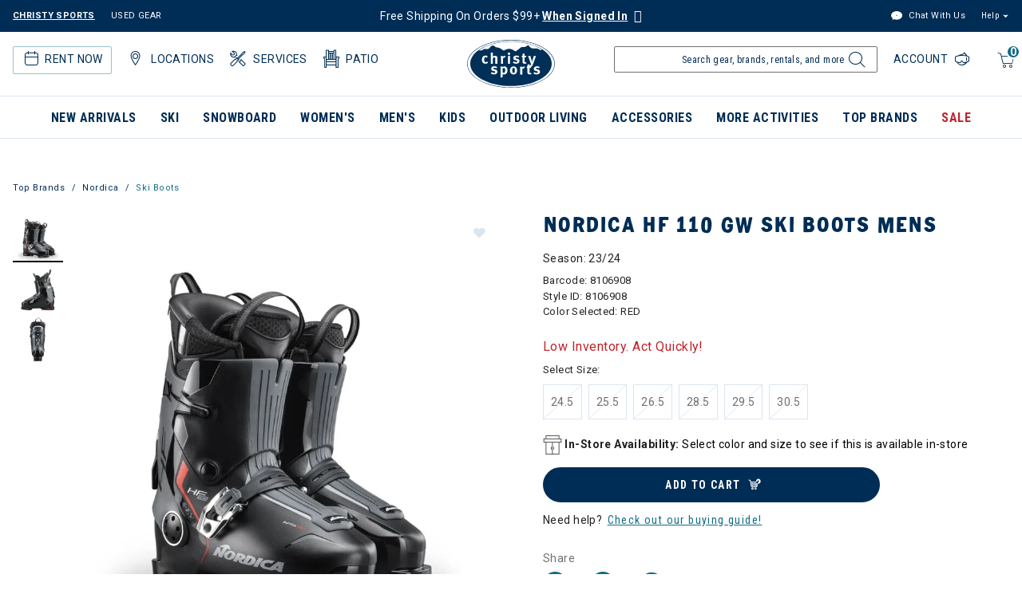

--- FILE ---
content_type: text/html;charset=UTF-8
request_url: https://www.christysports.com/product/nordica-hf-110-gw-ski-boots-mens/8106908.html?dwvar_8106908_color=090
body_size: 32554
content:



<!DOCTYPE html>

<html lang="en">
<head>















<meta charset=UTF-8>
<meta http-equiv="x-ua-compatible" content="ie=edge">
<meta name="viewport" content="width=device-width, initial-scale=1">


<title>Nordica HF 110 GW Ski Boots Mens | Christy Sports</title>

<meta name="description" content="Shop Nordica HF 110 GW Ski Boots Mens and more Ski Boots with Free Shipping on orders over $99 at Christy Sports"/>
<meta name="keywords" content="Christy Sports"/>



<meta name="robots" content="index,follow">



<meta property="og:url" content="https://www.christysports.com/product/nordica-hf-110-gw-ski-boots-mens/8106908.html?dwvar_8106908_color=090">



<meta property="og:image" content="https://www.christysports.com/on/demandware.static/-/Sites/default/dw0b7e896b/logo.png">




<meta property="og:title" content="Nordica HF 110 GW Ski Boots Mens | Christy Sports" />


<meta property="og:description" content="Shop Nordica HF 110 GW Ski Boots Mens and more Ski Boots with Free Shipping on orders over $99 at Christy Sports" />

<link rel="shortcut icon" href="/on/demandware.static/Sites-ChristySports_US-Site/-/default/dwf43edf1a/images/favicons/favicon.ico" />
<link rel="icon" href="/on/demandware.static/Sites-ChristySports_US-Site/-/default/dwf43edf1a/images/favicons/favicon.ico" />
<link rel="icon" type="image/png" href="/on/demandware.static/Sites-ChristySports_US-Site/-/default/dwe7b6afa7/images/favicons/favicon-196x196.png" sizes="196x196" />
<link rel="icon" type="image/png" href="/on/demandware.static/Sites-ChristySports_US-Site/-/default/dw9156abb6/images/favicons/favicon-96x96.png" sizes="96x96" />
<link rel="icon" type="image/png" href="/on/demandware.static/Sites-ChristySports_US-Site/-/default/dw283fb3c9/images/favicons/favicon-32x32.png" sizes="32x32" />
<link rel="icon" type="image/png" href="/on/demandware.static/Sites-ChristySports_US-Site/-/default/dwf1fd7503/images/favicons/favicon-16x16.png" sizes="16x16" />
<link rel="icon" type="image/png" href="/on/demandware.static/Sites-ChristySports_US-Site/-/default/dw0680c8e3/images/favicons/favicon-128.png" sizes="128x128" />





<link id="globalStyles" rel="stylesheet" href="/on/demandware.static/Sites-ChristySports_US-Site/-/en_US/v1769864555738/css/global.css" />







    <script async="async" src="https://consent.trustarc.com/notice?domain=christysports.com&c=teconsent&js=nj&noticeType=bb&text=true&gtm=1"></script>





<script defer src="https://na-library.klarnaservices.com/lib.js" data-client-id="a717fb44-76e0-5b88-879f-ea2f3ca28bc3" type="text/javascript"></script><script>
    var pageAction = 'productshow';
    window.dataLayer = window.dataLayer || [];
    dataLayer.push({"action": pageAction});
    window.gtmEnabled = true;
    var orderId = -1;
    var dataLayerEvent = {"event":"pdp","pageId":5,"primaryPageCategory":"M SKI BOOTS WIDE","department":"Ski Boots","ecommerce":{"detail":{"actionField":{"list":"Product Detail Page"},"products":[{"id":"8106908","name":"Nordica HF 110 GW Ski Boots Mens","classificationCategoryDisplayName":"M SKI BOOTS WIDE","classificationCategoryID":"2055","classificationCategory":"2055-M SKI BOOTS WIDE","brand":"Nordica","category":"2055-M SKI BOOTS WIDE","categoryID":"2055","subCategoryEpsilon":"M SKI BOOTS WIDE","subCategoryEpsilonID":"2055","categoryEpsilon":"BOOTS","categoryEpsilonID":"205","departmentEpsilon":"SKI HARDGOODS","departmentEpsilonID":"20"}]}},"data":{"interaction":"productView","pageType":"product","url":"https://www.christysports.com/on/demandware.store/Sites-ChristySports_US-Site/en_US/Product-Show","productId":"8106908","productName":"Nordica HF 110 GW Ski Boots Mens","classificationCategoryID":"2055","classificationCategory":"2055-M SKI BOOTS WIDE","subCategoryEpsilon":"M SKI BOOTS WIDE","subCategoryEpsilonID":"2055","categoryEpsilon":"BOOTS","categoryEpsilonID":"205","departmentEpsilon":"SKI HARDGOODS","departmentEpsilonID":"20","brand":"Nordica"}};
    var ga4DataLayerEvent = {"event":"view_item","ecommerce":{"items":[{"item_id":"8106908","item_name":"Nordica HF 110 GW Ski Boots Mens","item_category":"Ski Boots"}]}};

    // In all cases except Order Confirmation, the data layer should be pushed, so default to that case
    var pushDataLayer = true;
    if (pageAction === 'orderconfirm') {
        // As of now, the correction is for order confirmation only
        if (dataLayerEvent) {
            orderId = getOrderId(dataLayerEvent);
        } else {
            orderId = getGA4OrderId(ga4DataLayerEvent);
        }

        var ordersPushedToGoogle = getOrdersPushedToGoogle();
        var orderHasBeenPushedToGoogle = orderHasBeenPushedToGoogle(orderId, ordersPushedToGoogle);
        if (orderHasBeenPushedToGoogle) {
            // If the data has already been sent, let's not push it again.
            pushDataLayer = false;
        }
    }

    if (pushDataLayer) {
        if (dataLayerEvent) {
            dataLayer.push(dataLayerEvent);
        }

        // If both events active, clear first ecommerce object to prevent events affecting one another
        if (dataLayerEvent && ga4DataLayerEvent) {
            dataLayer.push({ ecommerce: null });
        }

        if (ga4DataLayerEvent) {
            dataLayer.push(ga4DataLayerEvent);
        }

        if (pageAction === 'orderconfirm') {
            // Add the orderId to the array of orders that is being stored in localStorage
            ordersPushedToGoogle.push(orderId);
            // The localStorage is what is used to prevent the duplicate send from mobile platforms
            window.localStorage.setItem('ordersPushedToGoogle', JSON.stringify(ordersPushedToGoogle));
        }
    }

    function getOrderId(dataLayer) {
        if ('ecommerce' in dataLayer) {
            if ('purchase' in dataLayer.ecommerce && 'actionField' in dataLayer.ecommerce.purchase &&
                'id' in dataLayer.ecommerce.purchase.actionField) {
                return dataLayer.ecommerce.purchase.actionField.id;
            }
        }

        return -1;
    }

    function getGA4OrderId(dataLayer) {
        if ('ecommerce' in dataLayer && 'transaction_id' in dataLayer.ecommerce) {
            return dataLayer.ecommerce.transaction_id;
        }

        return -1;
    }

    function getOrdersPushedToGoogle() {
        var ordersPushedToGoogleString = window.localStorage.getItem('ordersPushedToGoogle');
        if (ordersPushedToGoogleString && ordersPushedToGoogleString.length > 0) {
            return JSON.parse(ordersPushedToGoogleString);
        }

        return [];
    }

    function orderHasBeenPushedToGoogle(orderId, ordersPushedToGoogle) {
        if (orderId) {
            for (var index = 0; index < ordersPushedToGoogle.length; index++) {
                if (ordersPushedToGoogle[index] === orderId) {
                    return true;
                }
            }
        }

        return false;
    }
    if (typeof dataLayer != 'undefined') {
        if (pageAction == "checkoutbegin" || pageAction == "checkoutlogin" ) {
            dataLayer.push({
                event: 'purchase_started',
                action: true
            });
        } else if (pageAction === 'orderconfirm') {
            dataLayer.push({
                event: 'placed_order',
                action: true
            });
        }

    }
</script>

<script>
    window.dataLayer = window.dataLayer || [];
    dataLayer.push({"environment":"production","demandwareID":"cdBYUdI41lofca4pKg6qEbDlyt","loggedInState":false,"pageLanguage":"en_US","registered":false,"email":"","emailHash":"","user_id":""});
</script>


<!-- Google Tag Manager -->
<script>(function(w,d,s,l,i){w[l]=w[l]||[];w[l].push({'gtm.start':
new Date().getTime(),event:'gtm.js'});var f=d.getElementsByTagName(s)[0],
j=d.createElement(s),dl=l!='dataLayer'?'&l='+l:'';j.async=true;j.src=
'https://www.googletagmanager.com/gtm.js?id='+i+dl;f.parentNode.insertBefore(j,f);
})(window,document,'script','dataLayer','GTM-TGCD2RM');</script>
<!-- End Google Tag Manager -->





<script>
window.dataLayer = window.dataLayer || [];
if (typeof dataLayer != 'undefined') {
dataLayer.push({
event: 'isRetailEvent',
isRetailEnable: true
});
}
</script>


<script>
window.UncachedData = {
  "action": "Data-UncachedData",
  "queryString": "",
  "locale": "en_US",
  "wishlistPIDs": [],
  "__gtmEvents": []
}
window.CachedData = {
  "action": "Data-CachedData",
  "queryString": "",
  "locale": "en_US",
  "recaptchaSiteKey": "6LettccaAAAAANYxpzDncIMtNyJEQl9YQhCIBFg4",
  "siteIntegrations": {
    "adyenCartridgeEnabled": true,
    "authorizeNetCartridgeEnabled": false,
    "bopisCartridgeEnabled": false,
    "cybersourceCartridgeEnabled": false,
    "forterEnabled": false,
    "giftCertificateEnabled": false,
    "GTMEnable": true,
    "googlePlacesEnabled": true,
    "SignifydEnableCartridge": null,
    "subproEnabled": null,
    "wishlistEnable": true,
    "zonosCartridgeEnabled": false,
    "zonosHelloEnabled": false,
    "showGoogleLogin": false,
    "showFacebookLogin": false
  },
  "__gtmEvents": []
}
</script>



<script src="/on/demandware.static/Sites-ChristySports_US-Site/-/en_US/v1769864555738/custom/jscript/lazysizes.min.js"></script>


<!--[if gt IE 9]><!-->
<script>//common/scripts.isml</script>



<script defer type="text/javascript" src="/on/demandware.static/Sites-ChristySports_US-Site/-/en_US/v1769864555738/js/main.js"></script>



    
        <script defer type="text/javascript" src="/on/demandware.static/Sites-ChristySports_US-Site/-/en_US/v1769864555738/js/pageDesigner.js"
            
            >
        </script>
    

    
        <script defer type="text/javascript" src="/on/demandware.static/Sites-ChristySports_US-Site/-/en_US/v1769864555738/js/productDetail.js"
            
            >
        </script>
    

    
        <script defer type="text/javascript" src="/on/demandware.static/Sites-ChristySports_US-Site/-/en_US/v1769864555738/js/product/variationAttribute.js"
            
            >
        </script>
    




<!--<![endif]-->

<link rel="canonical" href="https://www.christysports.com/product/nordica-hf-110-gw-ski-boots-mens/8106908.html"/>

<script type="text/javascript">//<!--
/* <![CDATA[ (head-active_data.js) */
var dw = (window.dw || {});
dw.ac = {
    _analytics: null,
    _events: [],
    _category: "",
    _searchData: "",
    _anact: "",
    _anact_nohit_tag: "",
    _analytics_enabled: "true",
    _timeZone: "US/Mountain",
    _capture: function(configs) {
        if (Object.prototype.toString.call(configs) === "[object Array]") {
            configs.forEach(captureObject);
            return;
        }
        dw.ac._events.push(configs);
    },
	capture: function() { 
		dw.ac._capture(arguments);
		// send to CQ as well:
		if (window.CQuotient) {
			window.CQuotient.trackEventsFromAC(arguments);
		}
	},
    EV_PRD_SEARCHHIT: "searchhit",
    EV_PRD_DETAIL: "detail",
    EV_PRD_RECOMMENDATION: "recommendation",
    EV_PRD_SETPRODUCT: "setproduct",
    applyContext: function(context) {
        if (typeof context === "object" && context.hasOwnProperty("category")) {
        	dw.ac._category = context.category;
        }
        if (typeof context === "object" && context.hasOwnProperty("searchData")) {
        	dw.ac._searchData = context.searchData;
        }
    },
    setDWAnalytics: function(analytics) {
        dw.ac._analytics = analytics;
    },
    eventsIsEmpty: function() {
        return 0 == dw.ac._events.length;
    }
};
/* ]]> */
// -->
</script>
<script type="text/javascript">//<!--
/* <![CDATA[ (head-cquotient.js) */
var CQuotient = window.CQuotient = {};
CQuotient.clientId = 'bgbb-ChristySports_US';
CQuotient.realm = 'BGBB';
CQuotient.siteId = 'ChristySports_US';
CQuotient.instanceType = 'prd';
CQuotient.locale = 'en_US';
CQuotient.fbPixelId = '__UNKNOWN__';
CQuotient.activities = [];
CQuotient.cqcid='';
CQuotient.cquid='';
CQuotient.cqeid='';
CQuotient.cqlid='';
CQuotient.apiHost='api.cquotient.com';
/* Turn this on to test against Staging Einstein */
/* CQuotient.useTest= true; */
CQuotient.useTest = ('true' === 'false');
CQuotient.initFromCookies = function () {
	var ca = document.cookie.split(';');
	for(var i=0;i < ca.length;i++) {
	  var c = ca[i];
	  while (c.charAt(0)==' ') c = c.substring(1,c.length);
	  if (c.indexOf('cqcid=') == 0) {
		CQuotient.cqcid=c.substring('cqcid='.length,c.length);
	  } else if (c.indexOf('cquid=') == 0) {
		  var value = c.substring('cquid='.length,c.length);
		  if (value) {
		  	var split_value = value.split("|", 3);
		  	if (split_value.length > 0) {
			  CQuotient.cquid=split_value[0];
		  	}
		  	if (split_value.length > 1) {
			  CQuotient.cqeid=split_value[1];
		  	}
		  	if (split_value.length > 2) {
			  CQuotient.cqlid=split_value[2];
		  	}
		  }
	  }
	}
}
CQuotient.getCQCookieId = function () {
	if(window.CQuotient.cqcid == '')
		window.CQuotient.initFromCookies();
	return window.CQuotient.cqcid;
};
CQuotient.getCQUserId = function () {
	if(window.CQuotient.cquid == '')
		window.CQuotient.initFromCookies();
	return window.CQuotient.cquid;
};
CQuotient.getCQHashedEmail = function () {
	if(window.CQuotient.cqeid == '')
		window.CQuotient.initFromCookies();
	return window.CQuotient.cqeid;
};
CQuotient.getCQHashedLogin = function () {
	if(window.CQuotient.cqlid == '')
		window.CQuotient.initFromCookies();
	return window.CQuotient.cqlid;
};
CQuotient.trackEventsFromAC = function (/* Object or Array */ events) {
try {
	if (Object.prototype.toString.call(events) === "[object Array]") {
		events.forEach(_trackASingleCQEvent);
	} else {
		CQuotient._trackASingleCQEvent(events);
	}
} catch(err) {}
};
CQuotient._trackASingleCQEvent = function ( /* Object */ event) {
	if (event && event.id) {
		if (event.type === dw.ac.EV_PRD_DETAIL) {
			CQuotient.trackViewProduct( {id:'', alt_id: event.id, type: 'raw_sku'} );
		} // not handling the other dw.ac.* events currently
	}
};
CQuotient.trackViewProduct = function(/* Object */ cqParamData){
	var cq_params = {};
	cq_params.cookieId = CQuotient.getCQCookieId();
	cq_params.userId = CQuotient.getCQUserId();
	cq_params.emailId = CQuotient.getCQHashedEmail();
	cq_params.loginId = CQuotient.getCQHashedLogin();
	cq_params.product = cqParamData.product;
	cq_params.realm = cqParamData.realm;
	cq_params.siteId = cqParamData.siteId;
	cq_params.instanceType = cqParamData.instanceType;
	cq_params.locale = CQuotient.locale;
	
	if(CQuotient.sendActivity) {
		CQuotient.sendActivity(CQuotient.clientId, 'viewProduct', cq_params);
	} else {
		CQuotient.activities.push({activityType: 'viewProduct', parameters: cq_params});
	}
};
/* ]]> */
// -->
</script>
<!-- Demandware Apple Pay -->

<style type="text/css">ISAPPLEPAY{display:inline}.dw-apple-pay-button,.dw-apple-pay-button:hover,.dw-apple-pay-button:active{background-color:black;background-image:-webkit-named-image(apple-pay-logo-white);background-position:50% 50%;background-repeat:no-repeat;background-size:75% 60%;border-radius:5px;border:1px solid black;box-sizing:border-box;margin:5px auto;min-height:30px;min-width:100px;padding:0}
.dw-apple-pay-button:after{content:'Apple Pay';visibility:hidden}.dw-apple-pay-button.dw-apple-pay-logo-white{background-color:white;border-color:white;background-image:-webkit-named-image(apple-pay-logo-black);color:black}.dw-apple-pay-button.dw-apple-pay-logo-white.dw-apple-pay-border{border-color:black}</style>


   <script type="application/ld+json">
        {"@context":"http://schema.org/","@type":"Product","name":"Nordica HF 110 GW Ski Boots Mens","description":null,"mpn":"8106908","sku":"8106908","brand":{"@type":"Thing","name":"Nordica"},"image":["https://www.christysports.com/on/demandware.static/-/Sites-master-winter/default/dw90dbf314/8106908_090_1.jpg","https://www.christysports.com/on/demandware.static/-/Sites-master-winter/default/dwd0a31556/8106908_090_2.jpg","https://www.christysports.com/on/demandware.static/-/Sites-master-winter/default/dwadd639f8/8106908_090_3.jpg"],"offers":{"url":{},"@type":"Offer","priceCurrency":null,"availability":"http://schema.org/OutOfStock"}}
    </script>


   <script type="application/ld+json">
        {"@context":"http://schema.org/","@type":"BreadcrumbList","itemListElement":[{"@type":"ListItem","position":1,"name":"Top Brands","item":"https://www.christysports.com/top-brands-1/"},{"@type":"ListItem","position":2,"name":"Nordica","item":"https://www.christysports.com/top-brands/nordica/"},{"@type":"ListItem","position":3,"name":"Ski Boots","item":"https://www.christysports.com/top-brands/nordica/ski-boots/"}]}
    </script>


</head>
<body>
<!-- Google Tag Manager (noscript) -->
<noscript><iframe src="https://www.googletagmanager.com/ns.html?id=GTM-TGCD2RM"
height="0" width="0" style="display:none;visibility:hidden"></iframe></noscript>
<!-- End Google Tag Manager (noscript) -->

<div class="page" data-action="Product-Show" data-querystring="dwvar_8106908_color=090&amp;pid=8106908" >




















<header class="logo-center fixed-header-enhanced " id="top-header">
    <a href="#maincontent" class="skip" aria-label="Skip to main content">Skip to main content</a>
<a href="#footercontent" class="skip" aria-label="Skip to footer content">Skip to footer content</a>
    <div class="header-banner slide-up">
        <div class="container">
            <div class="row no-gutters">
                <div class="col header-banner-column-1 hidden-md-down">
                    <div class="pull-left">
                        



    
    <div class="content-asset" data-asset-id="usedGearDesktop"><!-- dwMarker="content" dwContentID="ce39829069230a88bb59567d6e" dwContentBMID="usedGearDesktop" -->
        <div class="d-flex justify-content-between used-gear">
	<a href="https://www.christysports.com/home" style="padding-right:20px; font-weight: bold; text-decoration: underline;">CHRISTY SPORTS</a>
	<a href="https://www.ebay.com/str/demoskis" target="_blank" aria-label="Check out our used gears">USED GEAR</a>
</div>
    </div> <!-- End content-asset -->




                    </div>
                    <div class="pull-left header-locale-container">
                        
                    </div>
                </div>
                <div class="col header-banner-column-2 d-flex justify-content-between align-items-center header-promo">
                    <div class="content">
                        



    
    <div class="content-asset" data-asset-id="header-banner-promotion"><!-- dwMarker="content" dwContentID="0435c42f5c31c09b906fd26c89" dwContentBMID="header-banner-promotion" -->
        <div class="active"><a title="Link to login page" href="/login?&action=register">Free Shipping On Orders $99+ <u><strong>When Signed In</u></strong></a> <span class="ml-1 my-0 icon-question h5 text-white" data-original-title="Free shipping over $99 excludes oversized items and certain locations. Oversized items (like skis, snowboards, and car racks) do not qualify. Free shipping isn’t available for Alaska or Hawaii addresses." data-toggle="tooltip" title=""></span></h5></div>

<!--<div class="active"><strong>All Stores Temporarily Closed 7pm 10/20 - 12pm 10/21</strong><span class="ml-1 my-0 icon-question h5 text-white" data-original-title="We are tuning our store equipment to better serve you! Christysports.com will remain online and fully functional during this time." data-toggle="tooltip" title=""></span></h5></a></div>-->
    </div> <!-- End content-asset -->




                    </div>
                </div>
                <div class="col header-banner-column-3 hidden-md-down">
                    <div class="pull-right header-support-container">
                        



    
    <div class="content-asset" data-asset-id="headerSupportDesktop"><!-- dwMarker="content" dwContentID="3eacdeda10ab4bf6c999cdf73b" dwContentBMID="headerSupportDesktop" -->
        <div class="d-flex justify-content-between"> <a href="#" class="text-link link-freshchat" style="padding-right: 20px;">
    <span class="icon-livechat"></span>
    Chat With Us
  </a>

	<div class="support dropdown">
		<button class="dropdown-toggle header-link nav-link" id="dropdown-support-menu-desktop" data-toggle="dropdown" aria-haspopup="true" aria-expanded="false" aria-label="Help">Help</button>
		<div class="dropdown-menu dropdown-menu-right" aria-labelledby="dropdown-support-menu-desktop">
			<ul class="nav">
				<li class="dropdown-item"> <a class="dropdown-link header-link" href="https://www.christysports.com/login">Track</a
          >
        </li>

        <li class="dropdown-item">
          <a
            class="dropdown-link header-link"
            href="https://www.christysports.com/learn/returns.html"
         
            >Returns</a
          >
        </li>

        <li class="dropdown-item">
          <a
            class="dropdown-link header-link"
            href="https://www.christysports.com/learn/faqs.html"
           
            >FAQs</a
          >
        </li>
        <li class="dropdown-item" >
          <a
            class="dropdown-link header-link"
            href="https://www.christysports.com/stores?showMap=true&amp;horizontalView=true&amp;isForm=true"
            >Find a Store</a
          >
        </li>
        <li class="dropdown-item" >
          <a
            class="dropdown-link header-link"
            href="https://www.christysports.com/contact-us"
            
            >Contact Us</a
          >
        </li>
      </ul>
    </div>
  </div>
</div>
    </div> <!-- End content-asset -->




                    </div>
                </div>
            </div>
        </div>
    </div>
    <nav class="header-nav nav-center  transparent-nav-light" id="header-nav">
        <div class="header container position-relative">
            <div class="row no-gutters">
                <div class="col header-column-1 header-icons">
                    
                    <div>
                        <button class="navbar-toggler d-lg-none icon-menu" type="button" data-toggle="collapse" aria-controls="sg-navbar-collapse" title="collapsible menu" aria-expanded="false" aria-label="Toggle navigation"></button>
                        <span class="d-block d-sm-none menu-label mobile-label">Menu</span>
                    </div>
                    

                    












    <div class="d-lg-none inActiveRental rental-visibility">
        <a href="/learn/rental-help/rental-home.html" aria-label="rental home"><span class="icon-rental ml-1"><span class="d-none">rental home</span></span></a>
        <span class="d-block d-sm-none rental-label mobile-label">Rent</span>
        






        <div class="rentalMobileHeaderMenuContainer d-none">
            



    
    <div class="content-asset" data-asset-id="headerRentalMobile-ActiveRental"><!-- dwMarker="content" dwContentID="3439f3d8bd8f344fe54ce401c5" dwContentBMID="headerRentalMobile-ActiveRental" -->
        <div class="nav-item custom-dropdown rentalbtn megamenu list-unstyled">
    <a href="https://www.christysports.com/learn/rental-help/rental-home.html" class="btn btn-primary btn-rental-mobile d-lg-none rental" aria-label="Rentals" id="rentals" data-toggle="dropdown" aria-haspopup="true" aria-expanded="false" tabindex="0" aria-hidden="false">Rentals<span class="rental-mobile-quantity">1</span></a>
    <ul class="dropdown-menu rentalMenu w-100" aria-label="rental" aria-hidden="true">
          <li>
              <div class="active-rental-msg-component">
                  <div class="icon-rental">
                    <span class="rental-quantity">1</span>
                  </div>
                  <div class="message"><span><a class="view-now" href="https://www.christysports.com/on/demandware.store/Sites-ChristySports_US-Site/en_US/Rental-Info">YOU HAVE 1 ACTIVE RENTAL RESERVATION - <u>VIEW NOW</u></a></span></div>
              </div> 
          </li>
          <li class="dropdown-item col-lg menu-no-subcategories 3-column"><a href="https://www.christysports.com/learn/rental-help/rental-home.html" class="dropdown-link">All Rentals</a></li>
          <li class="dropdown-item col-lg menu-no-subcategories 3-column"><a href="https://www.christysports.com/learn/rental-help/kids-rent-free.html" class="dropdown-link">Kids Rent Free</a></li>
          <li class="dropdown-item col-lg menu-no-subcategories 3-column"><a href="https://www.christysports.com/delivery/rental-delivery.html" class="dropdown-link">Rental Delivery</a></li>

    </ul>
 </div>
    </div> <!-- End content-asset -->




        </div>
    </div>



                    
                    
                    











<div class="rentalMenuContainer hidden-md-down">
    
        <div class="inActiveRental position-relative">
            



    
    <div class="content-asset" data-asset-id="headerActionsLeftDesktop-ActiveRental"><!-- dwMarker="content" dwContentID="397811a6c8cfc280812f4ea753" dwContentBMID="headerActionsLeftDesktop-ActiveRental" -->
        <div class="pull-left hidden-md-down ml-3 active-rental-msg-header" role="none">	<a href="https://www.christysports.com/learn/rental-help/rental-home.html" id="rental" role="button" aria-haspopup="menu" aria-expanded="false" aria-controls="rental-menu"><span class="icon-rental"><span class="rental-quantity">1</span></span>Rent Now</a>
	<ul class="rental-menu-subcategories" role="menu" aria-label="Rent Now" id="rental-menu" aria-hidden="true" style="display: none">
		<li role="none" class="rental-menu-subcategories-label">
			<div class="active-rental-msg-component">
				<div class="icon-rental">
					<span class="rental-quantity">1</span>
				</div>
				<div class="message">YOU HAVE 1 ACTIVE RENTAL RESERVATION -<a class="view-now" href="https://www.christysports.com/on/demandware.store/Sites-ChristySports_US-Site/en_US/Rental-Info">VIEW NOW</a> 
				</div>
			</div>
		</li>
		<li role="none" class="rental-menu-subcategories-label"><a role="menuitem" href="https://www.christysports.com/learn/rental-help/rental-home.html">All Rentals</a> 
		</li>
		<li role="none" class="rental-menu-subcategories-label"><a role="menuitem" href="https://www.christysports.com/learn/rental-help/kids-rent-free.html">Kids Rent Free</a> 
		</li>
		<li role="none" class="rental-menu-subcategories-label"><a role="menuitem" href="https://www.christysports.com/delivery/rental-delivery.html">Rental Delivery</a> 
		</li>
		<!--<li role="none" class="rental-menu-subcategories-label"><a role="menuitem" href="https://www.christysports.com/learn/rental-help/season-rentals.html">Season Rentals</a> 
		</li>
		<li role="none" class="rental-menu-subcategories-label"><a role="menuitem" href="https://www.christysports.com/locations/find-a-store.html">Find a Store</a> 
		</li>-->
	</ul>
</div>
<div id="locations-header-dropdown" class="pull-left hidden-md-down ml-3 locations-header-dropdown" role="none">	<a href="https://www.christysports.com/stores?showMap=true&amp;horizontalView=true&amp;isForm=true" role="button" aria-haspopup="menu" aria-expanded="false" aria-controls="locations-menu"><span class="icon-location"></span>Locations</a>
	<ul class="locations-header-subcategories" role="menu" aria-label="Locations" id="locations-menu" aria-hidden="true" style="display: none">
		<li role="none"></li>
		<li role="none">
			<p class="px-0 mb-0"><b>VIEW ALL</b> 
			</p>
		</li>
		<li role="none" class="location-menu-label"><a role="menuitem" href="https://www.christysports.com/locations/find-a-store.html">Find a Store</a> 
		</li>
		<div class="dropdown-divider"></div>
		<li>
			<p class="px-0 mb-0"><b>POPULAR RESORT AREAS</b> 
			</p>
		</li>
		<li role="none" class="location-menu-label"><a role="menuitem" href="https://www.christysports.com/resorts/resort-breckenridge.html">Breckenridge</a> 
		</li>
		<li role="none" class="location-menu-label"><a role="menuitem" href="https://www.christysports.com/resorts/vail-valley.html">Vail</a> 
		</li>
		<li role="none" class="location-menu-label"><a role="menuitem" href="https://www.christysports.com/resorts/beaver-creek-avon.html">Beaver Creek/Avon</a> 
		</li>
		<li role="none" class="location-menu-label"><a role="menuitem" href="https://www.christysports.com/resorts/summit-county-keystone.html">Keystone, Frisco & Dillon</a> 
		</li>
		<li role="none" class="location-menu-label"><a role="menuitem" href="https://www.christysports.com/resorts/resort-big-sky.html">Big Sky</a> 
		</li>
		<li role="none" class="location-menu-label"><a role="menuitem" href="https://www.christysports.com/resorts/resort-steamboat.html">Steamboat</a> 
		</li>
		<li role="none" class="location-menu-label"><a role="menuitem" href="https://www.christysports.com/resorts/park-city-deer-valley-salt-lake.html">Park City/Deer Valley</a> 
		</li>
		<li role="none" class="location-menu-label"><a role="menuitem" href="https://www.christysports.com/resorts/resort-telluride.html">Telluride</a> 
		</li>
		<li role="none" class="location-menu-label"><a role="menuitem" href="https://www.christysports.com/resorts/aspen-snowmass.html">Aspen/Snowmass</a> 
		</li>
		<li role="none" class="location-menu-label"><a role="menuitem" href="https://www.christysports.com/resorts/denver-front-range.html">Denver/Front Range</a> 
		</li>
		<li role="none" class="location-menu-label"><a role="menuitem" href="https://www.christysports.com/resorts/resort-crested-butte.html">Crested Butte</a> 
		</li>
		<li role="none" class="location-menu-label"><a role="menuitem" href="https://www.christysports.com/resorts/resort-winter-park.html">Winter Park</a> 
		</li>
		<li role="none" class="location-menu-label"><a role="menuitem" href="https://www.christysports.com/resorts/seattle-tacoma.html">Seattle/Tacoma</a> 
		</li>
	</ul>
</div>
<div role="none" class="pull-left hidden-md-down ml-3 services-header-dropdown">	<a href="https://www.christysports.com/learn/our-stores/store-services.html" role="button" aria-haspopup="menu" aria-expanded="false" aria-controls="services-menu"><span class="icon-CS_SM_Icon_StoreServices"></span>Services</a>
	<ul class="services-header-subcategories" role="menu" aria-label="Services" id="services-menu" aria-hidden="true" style="display: none">
		<li role="none"></li>
		<li role="none" class="services-menu-label"><a role="menuitem" href="https://www.christysports.com/stories/ski-snowboard-tuning.html">Ski & Snowboard Tuning & Repairs</a>
		</li>
		<li role="none" class="services-menu-label"><a role="menuitem" href="https://www.christysports.com/stories/custom-boot-fit.html">Custom Boot Fitting</a>
		</li>
		<li role="none" class="services-menu-label"><a role="menuitem" href="https://www.christysports.com/learn/rental-help/try-before-you-buy.html">Try Before You Buy</a>
		</li>
		<li role="none" class="services-menu-label"><a role="menuitem" href="https://www.christysports.com/learn/our-stores/bike.html">Bike Services</a>
		</li>
		<li role="none" class="services-menu-label"><a role="menuitem" href="https://www.christysports.com/outdoor-living/patio-services.html">Patio Services</a>
		</li>
		<li role="none" class="services-menu-label"><a role="menuitem" href="https://www.christysports.com/learn/our-stores/store-services.html">All Store Services </a>
		</li>
	</ul>
</div>
<div role="none" class="pull-left hidden-md-down ml-3 patio-header-dropdown">	<a href="https://www.christysports.com/outdoor-living/patio-furniture.html" role="button" aria-haspopup="menu" aria-expanded=" false" aria-controls="patio-menu"><span class="icon-patio"></span>Patio</a>
	<ul class="patio-header-subcategories" role="menu" aria-label="Patio" id="patio-menu" aria-hidden="true" style="display: none">
		<li role="none"></li>
		<li role="none" class="services-menu-label"><a role="menuitem" href="https://www.christysports.com/outdoor-living/patio-furniture.html">Patio Furniture</a>
		</li>
		<li role="none" class="services-menu-label"><a role="menuitem" href="https://www.christysports.com/outdoor-living/patio-showrooms.html">Patio Showrooms</a>
		</li>
		<li role="none" class="services-menu-label"><a role="menuitem" href="https://www.christysports.com/outdoor-living/patio-collections.html">Patio Collections</a>
		</li>
		<li role="none" class="services-menu-label"><a role="menuitem" href="https://www.christysports.com/outdoor-living/services/patio-contact.html">Patio Contact Us</a>
		</li>
	</ul>
</div>
    </div> <!-- End content-asset -->




            






        </div>
    
</div>


                </div>
                <div class="col header-column-2">
                    <div class="brand">
                        <a class="logo-home d-block" href="https://www.christysports.com" title="Visited same page link, home, graphic, Christy Sports logo."></a>
                    </div>
                </div>
                <div class="col header-column-3 header-actions">
                    <div class="minicart pull-right px-2" data-action-url="/on/demandware.store/Sites-ChristySports_US-Site/en_US/Cart-MiniCartShow">
                        <div class="minicart-backdrop"></div>
<div class="minicart-total">
    <a class="minicart-link" href="https://www.christysports.com/cart" title="Cart 0 Items" aria-label="Cart 0 Items" aria-haspopup="true" tabindex="0">
        <span class="d-none d-xl-inline-block">Cart</span>
        <i class="minicart-icon fa fa-shopping-bag"></i>
        <span class="minicart-quantity">
            0
        </span>
    </a>
</div>
<span class="d-block d-sm-none mobile-label">Cart</span>

<div class="popover popover-bottom"></div>

                    </div>
                    <div class="d-lg-none">
                        <div id="location-mobile-menu-button"><span class="icon-location ml-2" style="font-size: 24px;"></span><span class="d-block d-sm-none locations-label mobile-label">Stores</span></div>
                        <div class="locationMobileHeaderMenuContainer d-none">
                            



    
    <div class="content-asset" data-asset-id="headerActionsMobile-Locations"><!-- dwMarker="content" dwContentID="838f560db4936b3a359d79dc32" dwContentBMID="headerActionsMobile-Locations" -->
        <div class="dropdown-menu locationsMenu w-100 show" style="top: 120px; box-shadow: #707070 1px 1px 5px 0px;">
	<ul class="menu-subcategories has-asset-1 has-asset-2 list-unstyled" id="location-mobile-menu">
		<li></li>
		<li>
			<p class="dropdown-header px-3"><b>VIEW ALL</b>
			</p>
		</li>
		<li class="dropdown-item col-lg menu-no-subcategories 3-column"><a href="https://www.christysports.com/locations/find-a-store.html" class="dropdown-link">Find a Store</a>
		</li>
		<div class="dropdown-divider"></div>
		<li>
			<p class="dropdown-header px-3"><b>POPULAR RESORT AREAS</b>
			</p>
		</li>
		<li class="dropdown-item col-lg menu-no-subcategories 3-column"><a href="https://www.christysports.com/resorts/resort-breckenridge.html" class="dropdown-link">Breckenridge</a>
		</li>
		<li class="dropdown-item col-lg menu-no-subcategories 3-column"><a href="https://www.christysports.com/resorts/vail-valley.html" class="dropdown-link">Vail</a>
		</li>
		<li class="dropdown-item col-lg menu-no-subcategories 3-column"><a href="https://www.christysports.com/resorts/beaver-creek-avon.html" class="dropdown-link">Beaver Creek/Avon</a> 
		</li>
		<li class="dropdown-item col-lg menu-no-subcategories 3-column"><a href="https://www.christysports.com/resorts/summit-county-keystone.html" class="dropdown-link">Keystone, Frisco & Dillon</a>
		</li>
		<li class="dropdown-item col-lg menu-no-subcategories 3-column"><a href="https://www.christysports.com/resorts/resort-big-sky.html" class="dropdown-link">Big Sky</a>
		</li>
		</li>
		<li class="dropdown-item col-lg menu-no-subcategories 3-column"><a href="https://www.christysports.com/resorts/resort-steamboat.html" class="dropdown-link">Steamboat</a>
		</li>
		<li class="dropdown-item col-lg menu-no-subcategories 3-column"><a href="https://www.christysports.com/resorts/park-city-deer-valley-salt-lake.html" class="dropdown-link">Park City/Deer Valley</a>
		</li>
		<li class="dropdown-item col-lg menu-no-subcategories 3-column"><a href="https://www.christysports.com/resorts/resort-telluride.html" class="dropdown-link">Telluride</a>
		</li>
		<li class="dropdown-item col-lg menu-no-subcategories 3-column"><a href="https://www.christysports.com/resorts/aspen-snowmass.html" class="dropdown-link">Aspen/Snowmass</a>
		</li>
		<li class="dropdown-item col-lg menu-no-subcategories 3-column"><a href="https://www.christysports.com/resorts/denver-front-range.html" class="dropdown-link">Denver/Front Range</a>
		</li>
		<li class="dropdown-item col-lg menu-no-subcategories 3-column"><a href="https://www.christysports.com/resorts/resort-crested-butte.html" class="dropdown-link">Crested Butte</a>
		</li>
		<li class="dropdown-item col-lg menu-no-subcategories 3-column"><a href="https://www.christysports.com/resorts/resort-winter-park.html" class="dropdown-link">Winter Park</a>
		</li>
		<li class="dropdown-item col-lg menu-no-subcategories 3-column"><a href="https://www.christysports.com/resorts/seattle-tacoma.html" class="dropdown-link">Seattle/Tacoma</a>
		</li>
	</ul>
</div>
    </div> <!-- End content-asset -->




                        </div>
                    </div>
                    <div class="pull-right header-account-container">
                        
    <div class="user custom-dropdown dropdown">
        <div class="dropdown-toggle header-link nav-link" id="dropdownAccountSelector" data-toggle="dropdown" tabindex="0">
            <a aria-label="Login to your account" href="https://www.christysports.com/login">
                Account
            </a>
        </div>
        <div class="dropdown-menu dropdown-menu-right" aria-labelledby="dropdownAccountSelector">
            <ul class="nav" aria-label="My account navigation">
                <li class="dropdown-item">
                    <a class="dropdown-link header-link" href="https://www.christysports.com/login"
                        aria-label="Login to your account">
                        <span class="user-message header-link">Account</span>
                    </a>
                </li>
                <li class="dropdown-item">
                    <a class="dropdown-link header-link" href="https://www.christysports.com/login?action=register"
                        aria-label="Login to your account">
                        <span class="user-message header-link">Create Account</span>
                    </a>
                </li>
                
                    <li class="dropdown-item">
                        <a class="dropdown-link header-link" href="https://www.christysports.com/wishlist"
                            aria-label="Wishlist">
                            <span class="user-message header-link">Wishlist</span>
                        </a>
                    </li>
                
            </ul>
        </div>
    </div>


                    </div>
                    <div class="search hidden-md-down pull-right search-expanded">
                            <div class="site-search">
    <form role="search"
          action="/search"
          method="get"
          name="simpleSearch">
        <input class="form-control search-field"
               type="text"
               name="q"
               value=""
               id="search"
               placeholder="Search gear, brands, rentals, and more"
               aria-label="Enter Keyword or Item Number"
               autocomplete="off" />
        <button type="reset" name="reset-button" class="fa fa-times reset-button reset-button-sm d-none" aria-label="Clear search keywords"></button>
        <button type="reset" name="reset-button" class="reset-button mobile-close-icon d-none" aria-label="Clear search keywords">
            <svg width="11px" height="11px" viewBox="0 0 11 11" version="1.1" xmlns="http://www.w3.org/2000/svg" xmlns:xlink="http://www.w3.org/1999/xlink">
                <title>X small</title>
                <g class="Page-1" stroke="none" stroke-width="1" fill="none" fill-rule="evenodd" stroke-linecap="round">
                    <g class="CS_MobileSearch_Improvements" transform="translate(-18.000000, -252.000000)" stroke="#222222" stroke-width="2">
                        <g class="Group" transform="translate(15.000000, 249.000000)">
                            <g id="Group-Copy-2" transform="translate(8.500000, 8.500000) rotate(-315.000000) translate(-8.500000, -8.500000) translate(3.000000, 3.000000)">
                                <line x1="5.5" y1="0" x2="5.5" y2="11" class="Line"></line>
                                <line x1="11" y1="5.5" x2="-1.41969769e-14" y2="5.5" class="Line"></line>
                            </g>
                        </g>
                    </g>
                </g>
            </svg>
        </button>
        <button type="submit" name="search-button" class="fa fa-search" aria-label="Submit search keywords">
            <span class="hidden-label">Submit search keywords</span>
            <svg width="35px" height="35px" viewBox="0 0 35 35" version="1.1" xmlns="http://www.w3.org/2000/svg" xmlns:xlink="http://www.w3.org/1999/xlink">
                <title>Group</title>
                <g class="Page-1" stroke="none" stroke-width="1" fill="none" fill-rule="evenodd">
                    <g class="CS_MobileSearch_Improvements" transform="translate(-348.000000, -240.000000)">
                        <g class="Group" transform="translate(348.000000, 240.000000)">
                            <circle class="oval-mobile-search-icon Oval" fill="#116D87" cx="17.5" cy="17.5" r="17.5"></circle>
                            <circle class="Oval" stroke="#FFFFFF" stroke-width="2" cx="15" cy="15" r="5"></circle>
                            <line x1="19.5" y1="18.5" x2="25" y2="23" id="Line-10" stroke="#FFFFFF" stroke-width="2" stroke-linecap="round"></line>
                        </g>
                    </g>
                </g>
            </svg>
        </button>
        <div class="suggestions-wrapper" data-url="/on/demandware.store/Sites-ChristySports_US-Site/en_US/SearchServices-GetSuggestions?q="></div>
        <input type="hidden" value="en_US" name="lang">
    </form>
</div>

                        </div>
                    </div>
            </div>
            <div class="search-mobile d-lg-none w-100 mt-0 pb-1">
                <div class="site-search">
    <form role="search"
          action="/search"
          method="get"
          name="simpleSearch">
        <input class="form-control search-field"
               type="text"
               name="q"
               value=""
               id="mobilesearch"
               placeholder="Search gear, brands, rentals, and more"
               aria-label="Enter Keyword or Item Number"
               autocomplete="off" />
        <button type="reset" name="reset-button" class="fa fa-times reset-button reset-button-sm d-none" aria-label="Clear search keywords"></button>
        <button type="reset" name="reset-button" class="reset-button mobile-close-icon d-none" aria-label="Clear search keywords">
            <svg width="11px" height="11px" viewBox="0 0 11 11" version="1.1" xmlns="http://www.w3.org/2000/svg" xmlns:xlink="http://www.w3.org/1999/xlink">
                <title>X small</title>
                <g class="Page-1" stroke="none" stroke-width="1" fill="none" fill-rule="evenodd" stroke-linecap="round">
                    <g class="CS_MobileSearch_Improvements" transform="translate(-18.000000, -252.000000)" stroke="#222222" stroke-width="2">
                        <g class="Group" transform="translate(15.000000, 249.000000)">
                            <g id="Group-Copy-1" transform="translate(8.500000, 8.500000) rotate(-315.000000) translate(-8.500000, -8.500000) translate(3.000000, 3.000000)">
                                <line x1="5.5" y1="0" x2="5.5" y2="11" class="Line"></line>
                                <line x1="11" y1="5.5" x2="-1.41969769e-14" y2="5.5" class="Line"></line>
                            </g>
                        </g>
                    </g>
                </g>
            </svg>
        </button>
        <button type="submit" name="search-button" class="fa fa-search" aria-label="Submit search keywords">
            <span class="hidden-label">Submit search keywords</span>
        </button>
        <div class="suggestions-wrapper" data-url="/on/demandware.store/Sites-ChristySports_US-Site/en_US/SearchServices-GetSuggestions?q="></div>
        <input type="hidden" value="en_US" name="lang">
    </form>
</div>

            </div>
        </div>
        
            <div class="main-menu navbar-toggleable-md menu-toggleable-left multilevel-dropdown" id="sg-navbar-collapse">
                












<nav class="navbar navbar-expand-lg bg-inverse col-12">
    <div class="close-menu d-lg-none">
        <button class="back" role="button" aria-label="Back to previous menu">
            <span class="icon icon-arrow-left"></span>
            Back
        </button>
    </div>
    <div class="menu-group" role="navigation">
        <span class="rental-visibility">
            
                



    
    <div class="content-asset" data-asset-id="headerRentalMobile"><!-- dwMarker="content" dwContentID="4b46076c80fa8547624f1b196b" dwContentBMID="headerRentalMobile" -->
        <a href="https://www.christysports.com/learn/rental-help/rental-home.html" class="btn btn-primary btn-rental-mobile d-lg-none" aria-label="Rent now" rel="noopener noreferrer">RENT NOW</a>
    </div> <!-- End content-asset -->




            
        </span>
        <ul class="nav navbar-nav">
            
                
                    
                    
                        
                        
                        <li class="nav-item custom-dropdown megamenu ">
                            <a href="/new-arrivals/" id="new-arrivals" class="nav-link dropdown-toggle" data-toggle="dropdown" aria-haspopup="true" aria-expanded="false" tabindex="0">New Arrivals</a>
                            
                            
                                















    


<ul class="dropdown-menu" aria-label="new-arrivals">
    
        
            <li class="megamenu-asset-1 d-none d-lg-block">
                




<div class="page-designer chromeless " id="new-arrivals-menu-image-left">
<div class="experience-region experience-main"><div class="experience-component experience-commerce_assets-photoTile">

    <a class="photo-tile-container" aria-label="https://www.christysports.com/new-arrivals/" href="https://www.christysports.com/new-arrivals/"  >

    <div class="row">
        <div class="col-12">
            <figure class="photo-tile-figure">
                <picture>
                    <source srcset="https://www.christysports.com/dw/image/v2/BGBB_PRD/on/demandware.static/-/Library-Sites-ChristySportsSharedLibrary/default/dwc1cad6ea/images/Promotions/new-arrivals/christysportswinter24-25-141.webp?sfrm=jpg 1x, https://www.christysports.com/dw/image/v2/BGBB_PRD/on/demandware.static/-/Library-Sites-ChristySportsSharedLibrary/default/dwc1cad6ea/images/Promotions/new-arrivals/christysportswinter24-25-141.webp?sfrm=jpg 2x" media="(min-width: 1024px)"/>
                    <source srcset="https://www.christysports.com/dw/image/v2/BGBB_PRD/on/demandware.static/-/Library-Sites-ChristySportsSharedLibrary/default/dwc1cad6ea/images/Promotions/new-arrivals/christysportswinter24-25-141.webp?sfrm=jpg 1x, https://www.christysports.com/dw/image/v2/BGBB_PRD/on/demandware.static/-/Library-Sites-ChristySportsSharedLibrary/default/dwc1cad6ea/images/Promotions/new-arrivals/christysportswinter24-25-141.webp?sfrm=jpg 2x" media="(min-width: 769px)"/>
                    <source srcset="https://www.christysports.com/dw/image/v2/BGBB_PRD/on/demandware.static/-/Library-Sites-ChristySportsSharedLibrary/default/dwc1cad6ea/images/Promotions/new-arrivals/christysportswinter24-25-141.webp?sw=768&amp;sfrm=jpg&amp;q=80 1x, https://www.christysports.com/dw/image/v2/BGBB_PRD/on/demandware.static/-/Library-Sites-ChristySportsSharedLibrary/default/dwc1cad6ea/images/Promotions/new-arrivals/christysportswinter24-25-141.webp?sfrm=jpg 2x" media="(max-width: 768.0px)"/>
                    <img
                        class="photo-tile-image image-fluid w-100 lazyload"
                        src="https://www.christysports.com/dw/image/v2/BGBB_PRD/on/demandware.static/-/Library-Sites-ChristySportsSharedLibrary/default/dwc1cad6ea/images/Promotions/new-arrivals/christysportswinter24-25-141.webp?sw=768&amp;sfrm=jpg&amp;q=80"
                        style="--focal-point-x:50%; --focal-point-y:50%"
                        alt="photo tile figure"
                    />
                </picture>
            </figure>
        </div>
    </div>

    </a>

</div></div>
</div>



            </li>
        
        <li class="megamenu-categories">
            <ul class="menu-subcategories">
                <li class="menu-subcategories-label">Shop New Arrivals</li>
                <li>
                     
                        
                            <ul class="menu-subcategories-content">
                            
                                
                                    <li class="dropdown-item custom-dropdown menu-has-subcategories custom-column-6">
                                        <a href="/new-arrivals/ski-new-arrivals/" id="ski-new-arrivals" class="dropdown-link dropdown-toggle nav-link" data-toggle="dropdown" aria-haspopup="true" aria-expanded="false" tabindex="0">Ski New Arrivals</a>
                                        
                                        

<ul class="dropdown-menu" aria-label="ski-new-arrivals">
     
    
        
            <li class="dropdown-item" >
                <a href="/new-arrivals/ski-new-arrivals/skis/" id="ski-new-arrivals-skis" class="dropdown-link" tabindex="-1" style="">Skis</a>
            </li>
        
    
        
            <li class="dropdown-item" >
                <a href="/new-arrivals/ski-new-arrivals/ski-boots/" id="ski-new-arrivals-boots" class="dropdown-link" tabindex="-1" style="">Ski Boots</a>
            </li>
        
    
        
            <li class="dropdown-item" >
                <a href="/new-arrivals/ski-new-arrivals/ski-bindings/" id="ski-new-arrivals-bindings" class="dropdown-link" tabindex="-1" style="">Ski Bindings</a>
            </li>
        
    
</ul>

                                    </li>
                                
                                
                                
                            
                                
                                    <li class="dropdown-item custom-dropdown menu-has-subcategories custom-column-6">
                                        <a href="/new-arrivals/snowboard-new-arrivals/" id="snowboard-new-arrivals" class="dropdown-link dropdown-toggle nav-link" data-toggle="dropdown" aria-haspopup="true" aria-expanded="false" tabindex="0">Snowboard New Arrivals</a>
                                        
                                        

<ul class="dropdown-menu" aria-label="snowboard-new-arrivals">
     
    
        
            <li class="dropdown-item" >
                <a href="/new-arrivals/snowboard-new-arrivals/snowboard-decks/" id="snowboard-new-arrivals-snowboards" class="dropdown-link" tabindex="-1" style="">Snowboard Decks</a>
            </li>
        
    
        
            <li class="dropdown-item" >
                <a href="/new-arrivals/snowboard-new-arrivals/snowboard-boots/" id="snowboard-new-arrivals-boots" class="dropdown-link" tabindex="-1" style="">Snowboard Boots</a>
            </li>
        
    
        
            <li class="dropdown-item" >
                <a href="/new-arrivals/snowboard-new-arrivals/snowboard-bindings/" id="snowboard-new-arrivals-bindings" class="dropdown-link" tabindex="-1" style="">Snowboard Bindings</a>
            </li>
        
    
</ul>

                                    </li>
                                
                                
                                
                            
                                
                                    <li class="dropdown-item menu-no-subcategories custom-column-6">
                                        <a href="/new-arrivals/mens-new-arrivals/" id="mens-new-arrivals" class="dropdown-link" style="">Men's New Arrivals</a>
                                    </li>
                                
                                
                                
                            
                                
                                    <li class="dropdown-item menu-no-subcategories custom-column-6">
                                        <a href="/new-arrivals/womens-new-arrivals/" id="womens-new-arrivals" class="dropdown-link" style="">Women's New Arrivals</a>
                                    </li>
                                
                                
                                
                            
                                
                                    <li class="dropdown-item menu-no-subcategories custom-column-6">
                                        <a href="/new-arrivals/kids-new-arrivals/" id="kids-new-arrivals" class="dropdown-link" style="">Kids New Arrivals</a>
                                    </li>
                                
                                
                                
                            
                                
                                    <li class="dropdown-item menu-no-subcategories custom-column-6">
                                        <a href="/new-arrivals/accessories-new-arrivals-1/" id="accessories-new-arrivals" class="dropdown-link" style="">Accessories New Arrivals</a>
                                    </li>
                                
                                
                                
                            
                            </ul>
                        
                    
                </li>
            </ul>
        </li>
    
</ul>

                            
                        </li>
                    
                
                    
                    
                        
                        
                        <li class="nav-item custom-dropdown megamenu ">
                            <a href="https://www.christysports.com/shopping/ski.html" id="ski" class="nav-link dropdown-toggle" data-toggle="dropdown" aria-haspopup="true" aria-expanded="false" tabindex="0">Ski</a>
                            
                            
                                















    


<ul class="dropdown-menu" aria-label="ski">
    
        
            <li class="megamenu-asset-1 d-none d-lg-block">
                




<div class="page-designer chromeless " id="ski-menu-image-left">
<div class="experience-region experience-main"><div class="experience-component experience-commerce_layouts-1column"><div class="mobile-1r-1c  full-bleed   "
     data-component-id="9184382c2bfb0ce1b727426ba1"
     data-component-index="0"
     
     
>

    
        <div class="row mx-0" >
            
            <div class="region col-12 px-0"><div class="experience-component experience-commerce_assets-photoTile">

    <div class="photo-tile-container">

    <div class="row">
        <div class="col-12">
            <figure class="photo-tile-figure">
                <picture>
                    <source srcset="https://www.christysports.com/dw/image/v2/BGBB_PRD/on/demandware.static/-/Library-Sites-ChristySportsSharedLibrary/default/dwb4840b77/images/mega-menu/ski1.webp?sfrm=jpg 1x, https://www.christysports.com/dw/image/v2/BGBB_PRD/on/demandware.static/-/Library-Sites-ChristySportsSharedLibrary/default/dwb4840b77/images/mega-menu/ski1.webp?sfrm=jpg 2x" media="(min-width: 1024px)"/>
                    <source srcset="https://www.christysports.com/dw/image/v2/BGBB_PRD/on/demandware.static/-/Library-Sites-ChristySportsSharedLibrary/default/dwb4840b77/images/mega-menu/ski1.webp?sfrm=jpg 1x, https://www.christysports.com/dw/image/v2/BGBB_PRD/on/demandware.static/-/Library-Sites-ChristySportsSharedLibrary/default/dwb4840b77/images/mega-menu/ski1.webp?sfrm=jpg 2x" media="(min-width: 769px)"/>
                    <source srcset="https://www.christysports.com/dw/image/v2/BGBB_PRD/on/demandware.static/-/Library-Sites-ChristySportsSharedLibrary/default/dwb4840b77/images/mega-menu/ski1.webp?sfrm=jpg 1x, https://www.christysports.com/dw/image/v2/BGBB_PRD/on/demandware.static/-/Library-Sites-ChristySportsSharedLibrary/default/dwb4840b77/images/mega-menu/ski1.webp?sfrm=jpg 2x" media="(max-width: 768.0px)"/>
                    <img
                        class="photo-tile-image image-fluid w-100 lazyload"
                        src="https://www.christysports.com/dw/image/v2/BGBB_PRD/on/demandware.static/-/Library-Sites-ChristySportsSharedLibrary/default/dwb4840b77/images/mega-menu/ski1.webp?sfrm=jpg"
                        style="--focal-point-x:50%; --focal-point-y:50%"
                        alt="photo tile figure"
                    />
                </picture>
            </figure>
        </div>
    </div>

    </div>

</div><div class="experience-component experience-commerce_assets-wysiwyg">

    <div class="wysiwyg-component comp-ca75b0eeb54bb6522c2e34df7e background--brand-secondary text-white text-center"   >
        <h4><a href="https://www.christysports.com/learn/rental-help/try-before-you-buy.html" target="_self" data-link-type="page" data-link-label="Try Before You Buy Program" data-content-page-id="try-before-you-buy" style="color: rgb(255, 255, 255); background-color: transparent;">Try Before You Buy - Learn More</a></h4>
    </div>

</div></div>
        </div>
    

</div>
</div></div>
</div>



            </li>
        
        <li class="megamenu-categories">
            <ul class="menu-subcategories">
                <li class="menu-subcategories-label">Shop Ski</li>
                <li>
                     
                        
                            <ul class="menu-subcategories-content">
                            
                                
                                    <li class="dropdown-item menu-no-subcategories custom-column-6">
                                        <a href="/new-arrivals/ski-new-arrivals/" id="ski-newarrivals" class="dropdown-link" style="color: brand-primary; font-weight: bold;">New Arrivals</a>
                                    </li>
                                
                                
                                
                            
                                
                                    <li class="dropdown-item menu-no-subcategories custom-column-6">
                                        <a href="/ski/skis/" id="ski-skis" class="dropdown-link" style="">Skis</a>
                                    </li>
                                
                                
                                
                            
                                
                                    <li class="dropdown-item menu-no-subcategories custom-column-6">
                                        <a href="/ski/boots/" id="ski-boots" class="dropdown-link" style="">Boots</a>
                                    </li>
                                
                                
                                
                            
                                
                                    <li class="dropdown-item menu-no-subcategories custom-column-6">
                                        <a href="/ski/bindings/" id="ski-bindings" class="dropdown-link" style="">Bindings</a>
                                    </li>
                                
                                
                                
                            
                                
                                    <li class="dropdown-item menu-no-subcategories custom-column-6">
                                        <a href="/ski/poles/" id="ski-poles" class="dropdown-link" style="">Poles</a>
                                    </li>
                                
                                
                                
                            
                                
                                    <li class="dropdown-item menu-no-subcategories custom-column-6">
                                        <a href="/ski/backcountry/" id="ski-backcountry" class="dropdown-link" style="">Backcountry</a>
                                    </li>
                                
                                
                                
                            
                                
                                    <li class="dropdown-item menu-no-subcategories custom-column-6">
                                        <a href="/ski/nordic-gear/" id="ski-nordic" class="dropdown-link" style="">Nordic Gear</a>
                                    </li>
                                
                                
                                
                            
                                
                                    <li class="dropdown-item menu-no-subcategories custom-column-6">
                                        <a href="/ski/helmets/" id="ski-helmets" class="dropdown-link" style="">Helmets</a>
                                    </li>
                                
                                
                                
                            
                                
                                    <li class="dropdown-item menu-no-subcategories custom-column-6">
                                        <a href="/ski/goggles/" id="ski-goggles" class="dropdown-link" style="">Goggles</a>
                                    </li>
                                
                                
                                
                            
                                
                                    <li class="dropdown-item menu-no-subcategories custom-column-6">
                                        <a href="/ski/bagsand-packs-and-travel/" id="ski-bags-backpacks-duffel" class="dropdown-link" style="">Bags, Packs &amp; Travel</a>
                                    </li>
                                
                                
                                
                            
                                
                                    <li class="dropdown-item menu-no-subcategories custom-column-6">
                                        <a href="/ski/tuning-equipment/" id="ski-tuning" class="dropdown-link" style="">Tuning Equipment</a>
                                    </li>
                                
                                
                                
                            
                                
                                    <li class="dropdown-item menu-no-subcategories custom-column-6">
                                        <a href="/ski/accessories/" id="ski-accessories" class="dropdown-link" style="">Accessories</a>
                                    </li>
                                
                                
                                
                            
                                
                                    <li class="dropdown-item menu-no-subcategories custom-column-6">
                                        <a href="/sale/clearance/ski/" id="ski-onsale" class="dropdown-link" style="color: red; font-weight: bold;">Ski On Sale</a>
                                    </li>
                                
                                
                                
                            
                            </ul>
                        
                    
                </li>
            </ul>
        </li>
    
</ul>

                            
                        </li>
                    
                
                    
                    
                        
                        
                        <li class="nav-item custom-dropdown megamenu ">
                            <a href="https://www.christysports.com/shopping/snowboard.html" id="snowboard" class="nav-link dropdown-toggle" data-toggle="dropdown" aria-haspopup="true" aria-expanded="false" tabindex="0">Snowboard</a>
                            
                            
                                















    


<ul class="dropdown-menu" aria-label="snowboard">
    
        
            <li class="megamenu-asset-1 d-none d-lg-block">
                




<div class="page-designer chromeless " id="snowboard-menu-image-left">
<div class="experience-region experience-main"><div class="experience-component experience-commerce_layouts-1column"><div class="mobile-1r-1c  full-bleed   "
     data-component-id="0d79e1d1e14845fb718abb6031"
     data-component-index="0"
     
     
>

    
        <div class="row mx-0" >
            
            <div class="region col-12 px-0"><div class="experience-component experience-commerce_assets-photoTile">

    <div class="photo-tile-container">

    <div class="row">
        <div class="col-12">
            <figure class="photo-tile-figure">
                <picture>
                    <source srcset="https://www.christysports.com/dw/image/v2/BGBB_PRD/on/demandware.static/-/Library-Sites-ChristySportsSharedLibrary/default/dw834f7bc1/images/mega-menu/snowboard1.webp?sfrm=jpg 1x, https://www.christysports.com/dw/image/v2/BGBB_PRD/on/demandware.static/-/Library-Sites-ChristySportsSharedLibrary/default/dw834f7bc1/images/mega-menu/snowboard1.webp?sfrm=jpg 2x" media="(min-width: 1024px)"/>
                    <source srcset="https://www.christysports.com/dw/image/v2/BGBB_PRD/on/demandware.static/-/Library-Sites-ChristySportsSharedLibrary/default/dw834f7bc1/images/mega-menu/snowboard1.webp?sfrm=jpg 1x, https://www.christysports.com/dw/image/v2/BGBB_PRD/on/demandware.static/-/Library-Sites-ChristySportsSharedLibrary/default/dw834f7bc1/images/mega-menu/snowboard1.webp?sfrm=jpg 2x" media="(min-width: 769px)"/>
                    <source srcset="https://www.christysports.com/dw/image/v2/BGBB_PRD/on/demandware.static/-/Library-Sites-ChristySportsSharedLibrary/default/dw834f7bc1/images/mega-menu/snowboard1.webp?sfrm=jpg 1x, https://www.christysports.com/dw/image/v2/BGBB_PRD/on/demandware.static/-/Library-Sites-ChristySportsSharedLibrary/default/dw834f7bc1/images/mega-menu/snowboard1.webp?sfrm=jpg 2x" media="(max-width: 768.0px)"/>
                    <img
                        class="photo-tile-image image-fluid w-100 lazyload"
                        src="https://www.christysports.com/dw/image/v2/BGBB_PRD/on/demandware.static/-/Library-Sites-ChristySportsSharedLibrary/default/dw834f7bc1/images/mega-menu/snowboard1.webp?sfrm=jpg"
                        style="--focal-point-x:44%; --focal-point-y:67%"
                        alt="photo tile figure"
                    />
                </picture>
            </figure>
        </div>
    </div>

    </div>

</div></div>
        </div>
    

</div>
</div></div>
</div>



            </li>
        
        <li class="megamenu-categories">
            <ul class="menu-subcategories">
                <li class="menu-subcategories-label">Shop Snowboard</li>
                <li>
                     
                        
                            <ul class="menu-subcategories-content">
                            
                                
                                    <li class="dropdown-item menu-no-subcategories custom-column-6">
                                        <a href="/new-arrivals/snowboard-new-arrivals/" id="snowboard-newarrivals" class="dropdown-link" style="color: brand-primary; font-weight: bold;">New Arrivals</a>
                                    </li>
                                
                                
                                
                            
                                
                                    <li class="dropdown-item menu-no-subcategories custom-column-6">
                                        <a href="/snowboard/snowboards/" id="snowboard-decks" class="dropdown-link" style="">Snowboards</a>
                                    </li>
                                
                                
                                
                            
                                
                                    <li class="dropdown-item menu-no-subcategories custom-column-6">
                                        <a href="/snowboard/boots/" id="snowboard-boots" class="dropdown-link" style="">Boots</a>
                                    </li>
                                
                                
                                
                            
                                
                                    <li class="dropdown-item menu-no-subcategories custom-column-6">
                                        <a href="/snowboard/bindings/" id="snowboard-bindings" class="dropdown-link" style="">Bindings</a>
                                    </li>
                                
                                
                                
                            
                                
                                    <li class="dropdown-item menu-no-subcategories custom-column-6">
                                        <a href="/snowboard/snowskates/" id="snowboard-snowskates" class="dropdown-link" style="">Snowskates</a>
                                    </li>
                                
                                
                                
                            
                                
                                    <li class="dropdown-item menu-no-subcategories custom-column-6">
                                        <a href="/snowboard/helmets/" id="snowboard-helmets" class="dropdown-link" style="">Helmets</a>
                                    </li>
                                
                                
                                
                            
                                
                                    <li class="dropdown-item menu-no-subcategories custom-column-6">
                                        <a href="/snowboard/goggles/" id="snowboard-goggles" class="dropdown-link" style="">Goggles</a>
                                    </li>
                                
                                
                                
                            
                                
                                    <li class="dropdown-item menu-no-subcategories custom-column-6">
                                        <a href="/snowboard/backcountry/" id="snowboard-backcountry" class="dropdown-link" style="">Backcountry</a>
                                    </li>
                                
                                
                                
                            
                                
                                    <li class="dropdown-item menu-no-subcategories custom-column-6">
                                        <a href="/snowboard/bagsand-packs-and-travel/" id="snowboard-bags-backpacks-duffel" class="dropdown-link" style="">Bags, Packs &amp; Travel</a>
                                    </li>
                                
                                
                                
                            
                                
                                    <li class="dropdown-item menu-no-subcategories custom-column-6">
                                        <a href="/snowboard/tuning-equipment/" id="snowboard-tuning" class="dropdown-link" style="">Tuning Equipment</a>
                                    </li>
                                
                                
                                
                            
                                
                                    <li class="dropdown-item menu-no-subcategories custom-column-6">
                                        <a href="/snowboard/accessories/" id="snowboard-accessories" class="dropdown-link" style="">Accessories</a>
                                    </li>
                                
                                
                                
                            
                                
                                    <li class="dropdown-item menu-no-subcategories custom-column-6">
                                        <a href="/sale/clearance/snowboard/" id="snowboard-onsale" class="dropdown-link" style="color: red; font-weight: bold;">Snowboard On Sale</a>
                                    </li>
                                
                                
                                
                            
                            </ul>
                        
                    
                </li>
            </ul>
        </li>
    
</ul>

                            
                        </li>
                    
                
                    
                    
                        
                        
                        <li class="nav-item custom-dropdown megamenu ">
                            <a href="https://www.christysports.com/shopping/womens.html" id="womens" class="nav-link dropdown-toggle" data-toggle="dropdown" aria-haspopup="true" aria-expanded="false" tabindex="0">Women's</a>
                            
                            
                                















    


<ul class="dropdown-menu" aria-label="womens">
    
        
            <li class="megamenu-asset-1 d-none d-lg-block">
                




<div class="page-designer chromeless " id="womens-menu-image-left">
<div class="experience-region experience-main"><div class="experience-component experience-commerce_layouts-1column"><div class="mobile-1r-1c  full-bleed   "
     data-component-id="53b1d02aac893952242b3efd37"
     data-component-index="0"
     
     
>

    
        <div class="row mx-0" >
            
            <div class="region col-12 px-0"><div class="experience-component experience-commerce_assets-photoTile">

    <div class="photo-tile-container">

    <div class="row">
        <div class="col-12">
            <figure class="photo-tile-figure">
                <picture>
                    <source srcset="https://www.christysports.com/dw/image/v2/BGBB_PRD/on/demandware.static/-/Library-Sites-ChristySportsSharedLibrary/default/dw374f702b/images/mega-menu/womens1.webp?sfrm=jpg 1x, https://www.christysports.com/dw/image/v2/BGBB_PRD/on/demandware.static/-/Library-Sites-ChristySportsSharedLibrary/default/dw374f702b/images/mega-menu/womens1.webp?sfrm=jpg 2x" media="(min-width: 1024px)"/>
                    <source srcset="https://www.christysports.com/dw/image/v2/BGBB_PRD/on/demandware.static/-/Library-Sites-ChristySportsSharedLibrary/default/dw374f702b/images/mega-menu/womens1.webp?sfrm=jpg 1x, https://www.christysports.com/dw/image/v2/BGBB_PRD/on/demandware.static/-/Library-Sites-ChristySportsSharedLibrary/default/dw374f702b/images/mega-menu/womens1.webp?sfrm=jpg 2x" media="(min-width: 769px)"/>
                    <source srcset="https://www.christysports.com/dw/image/v2/BGBB_PRD/on/demandware.static/-/Library-Sites-ChristySportsSharedLibrary/default/dw374f702b/images/mega-menu/womens1.webp?sfrm=jpg 1x, https://www.christysports.com/dw/image/v2/BGBB_PRD/on/demandware.static/-/Library-Sites-ChristySportsSharedLibrary/default/dw374f702b/images/mega-menu/womens1.webp?sfrm=jpg 2x" media="(max-width: 768.0px)"/>
                    <img
                        class="photo-tile-image image-fluid w-100 lazyload"
                        src="https://www.christysports.com/dw/image/v2/BGBB_PRD/on/demandware.static/-/Library-Sites-ChristySportsSharedLibrary/default/dw374f702b/images/mega-menu/womens1.webp?sfrm=jpg"
                        style="--focal-point-x:50%; --focal-point-y:50%"
                        alt="photo tile figure"
                    />
                </picture>
            </figure>
        </div>
    </div>

    </div>

</div></div>
        </div>
    

</div>
</div></div>
</div>



            </li>
        
        <li class="megamenu-categories">
            <ul class="menu-subcategories">
                <li class="menu-subcategories-label">Shop Women's</li>
                <li>
                     
                        
                            <ul class="menu-subcategories-content">
                            
                                
                                    <li class="dropdown-item custom-dropdown menu-has-subcategories custom-column-6">
                                        <a href="/womens/womens-clothing/" id="womens-clothing" class="dropdown-link dropdown-toggle nav-link" data-toggle="dropdown" aria-haspopup="true" aria-expanded="false" tabindex="0">Women's Clothing</a>
                                        
                                        

<ul class="dropdown-menu" aria-label="womens-clothing">
     
    
        
            <li class="dropdown-item" >
                <a href="/womens/womens-clothing/summer-clothing/" id="womens-summer-clothing" class="dropdown-link" tabindex="-1" style="">Summer Clothing</a>
            </li>
        
    
        
            <li class="dropdown-item" >
                <a href="/womens/womens-clothing/snow-jackets/" id="womens-jackets" class="dropdown-link" tabindex="-1" style="">Snow Jackets</a>
            </li>
        
    
        
            <li class="dropdown-item" >
                <a href="/womens/womens-clothing/snow-pants/" id="womens-pants" class="dropdown-link" tabindex="-1" style="">Snow Pants</a>
            </li>
        
    
        
            <li class="dropdown-item" >
                <a href="/womens/womens-clothing/snowsuits/" id="womens-snowsuits" class="dropdown-link" tabindex="-1" style="">Snowsuits</a>
            </li>
        
    
        
            <li class="dropdown-item" >
                <a href="/womens/womens-clothing/layers-and-insulation/" id="womens-layers" class="dropdown-link" tabindex="-1" style="">Layers &amp; Insulation</a>
            </li>
        
    
        
            <li class="dropdown-item" >
                <a href="/womens/womens-clothing/casual-clothing/" id="womens-casual-clothing" class="dropdown-link" tabindex="-1" style="">Casual Clothing</a>
            </li>
        
    
        
            <li class="dropdown-item" >
                <a href="/womens/womens-clothing/socks/" id="womens-socks" class="dropdown-link" tabindex="-1" style="">Socks</a>
            </li>
        
    
        
            <li class="dropdown-item" >
                <a href="/womens/womens-clothing/swimwear/" id="womens-swimwear" class="dropdown-link" tabindex="-1" style="">Swimwear</a>
            </li>
        
    
        
            <li class="dropdown-item" >
                <a href="/womens/womens-clothing/accessories/" id="womens-accessories" class="dropdown-link" tabindex="-1" style="">Accessories</a>
            </li>
        
    
</ul>

                                    </li>
                                
                                
                                
                            
                                
                                    <li class="dropdown-item custom-dropdown menu-has-subcategories custom-column-6">
                                        <a href="/womens/womens-gear/" id="womens-gear" class="dropdown-link dropdown-toggle nav-link" data-toggle="dropdown" aria-haspopup="true" aria-expanded="false" tabindex="0">Women's Gear</a>
                                        
                                        

<ul class="dropdown-menu" aria-label="womens-gear">
     
    
        
            <li class="dropdown-item" >
                <a href="/womens/womens-gear/gloves-and-mittens/" id="womens-gloves-mittens" class="dropdown-link" tabindex="-1" style="">Gloves &amp; Mittens</a>
            </li>
        
    
        
            <li class="dropdown-item" >
                <a href="/womens/womens-gear/helmets/" id="womens-helmets" class="dropdown-link" tabindex="-1" style="">Helmets</a>
            </li>
        
    
        
            <li class="dropdown-item" >
                <a href="/womens/womens-gear/goggles/" id="womens-goggles" class="dropdown-link" tabindex="-1" style="">Goggles</a>
            </li>
        
    
        
            <li class="dropdown-item" >
                <a href="/womens/womens-gear/masks-and-neck-gaiters/" id="womens-face-mask-neck-gaiter" class="dropdown-link" tabindex="-1" style="">Masks &amp; Neck Gaiters</a>
            </li>
        
    
        
            <li class="dropdown-item" >
                <a href="/womens/womens-gear/hats-and-beanies/" id="womens-hats-beanies" class="dropdown-link" tabindex="-1" style="">Hats &amp; Beanies</a>
            </li>
        
    
        
            <li class="dropdown-item" >
                <a href="/womens/womens-gear/footwear/" id="womens-footwear" class="dropdown-link" tabindex="-1" style="">Footwear</a>
            </li>
        
    
</ul>

                                    </li>
                                
                                
                                
                            
                                
                                    <li class="dropdown-item custom-dropdown menu-has-subcategories custom-column-6">
                                        <a href="/womens/womens-ski/" id="womens-ski" class="dropdown-link dropdown-toggle nav-link" data-toggle="dropdown" aria-haspopup="true" aria-expanded="false" tabindex="0">Women's Ski</a>
                                        
                                        

<ul class="dropdown-menu" aria-label="womens-ski">
     
    
        
            <li class="dropdown-item" >
                <a href="/womens/womens-ski/skis/" id="womens-skis" class="dropdown-link" tabindex="-1" style="">Skis</a>
            </li>
        
    
        
            <li class="dropdown-item" >
                <a href="/womens/womens-ski/ski-boots/" id="womens-ski-boots" class="dropdown-link" tabindex="-1" style="">Ski Boots</a>
            </li>
        
    
        
            <li class="dropdown-item" >
                <a href="/womens/womens-ski/ski-bindings/" id="womens-ski-bindings" class="dropdown-link" tabindex="-1" style="">Ski Bindings</a>
            </li>
        
    
</ul>

                                    </li>
                                
                                
                                
                            
                                
                                    <li class="dropdown-item custom-dropdown menu-has-subcategories custom-column-6">
                                        <a href="/womens/womens-snowboard/" id="womens-snowboard" class="dropdown-link dropdown-toggle nav-link" data-toggle="dropdown" aria-haspopup="true" aria-expanded="false" tabindex="0">Women's Snowboard</a>
                                        
                                        

<ul class="dropdown-menu" aria-label="womens-snowboard">
     
    
        
            <li class="dropdown-item" >
                <a href="/womens/womens-snowboard/snowboards/" id="womens-snowboards" class="dropdown-link" tabindex="-1" style="">Snowboards</a>
            </li>
        
    
        
            <li class="dropdown-item" >
                <a href="/womens/womens-snowboard/snowboard-boots/" id="womens-snowboard-boots" class="dropdown-link" tabindex="-1" style="">Snowboard Boots</a>
            </li>
        
    
        
            <li class="dropdown-item" >
                <a href="/womens/womens-snowboard/snowboard-bindings/" id="womens-snowboard-bindings" class="dropdown-link" tabindex="-1" style="">Snowboard Bindings</a>
            </li>
        
    
</ul>

                                    </li>
                                
                                
                                
                            
                                
                                    <li class="dropdown-item custom-dropdown menu-has-subcategories custom-column-6">
                                        <a href="/womens/womens-bike/" id="womens-bike" class="dropdown-link dropdown-toggle nav-link" data-toggle="dropdown" aria-haspopup="true" aria-expanded="false" tabindex="0">Women's Bike</a>
                                        
                                        

<ul class="dropdown-menu" aria-label="womens-bike">
     
    
        
            <li class="dropdown-item" >
                <a href="https://www.christysports.com/more-activities/bike/womens-clothing/" id="womens-bike-clothing" class="dropdown-link" tabindex="-1" style="">Bike Clothing</a>
            </li>
        
    
        
            <li class="dropdown-item" >
                <a href="/womens/womens-bike/bike-helmets/" id="womens-bike-helmets" class="dropdown-link" tabindex="-1" style="">Bike Helmets</a>
            </li>
        
    
        
            <li class="dropdown-item" >
                <a href="/womens/womens-bike/bike-footwear/" id="womens-bike-footwear" class="dropdown-link" tabindex="-1" style="">Bike Footwear</a>
            </li>
        
    
</ul>

                                    </li>
                                
                                
                                
                            
                                
                                    <li class="dropdown-item custom-dropdown menu-has-subcategories custom-column-6">
                                        <a href="/womens/womens-hike/" id="womens-hike" class="dropdown-link dropdown-toggle nav-link" data-toggle="dropdown" aria-haspopup="true" aria-expanded="false" tabindex="0">Women's Hike</a>
                                        
                                        

<ul class="dropdown-menu" aria-label="womens-hike">
     
    
        
            <li class="dropdown-item" >
                <a href="https://www.christysports.com/more-activities/hike/womens-clothing/" id="womens-hike-clothing" class="dropdown-link" tabindex="-1" style="">Hike Clothing</a>
            </li>
        
    
        
            <li class="dropdown-item" >
                <a href="/womens/womens-hike/hike-footwear/" id="womens-hike-footwear" class="dropdown-link" tabindex="-1" style="">Hike Footwear</a>
            </li>
        
    
</ul>

                                    </li>
                                
                                
                                
                            
                                
                                    <li class="dropdown-item menu-no-subcategories custom-column-6">
                                        <a href="/new-arrivals/womens-new-arrivals/" id="womens-newarrivals" class="dropdown-link" style="color: brand-primary; font-weight: bold;">Women's New Arrivals</a>
                                    </li>
                                
                                
                                
                            
                                
                                    <li class="dropdown-item menu-no-subcategories custom-column-6">
                                        <a href="/sale/clearance/womens/" id="womens-onsale" class="dropdown-link" style="color: red; font-weight: bold;">Women's On Sale</a>
                                    </li>
                                
                                
                                
                            
                            </ul>
                        
                    
                </li>
            </ul>
        </li>
    
</ul>

                            
                        </li>
                    
                
                    
                    
                        
                        
                        <li class="nav-item custom-dropdown megamenu ">
                            <a href="https://www.christysports.com/shopping/mens.html" id="mens" class="nav-link dropdown-toggle" data-toggle="dropdown" aria-haspopup="true" aria-expanded="false" tabindex="0">Men's</a>
                            
                            
                                















    


<ul class="dropdown-menu" aria-label="mens">
    
        
            <li class="megamenu-asset-1 d-none d-lg-block">
                




<div class="page-designer chromeless " id="mens-menu-image-left">
<div class="experience-region experience-main"><div class="experience-component experience-commerce_assets-photoTile">

    <div class="photo-tile-container">

    <div class="row">
        <div class="col-12">
            <figure class="photo-tile-figure">
                <picture>
                    <source srcset="https://www.christysports.com/dw/image/v2/BGBB_PRD/on/demandware.static/-/Library-Sites-ChristySportsSharedLibrary/default/dwff1af65f/images/mega-menu/mens1.webp?sfrm=jpg 1x, https://www.christysports.com/dw/image/v2/BGBB_PRD/on/demandware.static/-/Library-Sites-ChristySportsSharedLibrary/default/dwff1af65f/images/mega-menu/mens1.webp?sfrm=jpg 2x" media="(min-width: 1024px)"/>
                    <source srcset="https://www.christysports.com/dw/image/v2/BGBB_PRD/on/demandware.static/-/Library-Sites-ChristySportsSharedLibrary/default/dwff1af65f/images/mega-menu/mens1.webp?sfrm=jpg 1x, https://www.christysports.com/dw/image/v2/BGBB_PRD/on/demandware.static/-/Library-Sites-ChristySportsSharedLibrary/default/dwff1af65f/images/mega-menu/mens1.webp?sfrm=jpg 2x" media="(min-width: 769px)"/>
                    <source srcset="https://www.christysports.com/dw/image/v2/BGBB_PRD/on/demandware.static/-/Library-Sites-ChristySportsSharedLibrary/default/dwff1af65f/images/mega-menu/mens1.webp?sfrm=jpg 1x, https://www.christysports.com/dw/image/v2/BGBB_PRD/on/demandware.static/-/Library-Sites-ChristySportsSharedLibrary/default/dwff1af65f/images/mega-menu/mens1.webp?sfrm=jpg 2x" media="(max-width: 768.0px)"/>
                    <img
                        class="photo-tile-image image-fluid w-100 lazyload"
                        src="https://www.christysports.com/dw/image/v2/BGBB_PRD/on/demandware.static/-/Library-Sites-ChristySportsSharedLibrary/default/dwff1af65f/images/mega-menu/mens1.webp?sfrm=jpg"
                        style="--focal-point-x:50%; --focal-point-y:50%"
                        alt="photo tile figure"
                    />
                </picture>
            </figure>
        </div>
    </div>

    </div>

</div></div>
</div>



            </li>
        
        <li class="megamenu-categories">
            <ul class="menu-subcategories">
                <li class="menu-subcategories-label">Shop Men's</li>
                <li>
                     
                        
                            <ul class="menu-subcategories-content">
                            
                                
                                    <li class="dropdown-item custom-dropdown menu-has-subcategories custom-column-6">
                                        <a href="/mens/mens-clothing/" id="mens-clothing" class="dropdown-link dropdown-toggle nav-link" data-toggle="dropdown" aria-haspopup="true" aria-expanded="false" tabindex="0">Men's Clothing</a>
                                        
                                        

<ul class="dropdown-menu" aria-label="mens-clothing">
     
    
        
            <li class="dropdown-item" >
                <a href="/mens/mens-clothing/summer-clothing/" id="men-summer-clothing" class="dropdown-link" tabindex="-1" style="">Summer Clothing</a>
            </li>
        
    
        
            <li class="dropdown-item" >
                <a href="/mens/mens-clothing/snow-jackets/" id="mens-jackets" class="dropdown-link" tabindex="-1" style="">Snow Jackets</a>
            </li>
        
    
        
            <li class="dropdown-item" >
                <a href="/mens/mens-clothing/snow-pants/" id="mens-pants" class="dropdown-link" tabindex="-1" style="">Snow Pants</a>
            </li>
        
    
        
            <li class="dropdown-item" >
                <a href="/mens/mens-clothing/layers-and-insulation/" id="mens-layers" class="dropdown-link" tabindex="-1" style="">Layers &amp; Insulation</a>
            </li>
        
    
        
            <li class="dropdown-item" >
                <a href="/mens/mens-clothing/socks/" id="mens-socks" class="dropdown-link" tabindex="-1" style="">Socks</a>
            </li>
        
    
        
            <li class="dropdown-item" >
                <a href="/mens/mens-clothing/casual-clothing/" id="mens-casual-clothing" class="dropdown-link" tabindex="-1" style="">Casual Clothing</a>
            </li>
        
    
        
            <li class="dropdown-item" >
                <a href="/mens/mens-clothing/swimwear/" id="mens-swimwear" class="dropdown-link" tabindex="-1" style="">Swimwear</a>
            </li>
        
    
        
            <li class="dropdown-item" >
                <a href="/mens/mens-clothing/accessories/" id="mens-accessories" class="dropdown-link" tabindex="-1" style="">Accessories</a>
            </li>
        
    
</ul>

                                    </li>
                                
                                
                                
                            
                                
                                    <li class="dropdown-item custom-dropdown menu-has-subcategories custom-column-6">
                                        <a href="/mens/mens-gear/" id="mens-gear" class="dropdown-link dropdown-toggle nav-link" data-toggle="dropdown" aria-haspopup="true" aria-expanded="false" tabindex="0">Men's Gear</a>
                                        
                                        

<ul class="dropdown-menu" aria-label="mens-gear">
     
    
        
            <li class="dropdown-item" >
                <a href="/mens/mens-gear/helmets/" id="mens-helmets" class="dropdown-link" tabindex="-1" style="">Helmets</a>
            </li>
        
    
        
            <li class="dropdown-item" >
                <a href="/mens/mens-gear/goggles/" id="mens-goggles" class="dropdown-link" tabindex="-1" style="">Goggles</a>
            </li>
        
    
        
            <li class="dropdown-item" >
                <a href="/mens/mens-gear/gloves-and-mittens/" id="mens-gloves-mittens" class="dropdown-link" tabindex="-1" style="">Gloves &amp; Mittens</a>
            </li>
        
    
        
            <li class="dropdown-item" >
                <a href="/mens/mens-gear/hats-and-beanies/" id="mens-hats-beanies" class="dropdown-link" tabindex="-1" style="">Hats &amp; Beanies</a>
            </li>
        
    
        
            <li class="dropdown-item" >
                <a href="/mens/mens-gear/masks-and-neck-gaiters/" id="mens-face-mask-neck-gaiter" class="dropdown-link" tabindex="-1" style="">Masks &amp; Neck Gaiters</a>
            </li>
        
    
        
            <li class="dropdown-item" >
                <a href="/mens/mens-gear/footwear/" id="mens-footwear" class="dropdown-link" tabindex="-1" style="">Footwear</a>
            </li>
        
    
</ul>

                                    </li>
                                
                                
                                
                            
                                
                                    <li class="dropdown-item custom-dropdown menu-has-subcategories custom-column-6">
                                        <a href="/mens/mens-ski/" id="mens-ski" class="dropdown-link dropdown-toggle nav-link" data-toggle="dropdown" aria-haspopup="true" aria-expanded="false" tabindex="0">Men's Ski</a>
                                        
                                        

<ul class="dropdown-menu" aria-label="mens-ski">
     
    
        
            <li class="dropdown-item" >
                <a href="/mens/mens-ski/skis/" id="mens-skis" class="dropdown-link" tabindex="-1" style="">Skis</a>
            </li>
        
    
        
            <li class="dropdown-item" >
                <a href="/mens/mens-ski/ski-boots/" id="mens-ski-boots" class="dropdown-link" tabindex="-1" style="">Ski Boots</a>
            </li>
        
    
        
            <li class="dropdown-item" >
                <a href="/mens/mens-ski/ski-bindings/" id="mens-ski-bindings" class="dropdown-link" tabindex="-1" style="">Ski Bindings</a>
            </li>
        
    
</ul>

                                    </li>
                                
                                
                                
                            
                                
                                    <li class="dropdown-item custom-dropdown menu-has-subcategories custom-column-6">
                                        <a href="/mens/mens-snowboard/" id="mens-snowboard" class="dropdown-link dropdown-toggle nav-link" data-toggle="dropdown" aria-haspopup="true" aria-expanded="false" tabindex="0">Men's Snowboard</a>
                                        
                                        

<ul class="dropdown-menu" aria-label="mens-snowboard">
     
    
        
            <li class="dropdown-item" >
                <a href="/mens/mens-snowboard/snowboards/" id="mens-snowboards" class="dropdown-link" tabindex="-1" style="">Snowboards</a>
            </li>
        
    
        
            <li class="dropdown-item" >
                <a href="/mens/mens-snowboard/snowboard-boots/" id="mens-snowboard-boots" class="dropdown-link" tabindex="-1" style="">Snowboard Boots</a>
            </li>
        
    
        
            <li class="dropdown-item" >
                <a href="/mens/mens-snowboard/snowboard-bindings/" id="mens-snowboard-bindings" class="dropdown-link" tabindex="-1" style="">Snowboard Bindings</a>
            </li>
        
    
</ul>

                                    </li>
                                
                                
                                
                            
                                
                                    <li class="dropdown-item custom-dropdown menu-has-subcategories custom-column-6">
                                        <a href="/mens/mens-bike/" id="mens-bike" class="dropdown-link dropdown-toggle nav-link" data-toggle="dropdown" aria-haspopup="true" aria-expanded="false" tabindex="0">Men's Bike</a>
                                        
                                        

<ul class="dropdown-menu" aria-label="mens-bike">
     
    
        
            <li class="dropdown-item" >
                <a href="https://www.christysports.com/more-activities/bike/mens-clothing/" id="mens-bike-clothing" class="dropdown-link" tabindex="-1" style="">Bike Clothing</a>
            </li>
        
    
        
            <li class="dropdown-item" >
                <a href="/mens/mens-bike/bike-helmets/" id="mens-bike-helmets" class="dropdown-link" tabindex="-1" style="">Bike Helmets</a>
            </li>
        
    
        
            <li class="dropdown-item" >
                <a href="/mens/mens-bike/bike-footwear/" id="mens-bike-footwear" class="dropdown-link" tabindex="-1" style="">Bike Footwear</a>
            </li>
        
    
</ul>

                                    </li>
                                
                                
                                
                            
                                
                                    <li class="dropdown-item custom-dropdown menu-has-subcategories custom-column-6">
                                        <a href="/mens/mens-hike/" id="mens-hike" class="dropdown-link dropdown-toggle nav-link" data-toggle="dropdown" aria-haspopup="true" aria-expanded="false" tabindex="0">Men's Hike</a>
                                        
                                        

<ul class="dropdown-menu" aria-label="mens-hike">
     
    
        
            <li class="dropdown-item" >
                <a href="https://www.christysports.com/more-activities/hike/mens-clothing/" id="mens-hike-clothing" class="dropdown-link" tabindex="-1" style="">Hike Clothing</a>
            </li>
        
    
        
            <li class="dropdown-item" >
                <a href="/mens/mens-hike/hike-footwear/" id="mens-hike-footwear" class="dropdown-link" tabindex="-1" style="">Hike Footwear</a>
            </li>
        
    
</ul>

                                    </li>
                                
                                
                                
                            
                                
                                    <li class="dropdown-item menu-no-subcategories custom-column-6">
                                        <a href="/new-arrivals/mens-new-arrivals/" id="mens-newarrivals" class="dropdown-link" style="color: brand-primary; font-weight: bold;">Men's New Arrivals</a>
                                    </li>
                                
                                
                                
                            
                                
                                    <li class="dropdown-item menu-no-subcategories custom-column-6">
                                        <a href="/sale/clearance/mens/" id="mens-onsale" class="dropdown-link" style="color: red; font-weight: bold;">Men's On Sale</a>
                                    </li>
                                
                                
                                
                            
                            </ul>
                        
                    
                </li>
            </ul>
        </li>
    
</ul>

                            
                        </li>
                    
                
                    
                    
                        
                        
                        <li class="nav-item custom-dropdown megamenu ">
                            <a href="https://www.christysports.com/shopping/kids.html" id="kids" class="nav-link dropdown-toggle" data-toggle="dropdown" aria-haspopup="true" aria-expanded="false" tabindex="0">Kids</a>
                            
                            
                                















    


<ul class="dropdown-menu" aria-label="kids">
    
        
            <li class="megamenu-asset-1 d-none d-lg-block">
                




<div class="page-designer chromeless " id="kids-menu-image-left">
<div class="experience-region experience-main"><div class="experience-component experience-commerce_layouts-1column"><div class="mobile-1r-1c  full-bleed   "
     data-component-id="ba3714adbf27d4b1725437a709"
     data-component-index="0"
     
     
>

    
        <div class="row mx-0" >
            
            <div class="region col-12 px-0"><div class="experience-component experience-commerce_assets-photoTile">

    <div class="photo-tile-container">

    <div class="row">
        <div class="col-12">
            <figure class="photo-tile-figure">
                <picture>
                    <source srcset="https://www.christysports.com/dw/image/v2/BGBB_PRD/on/demandware.static/-/Library-Sites-ChristySportsSharedLibrary/default/dw8143a18c/images/mega-menu/kids2.webp?sfrm=jpg 1x, https://www.christysports.com/dw/image/v2/BGBB_PRD/on/demandware.static/-/Library-Sites-ChristySportsSharedLibrary/default/dw8143a18c/images/mega-menu/kids2.webp?sfrm=jpg 2x" media="(min-width: 1024px)"/>
                    <source srcset="https://www.christysports.com/dw/image/v2/BGBB_PRD/on/demandware.static/-/Library-Sites-ChristySportsSharedLibrary/default/dw8143a18c/images/mega-menu/kids2.webp?sfrm=jpg 1x, https://www.christysports.com/dw/image/v2/BGBB_PRD/on/demandware.static/-/Library-Sites-ChristySportsSharedLibrary/default/dw8143a18c/images/mega-menu/kids2.webp?sfrm=jpg 2x" media="(min-width: 769px)"/>
                    <source srcset="https://www.christysports.com/dw/image/v2/BGBB_PRD/on/demandware.static/-/Library-Sites-ChristySportsSharedLibrary/default/dw8143a18c/images/mega-menu/kids2.webp?sfrm=jpg 1x, https://www.christysports.com/dw/image/v2/BGBB_PRD/on/demandware.static/-/Library-Sites-ChristySportsSharedLibrary/default/dw8143a18c/images/mega-menu/kids2.webp?sfrm=jpg 2x" media="(max-width: 768.0px)"/>
                    <img
                        class="photo-tile-image image-fluid w-100 lazyload"
                        src="https://www.christysports.com/dw/image/v2/BGBB_PRD/on/demandware.static/-/Library-Sites-ChristySportsSharedLibrary/default/dw8143a18c/images/mega-menu/kids2.webp?sfrm=jpg"
                        style="--focal-point-x:50%; --focal-point-y:50%"
                        alt="photo tile figure"
                    />
                </picture>
            </figure>
        </div>
    </div>

    </div>

</div></div>
        </div>
    

</div>
</div></div>
</div>



            </li>
        
        <li class="megamenu-categories">
            <ul class="menu-subcategories">
                <li class="menu-subcategories-label">Shop Kids</li>
                <li>
                     
                        
                            <ul class="menu-subcategories-content">
                            
                                
                                    <li class="dropdown-item custom-dropdown menu-has-subcategories custom-column-6">
                                        <a href="/kids/kids-clothing/" id="kids-clothing" class="dropdown-link dropdown-toggle nav-link" data-toggle="dropdown" aria-haspopup="true" aria-expanded="false" tabindex="0">Kids Clothing</a>
                                        
                                        

<ul class="dropdown-menu" aria-label="kids-clothing">
     
    
        
            <li class="dropdown-item" >
                <a href="/kids/kids-clothing/snow-jackets/" id="kids-jackets" class="dropdown-link" tabindex="-1" style="">Snow Jackets</a>
            </li>
        
    
        
            <li class="dropdown-item" >
                <a href="/kids/kids-clothing/snow-pants/" id="kids-pants" class="dropdown-link" tabindex="-1" style="">Snow Pants</a>
            </li>
        
    
        
            <li class="dropdown-item" >
                <a href="/kids/kids-clothing/layers-and-insulation/" id="kids-layers" class="dropdown-link" tabindex="-1" style="">Layers &amp; Insulation</a>
            </li>
        
    
        
            <li class="dropdown-item" >
                <a href="/kids/kids-clothing/casual-clothing/" id="kids-casual-clothing" class="dropdown-link" tabindex="-1" style="">Casual Clothing</a>
            </li>
        
    
        
            <li class="dropdown-item" >
                <a href="/kids/kids-clothing/socks/" id="kids-socks" class="dropdown-link" tabindex="-1" style="">Socks</a>
            </li>
        
    
        
            <li class="dropdown-item" >
                <a href="/kids/kids-clothing/accessories/" id="kids-accessories" class="dropdown-link" tabindex="-1" style="">Accessories</a>
            </li>
        
    
</ul>

                                    </li>
                                
                                
                                
                            
                                
                                    <li class="dropdown-item custom-dropdown menu-has-subcategories custom-column-6">
                                        <a href="/kids/kids-gear/" id="kids-gear" class="dropdown-link dropdown-toggle nav-link" data-toggle="dropdown" aria-haspopup="true" aria-expanded="false" tabindex="0">Kids Gear</a>
                                        
                                        

<ul class="dropdown-menu" aria-label="kids-gear">
     
    
        
            <li class="dropdown-item" >
                <a href="/kids/kids-gear/gloves-and-mittens/" id="kids-gloves-mittens" class="dropdown-link" tabindex="-1" style="">Gloves &amp; Mittens</a>
            </li>
        
    
        
            <li class="dropdown-item" >
                <a href="/kids/kids-gear/helmets/" id="kids-helmets" class="dropdown-link" tabindex="-1" style="">Helmets</a>
            </li>
        
    
        
            <li class="dropdown-item" >
                <a href="/kids/kids-gear/goggles/" id="kids-goggles" class="dropdown-link" tabindex="-1" style="">Goggles</a>
            </li>
        
    
        
            <li class="dropdown-item" >
                <a href="/kids/kids-gear/hats-and-beanies/" id="kids-hats-beanies" class="dropdown-link" tabindex="-1" style="">Hats &amp; Beanies</a>
            </li>
        
    
        
            <li class="dropdown-item" >
                <a href="/kids/kids-gear/masks-and-neck-gaiters/" id="kids-face-mask-neck-gaiter" class="dropdown-link" tabindex="-1" style="">Masks &amp; Neck Gaiters</a>
            </li>
        
    
        
            <li class="dropdown-item" >
                <a href="/kids/kids-gear/footwear/" id="kids-footwear" class="dropdown-link" tabindex="-1" style="">Footwear</a>
            </li>
        
    
</ul>

                                    </li>
                                
                                
                                
                            
                                
                                    <li class="dropdown-item custom-dropdown menu-has-subcategories custom-column-6">
                                        <a href="/kids/kids-ski-and-snowboard/" id="kids-ski&amp;snowboard" class="dropdown-link dropdown-toggle nav-link" data-toggle="dropdown" aria-haspopup="true" aria-expanded="false" tabindex="0">Kids Ski &amp; Snowboard</a>
                                        
                                        

<ul class="dropdown-menu" aria-label="kids-ski&amp;snowboard">
     
    
        
            <li class="dropdown-item" >
                <a href="/kids/kids-ski-and-snowboard/skis/" id="kids-skis" class="dropdown-link" tabindex="-1" style="">Skis</a>
            </li>
        
    
        
            <li class="dropdown-item" >
                <a href="/kids/kids-ski-and-snowboard/snowboards/" id="kids-snowboards" class="dropdown-link" tabindex="-1" style="">Snowboards</a>
            </li>
        
    
        
            <li class="dropdown-item" >
                <a href="/kids/kids-ski-and-snowboard/ski-boots/" id="kids-ski-boots" class="dropdown-link" tabindex="-1" style="">Ski Boots</a>
            </li>
        
    
        
            <li class="dropdown-item" >
                <a href="/kids/kids-ski-and-snowboard/snowboard-boots/" id="kids-snowboard-boots" class="dropdown-link" tabindex="-1" style="">Snowboard Boots</a>
            </li>
        
    
        
            <li class="dropdown-item" >
                <a href="/kids/kids-ski-and-snowboard/ski-bindings/" id="kids-ski-bindings" class="dropdown-link" tabindex="-1" style="">Ski Bindings</a>
            </li>
        
    
        
            <li class="dropdown-item" >
                <a href="/kids/kids-ski-and-snowboard/snowboard-bindings/" id="kids-snowboard-bindings" class="dropdown-link" tabindex="-1" style="">Snowboard Bindings</a>
            </li>
        
    
</ul>

                                    </li>
                                
                                
                                
                            
                            </ul>
                        
                    
                </li>
            </ul>
        </li>
    
</ul>

                            
                        </li>
                    
                
                    
                    
                        
                        
                        <li class="nav-item custom-dropdown megamenu ">
                            <a href="https://www.christysports.com/outdoor-living/shop-outdoor-living/" id="outdoor-living" class="nav-link dropdown-toggle" data-toggle="dropdown" aria-haspopup="true" aria-expanded="false" tabindex="0">Outdoor Living</a>
                            
                            
                                















    


<ul class="dropdown-menu" aria-label="outdoor-living">
    
        
            <li class="megamenu-asset-1 d-none d-lg-block">
                




<div class="page-designer chromeless " id="outdoor-living-menu-image-left">
<div class="experience-region experience-main"><div class="experience-component experience-commerce_layouts-1column"><div class="mobile-1r-1c  full-bleed   "
     data-component-id="55fe74c4df2cf5a30ca5d331aa"
     data-component-index="0"
     
     
>

    
        <div class="row mx-0" >
            
            <div class="region col-12 px-0"><div class="experience-component experience-commerce_assets-photoTile">

    <div class="photo-tile-container">

    <div class="row">
        <div class="col-12">
            <figure class="photo-tile-figure">
                <picture>
                    <source srcset="https://www.christysports.com/dw/image/v2/BGBB_PRD/on/demandware.static/-/Library-Sites-ChristySportsSharedLibrary/default/dw740782f3/images/mega-menu/2023-outdoor-living-1.webp?sfrm=jpg 1x, https://www.christysports.com/dw/image/v2/BGBB_PRD/on/demandware.static/-/Library-Sites-ChristySportsSharedLibrary/default/dw740782f3/images/mega-menu/2023-outdoor-living-1.webp?sfrm=jpg 2x" media="(min-width: 1024px)"/>
                    <source srcset="https://www.christysports.com/dw/image/v2/BGBB_PRD/on/demandware.static/-/Library-Sites-ChristySportsSharedLibrary/default/dw740782f3/images/mega-menu/2023-outdoor-living-1.webp?sfrm=jpg 1x, https://www.christysports.com/dw/image/v2/BGBB_PRD/on/demandware.static/-/Library-Sites-ChristySportsSharedLibrary/default/dw740782f3/images/mega-menu/2023-outdoor-living-1.webp?sfrm=jpg 2x" media="(min-width: 769px)"/>
                    <source srcset="https://www.christysports.com/dw/image/v2/BGBB_PRD/on/demandware.static/-/Library-Sites-ChristySportsSharedLibrary/default/dw740782f3/images/mega-menu/2023-outdoor-living-1.webp?sfrm=jpg 1x, https://www.christysports.com/dw/image/v2/BGBB_PRD/on/demandware.static/-/Library-Sites-ChristySportsSharedLibrary/default/dw740782f3/images/mega-menu/2023-outdoor-living-1.webp?sfrm=jpg 2x" media="(max-width: 768.0px)"/>
                    <img
                        class="photo-tile-image image-fluid w-100 lazyload"
                        src="https://www.christysports.com/dw/image/v2/BGBB_PRD/on/demandware.static/-/Library-Sites-ChristySportsSharedLibrary/default/dw740782f3/images/mega-menu/2023-outdoor-living-1.webp?sfrm=jpg"
                        style="--focal-point-x:50%; --focal-point-y:50%"
                        alt="photo tile figure"
                    />
                </picture>
            </figure>
        </div>
    </div>

    </div>

</div></div>
        </div>
    

</div>
</div></div>
</div>



            </li>
        
        <li class="megamenu-categories">
            <ul class="menu-subcategories">
                <li class="menu-subcategories-label">Shop Outdoor Living</li>
                <li>
                     
                        
                            <ul class="menu-subcategories-content">
                            
                                
                                    <li class="dropdown-item custom-dropdown menu-has-subcategories custom-column-6">
                                        <a href="/outdoor-living/shop-outdoor-living/" id="shop-outdoor-living" class="dropdown-link dropdown-toggle nav-link" data-toggle="dropdown" aria-haspopup="true" aria-expanded="false" tabindex="0">Shop Outdoor Living</a>
                                        
                                        

<ul class="dropdown-menu" aria-label="shop-outdoor-living">
     
    
        
            <li class="dropdown-item" >
                <a href="/outdoor-living/shop-outdoor-living/coolers/" id="outdoor-living-coolers" class="dropdown-link" tabindex="-1" style="">Coolers</a>
            </li>
        
    
        
            <li class="dropdown-item" >
                <a href="/outdoor-living/shop-outdoor-living/portable-seating/" id="outdoor-living-seating" class="dropdown-link" tabindex="-1" style="">Portable Seating</a>
            </li>
        
    
        
            <li class="dropdown-item" >
                <a href="/outdoor-living/shop-outdoor-living/lawn-games/" id="outdoor-living-lawn-games" class="dropdown-link" tabindex="-1" style="">Lawn Games</a>
            </li>
        
    
        
            <li class="dropdown-item" >
                <a href="/outdoor-living/shop-outdoor-living/accessories/" id="outdoor-living-accessories" class="dropdown-link" tabindex="-1" style="">Accessories</a>
            </li>
        
    
</ul>

                                    </li>
                                
                                
                                
                            
                                
                                    <li class="dropdown-item custom-dropdown menu-has-subcategories custom-column-6">
                                        <a href="https://www.christysports.com/outdoor-living/patio-furniture.html" id="patio-furniture" class="dropdown-link dropdown-toggle nav-link" data-toggle="dropdown" aria-haspopup="true" aria-expanded="false" tabindex="0">Browse Patio Furniture</a>
                                        
                                        

<ul class="dropdown-menu" aria-label="patio-furniture">
     
    
        
            <li class="dropdown-item" >
                <a href="https://www.christysports.com/outdoor-living/patio-collections.html" id="patio-collections" class="dropdown-link" tabindex="-1" style="">Patio Collections</a>
            </li>
        
    
        
            <li class="dropdown-item" >
                <a href="https://www.christysports.com/outdoor-living/services/patio-contact.html" id="patio-contact-us" class="dropdown-link" tabindex="-1" style="">Patio Contact Us</a>
            </li>
        
    
        
            <li class="dropdown-item" >
                <a href="https://www.christysports.com/outdoor-living/patio-showrooms.html" id="patio-showrooms" class="dropdown-link" tabindex="-1" style="">Patio Showrooms</a>
            </li>
        
    
</ul>

                                    </li>
                                
                                
                                
                            
                                
                                    <li class="dropdown-item custom-dropdown menu-has-subcategories custom-column-6">
                                        <a href="https://www.christysports.com/outdoor-living/patio-services.html" id="patio-services" class="dropdown-link dropdown-toggle nav-link" data-toggle="dropdown" aria-haspopup="true" aria-expanded="false" tabindex="0">Browse Patio Services</a>
                                        
                                        

<ul class="dropdown-menu" aria-label="patio-services">
     
    
        
            <li class="dropdown-item" >
                <a href="https://www.christysports.com/outdoor-living/services/commercial-sales.html" id="commercial-sales" class="dropdown-link" tabindex="-1" style="">Commercial Sales</a>
            </li>
        
    
        
            <li class="dropdown-item" >
                <a href="https://www.christysports.com/outdoor-living/services/custom-orders.html" id="custom-orders" class="dropdown-link" tabindex="-1" style="">Custom Orders</a>
            </li>
        
    
        
            <li class="dropdown-item" >
                <a href="https://www.christysports.com/outdoor-living/patio-services.html" id="delivery-set-up" class="dropdown-link" tabindex="-1" style="">Delivery &amp; Set Up</a>
            </li>
        
    
</ul>

                                    </li>
                                
                                
                                
                            
                            </ul>
                        
                    
                </li>
            </ul>
        </li>
    
</ul>

                            
                        </li>
                    
                
                    
                    
                        
                        
                        <li class="nav-item custom-dropdown megamenu ">
                            <a href="https://www.christysports.com/shopping/winter-accessories.html" id="accessories" class="nav-link dropdown-toggle" data-toggle="dropdown" aria-haspopup="true" aria-expanded="false" tabindex="0">Accessories</a>
                            
                            
                                















    


<ul class="dropdown-menu" aria-label="accessories">
    
        
            <li class="megamenu-asset-1 d-none d-lg-block">
                




<div class="page-designer chromeless " id="accessories-menu-image-left">
<div class="experience-region experience-main"><div class="experience-component experience-commerce_layouts-1column"><div class="mobile-1r-1c  full-bleed   "
     data-component-id="27b0c570f25b4ff86129320411"
     data-component-index="0"
     
     
>

    
        <div class="row mx-0" >
            
            <div class="region col-12 px-0"><div class="experience-component experience-commerce_assets-photoTile">

    <div class="photo-tile-container">

    <div class="row">
        <div class="col-12">
            <figure class="photo-tile-figure">
                <picture>
                    <source srcset="https://www.christysports.com/dw/image/v2/BGBB_PRD/on/demandware.static/-/Library-Sites-ChristySportsSharedLibrary/default/dwbdea898f/images/mega-menu/gifts1.webp?sfrm=jpg 1x, https://www.christysports.com/dw/image/v2/BGBB_PRD/on/demandware.static/-/Library-Sites-ChristySportsSharedLibrary/default/dwbdea898f/images/mega-menu/gifts1.webp?sfrm=jpg 2x" media="(min-width: 1024px)"/>
                    <source srcset="https://www.christysports.com/dw/image/v2/BGBB_PRD/on/demandware.static/-/Library-Sites-ChristySportsSharedLibrary/default/dwbdea898f/images/mega-menu/gifts1.webp?sfrm=jpg 1x, https://www.christysports.com/dw/image/v2/BGBB_PRD/on/demandware.static/-/Library-Sites-ChristySportsSharedLibrary/default/dwbdea898f/images/mega-menu/gifts1.webp?sfrm=jpg 2x" media="(min-width: 769px)"/>
                    <source srcset="https://www.christysports.com/dw/image/v2/BGBB_PRD/on/demandware.static/-/Library-Sites-ChristySportsSharedLibrary/default/dwbdea898f/images/mega-menu/gifts1.webp?sfrm=jpg 1x, https://www.christysports.com/dw/image/v2/BGBB_PRD/on/demandware.static/-/Library-Sites-ChristySportsSharedLibrary/default/dwbdea898f/images/mega-menu/gifts1.webp?sfrm=jpg 2x" media="(max-width: 768.0px)"/>
                    <img
                        class="photo-tile-image image-fluid w-100 lazyload"
                        src="https://www.christysports.com/dw/image/v2/BGBB_PRD/on/demandware.static/-/Library-Sites-ChristySportsSharedLibrary/default/dwbdea898f/images/mega-menu/gifts1.webp?sfrm=jpg"
                        style="--focal-point-x:50%; --focal-point-y:50%"
                        alt="photo tile figure"
                    />
                </picture>
            </figure>
        </div>
    </div>

    </div>

</div></div>
        </div>
    

</div>
</div></div>
</div>



            </li>
        
        <li class="megamenu-categories">
            <ul class="menu-subcategories">
                <li class="menu-subcategories-label">Shop Accessories</li>
                <li>
                     
                        
                            <ul class="menu-subcategories-content">
                            
                                
                                    <li class="dropdown-item menu-no-subcategories custom-column-6">
                                        <a href="/accessories/helmets/" id="accessories-helmets" class="dropdown-link" style="">Helmets</a>
                                    </li>
                                
                                
                                
                            
                                
                                    <li class="dropdown-item menu-no-subcategories custom-column-6">
                                        <a href="/accessories/goggles/" id="accessories-goggles" class="dropdown-link" style="">Goggles</a>
                                    </li>
                                
                                
                                
                            
                                
                                    <li class="dropdown-item menu-no-subcategories custom-column-6">
                                        <a href="/accessories/bagsand-packs-and-travel/" id="accessories-bags&amp;pack" class="dropdown-link" style="">Bags, Packs &amp; Travel</a>
                                    </li>
                                
                                
                                
                            
                                
                                    <li class="dropdown-item menu-no-subcategories custom-column-6">
                                        <a href="/accessories/gloves-and-mittens/" id="accessories-gloves&amp;mittens" class="dropdown-link" style="">Gloves &amp; Mittens</a>
                                    </li>
                                
                                
                                
                            
                                
                                    <li class="dropdown-item menu-no-subcategories custom-column-6">
                                        <a href="/accessories/masks-and-neck-gaiters/" id="accessories-facemasks" class="dropdown-link" style="">Masks &amp; Neck Gaiters</a>
                                    </li>
                                
                                
                                
                            
                                
                                    <li class="dropdown-item menu-no-subcategories custom-column-6">
                                        <a href="/accessories/socks/" id="accessories-socks" class="dropdown-link" style="">Socks</a>
                                    </li>
                                
                                
                                
                            
                                
                                    <li class="dropdown-item menu-no-subcategories custom-column-6">
                                        <a href="/accessories/electronics/" id="accessories-electronics" class="dropdown-link" style="">Electronics</a>
                                    </li>
                                
                                
                                
                            
                                
                                    <li class="dropdown-item menu-no-subcategories custom-column-6">
                                        <a href="/accessories/hats-and-beanies/" id="accessories-hats" class="dropdown-link" style="">Hats &amp; Beanies</a>
                                    </li>
                                
                                
                                
                            
                                
                                    <li class="dropdown-item menu-no-subcategories custom-column-6">
                                        <a href="/accessories/home-and-decor/" id="accessories-home" class="dropdown-link" style="">Home &amp; Decor</a>
                                    </li>
                                
                                
                                
                            
                                
                                    <li class="dropdown-item menu-no-subcategories custom-column-6">
                                        <a href="/accessories/hydration/" id="accessories-hydration" class="dropdown-link" style="">Hydration</a>
                                    </li>
                                
                                
                                
                            
                                
                                    <li class="dropdown-item menu-no-subcategories custom-column-6">
                                        <a href="/accessories/skin-care-and-sun-protection/" id="accessories-skin" class="dropdown-link" style="">Skin Care &amp; Sun Protection</a>
                                    </li>
                                
                                
                                
                            
                                
                                    <li class="dropdown-item menu-no-subcategories custom-column-6">
                                        <a href="/accessories/sleds/" id="accessories-sleds" class="dropdown-link" style="">Sleds</a>
                                    </li>
                                
                                
                                
                            
                                
                                    <li class="dropdown-item menu-no-subcategories custom-column-6">
                                        <a href="/accessories/sunglasses/" id="accessories-sunglasses" class="dropdown-link" style="">Sunglasses</a>
                                    </li>
                                
                                
                                
                            
                                
                                    <li class="dropdown-item menu-no-subcategories custom-column-6">
                                        <a href="/accessories/training-aids/" id="accessories-trainingaids" class="dropdown-link" style="">Training Aids</a>
                                    </li>
                                
                                
                                
                            
                                
                                    <li class="dropdown-item menu-no-subcategories custom-column-6">
                                        <a href="/accessories/tuning/" id="accessories-tuning" class="dropdown-link" style="">Tuning</a>
                                    </li>
                                
                                
                                
                            
                                
                                    <li class="dropdown-item menu-no-subcategories custom-column-6">
                                        <a href="/accessories/warmers-and-electronic-heating/" id="accessories-warmers" class="dropdown-link" style="">Warmers &amp; Electronic Heating</a>
                                    </li>
                                
                                
                                
                            
                            </ul>
                        
                    
                </li>
            </ul>
        </li>
    
</ul>

                            
                        </li>
                    
                
                    
                    
                        
                        
                        <li class="nav-item custom-dropdown megamenu ">
                            <a href="/more-activities/" id="more-outdoor-activities" class="nav-link dropdown-toggle" data-toggle="dropdown" aria-haspopup="true" aria-expanded="false" tabindex="0">More Activities</a>
                            
                            
                                















    


<ul class="dropdown-menu" aria-label="more-outdoor-activities">
    
        
            <li class="megamenu-asset-1 d-none d-lg-block">
                




<div class="page-designer chromeless " id="outdoor-activities-menu-image-left">
<div class="experience-region experience-main"><div class="experience-component experience-commerce_assets-photoTile">

    <div class="photo-tile-container">

    <div class="row">
        <div class="col-12">
            <figure class="photo-tile-figure">
                <picture>
                    <source srcset="https://www.christysports.com/dw/image/v2/BGBB_PRD/on/demandware.static/-/Library-Sites-ChristySportsSharedLibrary/default/dw2030e9dd/images/Categories/Flyout/2023-other-outdoor-activities-03.webp?sfrm=jpg 1x, https://www.christysports.com/dw/image/v2/BGBB_PRD/on/demandware.static/-/Library-Sites-ChristySportsSharedLibrary/default/dw2030e9dd/images/Categories/Flyout/2023-other-outdoor-activities-03.webp?sfrm=jpg 2x" media="(min-width: 1024px)"/>
                    <source srcset="https://www.christysports.com/dw/image/v2/BGBB_PRD/on/demandware.static/-/Library-Sites-ChristySportsSharedLibrary/default/dw2030e9dd/images/Categories/Flyout/2023-other-outdoor-activities-03.webp?sfrm=jpg 1x, https://www.christysports.com/dw/image/v2/BGBB_PRD/on/demandware.static/-/Library-Sites-ChristySportsSharedLibrary/default/dw2030e9dd/images/Categories/Flyout/2023-other-outdoor-activities-03.webp?sfrm=jpg 2x" media="(min-width: 769px)"/>
                    <source srcset="https://www.christysports.com/dw/image/v2/BGBB_PRD/on/demandware.static/-/Library-Sites-ChristySportsSharedLibrary/default/dw2030e9dd/images/Categories/Flyout/2023-other-outdoor-activities-03.webp?sfrm=jpg 1x, https://www.christysports.com/dw/image/v2/BGBB_PRD/on/demandware.static/-/Library-Sites-ChristySportsSharedLibrary/default/dw2030e9dd/images/Categories/Flyout/2023-other-outdoor-activities-03.webp?sfrm=jpg 2x" media="(max-width: 768.0px)"/>
                    <img
                        class="photo-tile-image image-fluid w-100 lazyload"
                        src="https://www.christysports.com/dw/image/v2/BGBB_PRD/on/demandware.static/-/Library-Sites-ChristySportsSharedLibrary/default/dw2030e9dd/images/Categories/Flyout/2023-other-outdoor-activities-03.webp?sfrm=jpg"
                        style="--focal-point-x:50%; --focal-point-y:50%"
                        alt="photo tile figure"
                    />
                </picture>
            </figure>
        </div>
    </div>

    </div>

</div></div>
</div>



            </li>
        
        <li class="megamenu-categories">
            <ul class="menu-subcategories">
                <li class="menu-subcategories-label">Shop More Activities</li>
                <li>
                     
                        
                            <ul class="menu-subcategories-content">
                            
                                
                                    <li class="dropdown-item custom-dropdown menu-has-subcategories custom-column-6">
                                        <a href="/more-activities/tennis-and-pickleball/" id="tennis" class="dropdown-link dropdown-toggle nav-link" data-toggle="dropdown" aria-haspopup="true" aria-expanded="false" tabindex="0">Tennis &amp; Pickleball</a>
                                        
                                        

<ul class="dropdown-menu" aria-label="tennis">
     
    
        
            <li class="dropdown-item" >
                <a href="/more-activities/tennis-and-pickleball/racquets/" id="tennis-racquets" class="dropdown-link" tabindex="-1" style="">Racquets</a>
            </li>
        
    
        
            <li class="dropdown-item" >
                <a href="/more-activities/tennis-and-pickleball/womens/" id="tennis-womens-clothing" class="dropdown-link" tabindex="-1" style="">Womens</a>
            </li>
        
    
        
            <li class="dropdown-item" >
                <a href="/more-activities/tennis-and-pickleball/mens/" id="tennis-mens-clothing" class="dropdown-link" tabindex="-1" style="">Mens</a>
            </li>
        
    
        
            <li class="dropdown-item" >
                <a href="/more-activities/tennis-and-pickleball/footwear/" id="tennis-footwear" class="dropdown-link" tabindex="-1" style="">Footwear</a>
            </li>
        
    
        
            <li class="dropdown-item" >
                <a href="/more-activities/tennis-and-pickleball/bags-and-travel/" id="tennis-bags" class="dropdown-link" tabindex="-1" style="">Bags &amp; Travel</a>
            </li>
        
    
        
            <li class="dropdown-item" >
                <a href="/more-activities/tennis-and-pickleball/string/" id="tennis-string" class="dropdown-link" tabindex="-1" style="">String</a>
            </li>
        
    
        
            <li class="dropdown-item" >
                <a href="/more-activities/tennis-and-pickleball/grips/" id="tennis-grips" class="dropdown-link" tabindex="-1" style="">Grips</a>
            </li>
        
    
        
            <li class="dropdown-item" >
                <a href="/more-activities/tennis-and-pickleball/accessories/" id="tennis-accessories" class="dropdown-link" tabindex="-1" style="">Accessories</a>
            </li>
        
    
</ul>

                                    </li>
                                
                                
                                
                            
                                
                                    <li class="dropdown-item custom-dropdown menu-has-subcategories custom-column-6">
                                        <a href="/more-activities/water-sports/" id="watersports" class="dropdown-link dropdown-toggle nav-link" data-toggle="dropdown" aria-haspopup="true" aria-expanded="false" tabindex="0">Water Sports</a>
                                        
                                        

<ul class="dropdown-menu" aria-label="watersports">
     
    
        
            <li class="dropdown-item" >
                <a href="/more-activities/water-sports/wakeboards/" id="wakeboards" class="dropdown-link" tabindex="-1" style="">Wakeboards</a>
            </li>
        
    
        
            <li class="dropdown-item" >
                <a href="/more-activities/water-sports/wakesurf-boards/" id="wakesurf-boards" class="dropdown-link" tabindex="-1" style="">Wakesurf Boards</a>
            </li>
        
    
        
            <li class="dropdown-item" >
                <a href="/more-activities/water-sports/life-jackets/" id="life-jackets" class="dropdown-link" tabindex="-1" style="">Life Jackets</a>
            </li>
        
    
        
            <li class="dropdown-item" >
                <a href="/more-activities/water-sports/wetsuits-and-swimwear/" id="wetsuit-swimwear" class="dropdown-link" tabindex="-1" style="">Wetsuits &amp; Swimwear</a>
            </li>
        
    
        
            <li class="dropdown-item" >
                <a href="/more-activities/water-sports/accessories/" id="watersports-accessories" class="dropdown-link" tabindex="-1" style="">Accessories</a>
            </li>
        
    
        
            <li class="dropdown-item" >
                <a href="/more-activities/water-sports/tow-ropes/" id="tow-ropes" class="dropdown-link" tabindex="-1" style="">Tow Ropes</a>
            </li>
        
    
        
            <li class="dropdown-item" >
                <a href="/more-activities/water-sports/towable-inflatables/" id="towable-inflatabels" class="dropdown-link" tabindex="-1" style="">Towable Inflatables</a>
            </li>
        
    
        
            <li class="dropdown-item" >
                <a href="/more-activities/water-sports/waterskis/" id="waterskis" class="dropdown-link" tabindex="-1" style="">Waterskis</a>
            </li>
        
    
</ul>

                                    </li>
                                
                                
                                
                            
                                
                                    <li class="dropdown-item custom-dropdown menu-has-subcategories custom-column-6">
                                        <a href="https://www.christysports.com/shopping/category-bike.html" id="bike" class="dropdown-link dropdown-toggle nav-link" data-toggle="dropdown" aria-haspopup="true" aria-expanded="false" tabindex="0">Bike</a>
                                        
                                        

<ul class="dropdown-menu" aria-label="bike">
     
    
        
            <li class="dropdown-item" >
                <a href="/more-activities/bike/womens-clothing/" id="bike-womens-clothing" class="dropdown-link" tabindex="-1" style="">Women's Clothing</a>
            </li>
        
    
        
            <li class="dropdown-item" >
                <a href="/more-activities/bike/mens-clothing/" id="bike-mens-clothing" class="dropdown-link" tabindex="-1" style="">Men's Clothing</a>
            </li>
        
    
        
            <li class="dropdown-item" >
                <a href="/more-activities/bike/helmets/" id="bike-helmet" class="dropdown-link" tabindex="-1" style="">Helmets</a>
            </li>
        
    
        
            <li class="dropdown-item" >
                <a href="/more-activities/bike/eyewear-and-goggles/" id="bike-glasses-goggles" class="dropdown-link" tabindex="-1" style="">Eyewear &amp; Goggles</a>
            </li>
        
    
        
            <li class="dropdown-item" >
                <a href="/more-activities/bike/protective-gear-and-pads/" id="bike-pads" class="dropdown-link" tabindex="-1" style="">Protective Gear &amp; Pads</a>
            </li>
        
    
        
            <li class="dropdown-item" >
                <a href="/more-activities/bike/footwear/" id="bike-footwear" class="dropdown-link" tabindex="-1" style="">Footwear</a>
            </li>
        
    
        
            <li class="dropdown-item" >
                <a href="/more-activities/bike/gloves/" id="bike-gloves" class="dropdown-link" tabindex="-1" style="">Gloves</a>
            </li>
        
    
        
            <li class="dropdown-item" >
                <a href="/more-activities/bike/bags-and-packs/" id="bike-bags-packs" class="dropdown-link" tabindex="-1" style="">Bags &amp; Packs</a>
            </li>
        
    
        
            <li class="dropdown-item" >
                <a href="/more-activities/bike/hydration/" id="bike-hydration" class="dropdown-link" tabindex="-1" style="">Hydration</a>
            </li>
        
    
        
            <li class="dropdown-item" >
                <a href="/more-activities/bike/car-racks-and-storage/" id="bike-racks-storage" class="dropdown-link" tabindex="-1" style="">Car Racks &amp; Storage</a>
            </li>
        
    
        
            <li class="dropdown-item" >
                <a href="/more-activities/bike/components/" id="bike-components" class="dropdown-link" tabindex="-1" style="">Components</a>
            </li>
        
    
        
            <li class="dropdown-item" >
                <a href="/more-activities/bike/accessories/" id="bike-accessories" class="dropdown-link" tabindex="-1" style="">Accessories</a>
            </li>
        
    
</ul>

                                    </li>
                                
                                
                                
                            
                                
                                    <li class="dropdown-item custom-dropdown menu-has-subcategories custom-column-6">
                                        <a href="/more-activities/hike/" id="hike" class="dropdown-link dropdown-toggle nav-link" data-toggle="dropdown" aria-haspopup="true" aria-expanded="false" tabindex="0">Hike</a>
                                        
                                        

<ul class="dropdown-menu" aria-label="hike">
     
    
        
            <li class="dropdown-item" >
                <a href="/more-activities/hike/womens-clothing/" id="hike-womens-clothing" class="dropdown-link" tabindex="-1" style="">Women's Clothing</a>
            </li>
        
    
        
            <li class="dropdown-item" >
                <a href="/more-activities/hike/mens-clothing/" id="hike-mens-clothing" class="dropdown-link" tabindex="-1" style="">Men's Clothing</a>
            </li>
        
    
        
            <li class="dropdown-item" >
                <a href="/more-activities/hike/kids-clothing/" id="hike-kids-clothing" class="dropdown-link" tabindex="-1" style="">Kids Clothing</a>
            </li>
        
    
        
            <li class="dropdown-item" >
                <a href="/more-activities/hike/footwear/" id="hike-footwear" class="dropdown-link" tabindex="-1" style="">Footwear</a>
            </li>
        
    
        
            <li class="dropdown-item" >
                <a href="/more-activities/hike/hiking-essentials/" id="hike-hiking-essentials" class="dropdown-link" tabindex="-1" style="">Hiking Essentials</a>
            </li>
        
    
        
            <li class="dropdown-item" >
                <a href="/more-activities/hike/trail-bags/" id="hike-trail-bags" class="dropdown-link" tabindex="-1" style="">Trail Bags</a>
            </li>
        
    
        
            <li class="dropdown-item" >
                <a href="/more-activities/hike/hydration/" id="hike-hydration" class="dropdown-link" tabindex="-1" style="">Hydration</a>
            </li>
        
    
        
            <li class="dropdown-item" >
                <a href="/more-activities/hike/lighting/" id="hike-lighting" class="dropdown-link" tabindex="-1" style="">Lighting</a>
            </li>
        
    
        
            <li class="dropdown-item" >
                <a href="/more-activities/hike/sunglasses/" id="hike-sunglasses" class="dropdown-link" tabindex="-1" style="">Sunglasses</a>
            </li>
        
    
        
            <li class="dropdown-item" >
                <a href="/more-activities/hike/trekking-poles/" id="hike-trekking-poles" class="dropdown-link" tabindex="-1" style="">Trekking Poles</a>
            </li>
        
    
        
            <li class="dropdown-item" >
                <a href="/more-activities/hike/accessories/" id="hike-hiking-accessories" class="dropdown-link" tabindex="-1" style="">Accessories</a>
            </li>
        
    
</ul>

                                    </li>
                                
                                
                                
                            
                                
                                    <li class="dropdown-item custom-dropdown menu-has-subcategories custom-column-6">
                                        <a href="/more-activities/backcountry/" id="backcountry" class="dropdown-link dropdown-toggle nav-link" data-toggle="dropdown" aria-haspopup="true" aria-expanded="false" tabindex="0">Backcountry</a>
                                        
                                        

<ul class="dropdown-menu" aria-label="backcountry">
     
    
        
            <li class="dropdown-item" >
                <a href="/more-activities/backcountry/at-skis/" id="backcountry-at-skis" class="dropdown-link" tabindex="-1" style="">AT Skis</a>
            </li>
        
    
        
            <li class="dropdown-item" >
                <a href="/more-activities/backcountry/at-boots/" id="backcountry-at-boots" class="dropdown-link" tabindex="-1" style="">AT Boots</a>
            </li>
        
    
        
            <li class="dropdown-item" >
                <a href="/more-activities/backcountry/at-bindings/" id="backcountry-at-binings" class="dropdown-link" tabindex="-1" style="">AT Bindings</a>
            </li>
        
    
        
            <li class="dropdown-item" >
                <a href="/more-activities/backcountry/splitboards/" id="backcountry-at-splitboards" class="dropdown-link" tabindex="-1" style="">Splitboards</a>
            </li>
        
    
        
            <li class="dropdown-item" >
                <a href="/more-activities/backcountry/snowshoes/" id="snowshoes" class="dropdown-link" tabindex="-1" style="">Snowshoes</a>
            </li>
        
    
        
            <li class="dropdown-item" >
                <a href="/more-activities/backcountry/backpacks/" id="backcountry-backpacks" class="dropdown-link" tabindex="-1" style="">Backpacks</a>
            </li>
        
    
        
            <li class="dropdown-item" >
                <a href="/more-activities/backcountry/skins/" id="backcountry-skins" class="dropdown-link" tabindex="-1" style="">Skins</a>
            </li>
        
    
        
            <li class="dropdown-item" >
                <a href="/more-activities/backcountry/beaconsand-probes-and-shovels/" id="backcountry-beacons-probes-shovels" class="dropdown-link" tabindex="-1" style="">Beacons, Probes &amp; Shovels</a>
            </li>
        
    
        
            <li class="dropdown-item" >
                <a href="/more-activities/backcountry/helmets-and-goggles/" id="backcountry-helmets-goggles" class="dropdown-link" tabindex="-1" style="">Helmets &amp; Goggles</a>
            </li>
        
    
        
            <li class="dropdown-item" >
                <a href="/more-activities/backcountry/poles/" id="backcountry-at-poles" class="dropdown-link" tabindex="-1" style="">Poles</a>
            </li>
        
    
        
            <li class="dropdown-item" >
                <a href="/more-activities/backcountry/accessories/" id="backcountry-accessories" class="dropdown-link" tabindex="-1" style="">Accessories</a>
            </li>
        
    
</ul>

                                    </li>
                                
                                
                                
                            
                            </ul>
                        
                    
                </li>
            </ul>
        </li>
    
</ul>

                            
                        </li>
                    
                
                    
                    
                        
                        
                        <li class="nav-item custom-dropdown megamenu ">
                            <a href="https://www.christysports.com/pages/featured-brands.html" id="featured-brands" class="nav-link dropdown-toggle" data-toggle="dropdown" aria-haspopup="true" aria-expanded="false" tabindex="0">Top Brands</a>
                            
                            
                                















    


<ul class="dropdown-menu" aria-label="featured-brands">
    
        
        <li class="megamenu-categories">
            <ul class="menu-subcategories">
                <li class="menu-subcategories-label">Shop Top Brands</li>
                <li>
                     
                        
                            
<div class="brand-columns-container d-none d-md-flex">
    <ul class="menu-subcategories-content">
    
        
            <li class="newTest dropdown-item menu-no-subcategories">
                <ul class="dropdown-menu chunks" aria-label="column-ul">
                    
                        <li class="dropdown-item" >
                            <a href="/top-brands/686/" id="686" class="dropdown-link" tabindex="-1" style="">686</a>
                        </li>
                    
                        <li class="dropdown-item" >
                            <a href="/top-brands/armada/" id="armada" class="dropdown-link" tabindex="-1" style="">Armada</a>
                        </li>
                    
                        <li class="dropdown-item" >
                            <a href="/top-brands/atomic/" id="atomic" class="dropdown-link" tabindex="-1" style="">Atomic</a>
                        </li>
                    
                        <li class="dropdown-item" >
                            <a href="/top-brands/baja-llama/" id="baja-llama" class="dropdown-link" tabindex="-1" style="">Baja Llama</a>
                        </li>
                    
                        <li class="dropdown-item" >
                            <a href="/top-brands/black-crows/" id="black-crows" class="dropdown-link" tabindex="-1" style="">Black Crows</a>
                        </li>
                    
                        <li class="dropdown-item" >
                            <a href="/top-brands/blizzard/" id="blizzard" class="dropdown-link" tabindex="-1" style="">Blizzard</a>
                        </li>
                    
                        <li class="dropdown-item" >
                            <a href="/top-brands/bogner/" id="bogner" class="dropdown-link" tabindex="-1" style="">Bogner</a>
                        </li>
                    
                        <li class="dropdown-item" >
                            <a href="/top-brands/camelbak/" id="camelbak" class="dropdown-link" tabindex="-1" style="">Camelbak</a>
                        </li>
                    
                        <li class="dropdown-item" >
                            <a href="/top-brands/capita/" id="capita" class="dropdown-link" tabindex="-1" style="">CAPiTA</a>
                        </li>
                    
                        <li class="dropdown-item" >
                            <a href="/top-brands/carve-designs/" id="carve-designs" class="dropdown-link" tabindex="-1" style="">Carve Designs</a>
                        </li>
                    
                        <li class="dropdown-item" >
                            <a href="/top-brands/cotopaxi/" id="cotopaxi" class="dropdown-link" tabindex="-1" style="">Cotopaxi</a>
                        </li>
                    
                        <li class="dropdown-item" >
                            <a href="/top-brands/dakine/" id="dakine" class="dropdown-link" tabindex="-1" style="">Dakine</a>
                        </li>
                    
                </ul>
            </li>
        
            <li class="newTest dropdown-item menu-no-subcategories">
                <ul class="dropdown-menu chunks" aria-label="column-ul">
                    
                        <li class="dropdown-item" >
                            <a href="/top-brands/elan/" id="elan" class="dropdown-link" tabindex="-1" style="">Elan</a>
                        </li>
                    
                        <li class="dropdown-item" >
                            <a href="/top-brands/faction/" id="faction" class="dropdown-link" tabindex="-1" style="">Faction</a>
                        </li>
                    
                        <li class="dropdown-item" >
                            <a href="/top-brands/flylow/" id="flylow" class="dropdown-link" tabindex="-1" style="">Flylow</a>
                        </li>
                    
                        <li class="dropdown-item" >
                            <a href="/top-brands/fox/" id="fox" class="dropdown-link" tabindex="-1" style="">Fox</a>
                        </li>
                    
                        <li class="dropdown-item" >
                            <a href="/top-brands/free-fly/" id="free-fly" class="dropdown-link" tabindex="-1" style="">Free Fly</a>
                        </li>
                    
                        <li class="dropdown-item" >
                            <a href="/top-brands/giro/" id="giro" class="dropdown-link" tabindex="-1" style="">Giro</a>
                        </li>
                    
                        <li class="dropdown-item" >
                            <a href="/top-brands/halfdays/" id="halfdays" class="dropdown-link" tabindex="-1" style="">Halfdays</a>
                        </li>
                    
                        <li class="dropdown-item" >
                            <a href="/top-brands/head/" id="head" class="dropdown-link" tabindex="-1" style="">Head</a>
                        </li>
                    
                        <li class="dropdown-item" >
                            <a href="/top-brands/helly-hansen/" id="helly-hansen" class="dropdown-link" tabindex="-1" style="">Helly Hansen</a>
                        </li>
                    
                        <li class="dropdown-item" >
                            <a href="/top-brands/hestra/" id="hestra" class="dropdown-link" tabindex="-1" style="">Hestra</a>
                        </li>
                    
                        <li class="dropdown-item" >
                            <a href="/top-brands/hot-chillys/" id="hot-chillys" class="dropdown-link" tabindex="-1" style="">Hot Chillys</a>
                        </li>
                    
                        <li class="dropdown-item" >
                            <a href="/top-brands/hydro-flask/" id="hydro-flask" class="dropdown-link" tabindex="-1" style="">Hydro Flask</a>
                        </li>
                    
                </ul>
            </li>
        
            <li class="newTest dropdown-item menu-no-subcategories">
                <ul class="dropdown-menu chunks" aria-label="column-ul">
                    
                        <li class="dropdown-item" >
                            <a href="/top-brands/jones/" id="jones" class="dropdown-link" tabindex="-1" style="">Jones</a>
                        </li>
                    
                        <li class="dropdown-item" >
                            <a href="/top-brands/k2/" id="k2" class="dropdown-link" tabindex="-1" style="">K2</a>
                        </li>
                    
                        <li class="dropdown-item" >
                            <a href="/top-brands/kari-traa/" id="kari-traa" class="dropdown-link" tabindex="-1" style="">Kari Traa</a>
                        </li>
                    
                        <li class="dropdown-item" >
                            <a href="/top-brands/kuhl/" id="kuhl" class="dropdown-link" tabindex="-1" style="">Kuhl</a>
                        </li>
                    
                        <li class="dropdown-item" >
                            <a href="/top-brands/lange/" id="lange" class="dropdown-link" tabindex="-1" style="">Lange</a>
                        </li>
                    
                        <li class="dropdown-item" >
                            <a href="/top-brands/lib-tech/" id="lib-tech" class="dropdown-link" tabindex="-1" style="">Lib Tech</a>
                        </li>
                    
                        <li class="dropdown-item" >
                            <a href="/top-brands/line/" id="line" class="dropdown-link" tabindex="-1" style="">Line</a>
                        </li>
                    
                        <li class="dropdown-item" >
                            <a href="/top-brands/look/" id="look" class="dropdown-link" tabindex="-1" style="">Look</a>
                        </li>
                    
                        <li class="dropdown-item" >
                            <a href="/top-brands/marker/" id="marker" class="dropdown-link" tabindex="-1" style="">Marker</a>
                        </li>
                    
                        <li class="dropdown-item" >
                            <a href="/top-brands/mountain-hardwear/" id="mountain-hardwear" class="dropdown-link" tabindex="-1" style="">Mountain Hardwear</a>
                        </li>
                    
                        <li class="dropdown-item" >
                            <a href="/top-brands/never-summer/" id="never-summer" class="dropdown-link" tabindex="-1" style="">Never Summer</a>
                        </li>
                    
                        <li class="dropdown-item" >
                            <a href="/top-brands/nidecker/" id="nidecker" class="dropdown-link" tabindex="-1" style="">Nidecker</a>
                        </li>
                    
                </ul>
            </li>
        
            <li class="newTest dropdown-item menu-no-subcategories">
                <ul class="dropdown-menu chunks" aria-label="column-ul">
                    
                        <li class="dropdown-item" >
                            <a href="/top-brands/nils/" id="nils" class="dropdown-link" tabindex="-1" style="">Nils</a>
                        </li>
                    
                        <li class="dropdown-item" >
                            <a href="/top-brands/nordica/" id="nordica" class="dropdown-link" tabindex="-1" style="">Nordica</a>
                        </li>
                    
                        <li class="dropdown-item" >
                            <a href="/top-brands/norrona/" id="norrona" class="dropdown-link" tabindex="-1" style="">Norrona</a>
                        </li>
                    
                        <li class="dropdown-item" >
                            <a href="/top-brands/the-north-face/" id="north-face" class="dropdown-link" tabindex="-1" style="">The North Face</a>
                        </li>
                    
                        <li class="dropdown-item" >
                            <a href="/top-brands/oakley/" id="oakley" class="dropdown-link" tabindex="-1" style="">Oakley</a>
                        </li>
                    
                        <li class="dropdown-item" >
                            <a href="/top-brands/obermeyer/" id="obermeyer" class="dropdown-link" tabindex="-1" style="">Obermeyer</a>
                        </li>
                    
                        <li class="dropdown-item" >
                            <a href="/top-brands/outdoor-research/" id="outdoor-research" class="dropdown-link" tabindex="-1" style="">Outdoor Research</a>
                        </li>
                    
                        <li class="dropdown-item" >
                            <a href="/top-brands/patagonia/" id="patagonia" class="dropdown-link" tabindex="-1" style="">Patagonia</a>
                        </li>
                    
                        <li class="dropdown-item" >
                            <a href="/top-brands/picture/" id="picture" class="dropdown-link" tabindex="-1" style="">Picture</a>
                        </li>
                    
                        <li class="dropdown-item" >
                            <a href="/top-brands/prana/" id="prana" class="dropdown-link" tabindex="-1" style="">PrAna</a>
                        </li>
                    
                        <li class="dropdown-item" >
                            <a href="/top-brands/quiksilver/" id="quiksilver" class="dropdown-link" tabindex="-1" style="">Quiksilver</a>
                        </li>
                    
                        <li class="dropdown-item" >
                            <a href="/top-brands/ride/" id="ride" class="dropdown-link" tabindex="-1" style="">Ride</a>
                        </li>
                    
                </ul>
            </li>
        
            <li class="newTest dropdown-item menu-no-subcategories">
                <ul class="dropdown-menu chunks" aria-label="column-ul">
                    
                        <li class="dropdown-item" >
                            <a href="/top-brands/roark/" id="roark" class="dropdown-link" tabindex="-1" style="">Roark</a>
                        </li>
                    
                        <li class="dropdown-item" >
                            <a href="/top-brands/rossignol/" id="rossignol" class="dropdown-link" tabindex="-1" style="">Rossignol</a>
                        </li>
                    
                        <li class="dropdown-item" >
                            <a href="/top-brands/salomon/" id="salomon" class="dropdown-link" tabindex="-1" style="">Salomon</a>
                        </li>
                    
                        <li class="dropdown-item" >
                            <a href="/top-brands/seniq/" id="seniq" class="dropdown-link" tabindex="-1" style="">Seniq</a>
                        </li>
                    
                        <li class="dropdown-item" >
                            <a href="/top-brands/smartwool/" id="smartwool" class="dropdown-link" tabindex="-1" style="">Smartwool</a>
                        </li>
                    
                        <li class="dropdown-item" >
                            <a href="/top-brands/smith/" id="smith" class="dropdown-link" tabindex="-1" style="">Smith</a>
                        </li>
                    
                        <li class="dropdown-item" >
                            <a href="/top-brands/spyder/" id="spyder" class="dropdown-link" tabindex="-1" style="">Spyder</a>
                        </li>
                    
                        <li class="dropdown-item" >
                            <a href="/top-brands/stio/" id="stio" class="dropdown-link" tabindex="-1" style="">Stio</a>
                        </li>
                    
                        <li class="dropdown-item" >
                            <a href="/top-brands/stockli/" id="stockli" class="dropdown-link" tabindex="-1" style="">St&ouml;ckli</a>
                        </li>
                    
                        <li class="dropdown-item" >
                            <a href="/top-brands/swany/" id="swany" class="dropdown-link" tabindex="-1" style="">Swany</a>
                        </li>
                    
                        <li class="dropdown-item" >
                            <a href="/top-brands/sweet-protection/" id="sweet-protection" class="dropdown-link" tabindex="-1" style="">Sweet Protection</a>
                        </li>
                    
                        <li class="dropdown-item" >
                            <a href="/top-brands/tecnica/" id="tecnica" class="dropdown-link" tabindex="-1" style="">Tecnica</a>
                        </li>
                    
                </ul>
            </li>
        
            <li class="newTest dropdown-item menu-no-subcategories">
                <ul class="dropdown-menu chunks" aria-label="column-ul">
                    
                        <li class="dropdown-item" >
                            <a href="/top-brands/topo-designs/" id="topo-designs" class="dropdown-link" tabindex="-1" style="">Topo Designs</a>
                        </li>
                    
                        <li class="dropdown-item" >
                            <a href="/top-brands/town-hall/" id="town-hall" class="dropdown-link" tabindex="-1" style="">Town Hall</a>
                        </li>
                    
                        <li class="dropdown-item" >
                            <a href="/top-brands/tribal/" id="tribal" class="dropdown-link" tabindex="-1" style="">Tribal</a>
                        </li>
                    
                        <li class="dropdown-item" >
                            <a href="/top-brands/volkl/" id="volkl" class="dropdown-link" tabindex="-1" style="">Volkl</a>
                        </li>
                    
                        <li class="dropdown-item" >
                            <a href="/top-brands/wild-rye/" id="wild-rye" class="dropdown-link" tabindex="-1" style="">Wild Rye</a>
                        </li>
                    
                </ul>
            </li>
        
    
    </ul>
</div>
<div class="d-block d-md-none w-100">
    <ul class="menu-subcategories-content">
    
        
            <li class="dropdown-item menu-no-subcategories custom-column-6">
                <a href="/top-brands/686/" id="686" class="dropdown-link" style="">686</a>
            </li>
        
        
        
    
        
            <li class="dropdown-item menu-no-subcategories custom-column-6">
                <a href="/top-brands/armada/" id="armada" class="dropdown-link" style="">Armada</a>
            </li>
        
        
        
    
        
            <li class="dropdown-item menu-no-subcategories custom-column-6">
                <a href="/top-brands/atomic/" id="atomic" class="dropdown-link" style="">Atomic</a>
            </li>
        
        
        
    
        
            <li class="dropdown-item menu-no-subcategories custom-column-6">
                <a href="/top-brands/baja-llama/" id="baja-llama" class="dropdown-link" style="">Baja Llama</a>
            </li>
        
        
        
    
        
            <li class="dropdown-item menu-no-subcategories custom-column-6">
                <a href="/top-brands/black-crows/" id="black-crows" class="dropdown-link" style="">Black Crows</a>
            </li>
        
        
        
    
        
            <li class="dropdown-item menu-no-subcategories custom-column-6">
                <a href="/top-brands/blizzard/" id="blizzard" class="dropdown-link" style="">Blizzard</a>
            </li>
        
        
        
    
        
            <li class="dropdown-item menu-no-subcategories custom-column-6">
                <a href="/top-brands/bogner/" id="bogner" class="dropdown-link" style="">Bogner</a>
            </li>
        
        
        
    
        
            <li class="dropdown-item menu-no-subcategories custom-column-6">
                <a href="/top-brands/camelbak/" id="camelbak" class="dropdown-link" style="">Camelbak</a>
            </li>
        
        
        
    
        
            <li class="dropdown-item menu-no-subcategories custom-column-6">
                <a href="/top-brands/capita/" id="capita" class="dropdown-link" style="">CAPiTA</a>
            </li>
        
        
        
    
        
            <li class="dropdown-item menu-no-subcategories custom-column-6">
                <a href="/top-brands/carve-designs/" id="carve-designs" class="dropdown-link" style="">Carve Designs</a>
            </li>
        
        
        
    
        
            <li class="dropdown-item menu-no-subcategories custom-column-6">
                <a href="/top-brands/cotopaxi/" id="cotopaxi" class="dropdown-link" style="">Cotopaxi</a>
            </li>
        
        
        
    
        
            <li class="dropdown-item menu-no-subcategories custom-column-6">
                <a href="/top-brands/dakine/" id="dakine" class="dropdown-link" style="">Dakine</a>
            </li>
        
        
        
    
        
            <li class="dropdown-item menu-no-subcategories custom-column-6">
                <a href="/top-brands/elan/" id="elan" class="dropdown-link" style="">Elan</a>
            </li>
        
        
        
    
        
            <li class="dropdown-item menu-no-subcategories custom-column-6">
                <a href="/top-brands/faction/" id="faction" class="dropdown-link" style="">Faction</a>
            </li>
        
        
        
    
        
            <li class="dropdown-item menu-no-subcategories custom-column-6">
                <a href="/top-brands/flylow/" id="flylow" class="dropdown-link" style="">Flylow</a>
            </li>
        
        
        
    
        
            <li class="dropdown-item menu-no-subcategories custom-column-6">
                <a href="/top-brands/fox/" id="fox" class="dropdown-link" style="">Fox</a>
            </li>
        
        
        
    
        
            <li class="dropdown-item menu-no-subcategories custom-column-6">
                <a href="/top-brands/free-fly/" id="free-fly" class="dropdown-link" style="">Free Fly</a>
            </li>
        
        
        
    
        
            <li class="dropdown-item menu-no-subcategories custom-column-6">
                <a href="/top-brands/giro/" id="giro" class="dropdown-link" style="">Giro</a>
            </li>
        
        
        
    
        
            <li class="dropdown-item menu-no-subcategories custom-column-6">
                <a href="/top-brands/halfdays/" id="halfdays" class="dropdown-link" style="">Halfdays</a>
            </li>
        
        
        
    
        
            <li class="dropdown-item menu-no-subcategories custom-column-6">
                <a href="/top-brands/head/" id="head" class="dropdown-link" style="">Head</a>
            </li>
        
        
        
    
        
            <li class="dropdown-item menu-no-subcategories custom-column-6">
                <a href="/top-brands/helly-hansen/" id="helly-hansen" class="dropdown-link" style="">Helly Hansen</a>
            </li>
        
        
        
    
        
            <li class="dropdown-item menu-no-subcategories custom-column-6">
                <a href="/top-brands/hestra/" id="hestra" class="dropdown-link" style="">Hestra</a>
            </li>
        
        
        
    
        
            <li class="dropdown-item menu-no-subcategories custom-column-6">
                <a href="/top-brands/hot-chillys/" id="hot-chillys" class="dropdown-link" style="">Hot Chillys</a>
            </li>
        
        
        
    
        
            <li class="dropdown-item menu-no-subcategories custom-column-6">
                <a href="/top-brands/hydro-flask/" id="hydro-flask" class="dropdown-link" style="">Hydro Flask</a>
            </li>
        
        
        
    
        
            <li class="dropdown-item menu-no-subcategories custom-column-6">
                <a href="/top-brands/jones/" id="jones" class="dropdown-link" style="">Jones</a>
            </li>
        
        
        
    
        
            <li class="dropdown-item menu-no-subcategories custom-column-6">
                <a href="/top-brands/k2/" id="k2" class="dropdown-link" style="">K2</a>
            </li>
        
        
        
    
        
            <li class="dropdown-item menu-no-subcategories custom-column-6">
                <a href="/top-brands/kari-traa/" id="kari-traa" class="dropdown-link" style="">Kari Traa</a>
            </li>
        
        
        
    
        
            <li class="dropdown-item menu-no-subcategories custom-column-6">
                <a href="/top-brands/kuhl/" id="kuhl" class="dropdown-link" style="">Kuhl</a>
            </li>
        
        
        
    
        
            <li class="dropdown-item menu-no-subcategories custom-column-6">
                <a href="/top-brands/lange/" id="lange" class="dropdown-link" style="">Lange</a>
            </li>
        
        
        
    
        
            <li class="dropdown-item menu-no-subcategories custom-column-6">
                <a href="/top-brands/lib-tech/" id="lib-tech" class="dropdown-link" style="">Lib Tech</a>
            </li>
        
        
        
    
        
            <li class="dropdown-item menu-no-subcategories custom-column-6">
                <a href="/top-brands/line/" id="line" class="dropdown-link" style="">Line</a>
            </li>
        
        
        
    
        
            <li class="dropdown-item menu-no-subcategories custom-column-6">
                <a href="/top-brands/look/" id="look" class="dropdown-link" style="">Look</a>
            </li>
        
        
        
    
        
            <li class="dropdown-item menu-no-subcategories custom-column-6">
                <a href="/top-brands/marker/" id="marker" class="dropdown-link" style="">Marker</a>
            </li>
        
        
        
    
        
            <li class="dropdown-item menu-no-subcategories custom-column-6">
                <a href="/top-brands/mountain-hardwear/" id="mountain-hardwear" class="dropdown-link" style="">Mountain Hardwear</a>
            </li>
        
        
        
    
        
            <li class="dropdown-item menu-no-subcategories custom-column-6">
                <a href="/top-brands/never-summer/" id="never-summer" class="dropdown-link" style="">Never Summer</a>
            </li>
        
        
        
    
        
            <li class="dropdown-item menu-no-subcategories custom-column-6">
                <a href="/top-brands/nidecker/" id="nidecker" class="dropdown-link" style="">Nidecker</a>
            </li>
        
        
        
    
        
            <li class="dropdown-item menu-no-subcategories custom-column-6">
                <a href="/top-brands/nils/" id="nils" class="dropdown-link" style="">Nils</a>
            </li>
        
        
        
    
        
            <li class="dropdown-item menu-no-subcategories custom-column-6">
                <a href="/top-brands/nordica/" id="nordica" class="dropdown-link" style="">Nordica</a>
            </li>
        
        
        
    
        
            <li class="dropdown-item menu-no-subcategories custom-column-6">
                <a href="/top-brands/norrona/" id="norrona" class="dropdown-link" style="">Norrona</a>
            </li>
        
        
        
    
        
            <li class="dropdown-item menu-no-subcategories custom-column-6">
                <a href="/top-brands/the-north-face/" id="north-face" class="dropdown-link" style="">The North Face</a>
            </li>
        
        
        
    
        
            <li class="dropdown-item menu-no-subcategories custom-column-6">
                <a href="/top-brands/oakley/" id="oakley" class="dropdown-link" style="">Oakley</a>
            </li>
        
        
        
    
        
            <li class="dropdown-item menu-no-subcategories custom-column-6">
                <a href="/top-brands/obermeyer/" id="obermeyer" class="dropdown-link" style="">Obermeyer</a>
            </li>
        
        
        
    
        
            <li class="dropdown-item menu-no-subcategories custom-column-6">
                <a href="/top-brands/outdoor-research/" id="outdoor-research" class="dropdown-link" style="">Outdoor Research</a>
            </li>
        
        
        
    
        
            <li class="dropdown-item menu-no-subcategories custom-column-6">
                <a href="/top-brands/patagonia/" id="patagonia" class="dropdown-link" style="">Patagonia</a>
            </li>
        
        
        
    
        
            <li class="dropdown-item menu-no-subcategories custom-column-6">
                <a href="/top-brands/picture/" id="picture" class="dropdown-link" style="">Picture</a>
            </li>
        
        
        
    
        
            <li class="dropdown-item menu-no-subcategories custom-column-6">
                <a href="/top-brands/prana/" id="prana" class="dropdown-link" style="">PrAna</a>
            </li>
        
        
        
    
        
            <li class="dropdown-item menu-no-subcategories custom-column-6">
                <a href="/top-brands/quiksilver/" id="quiksilver" class="dropdown-link" style="">Quiksilver</a>
            </li>
        
        
        
    
        
            <li class="dropdown-item menu-no-subcategories custom-column-6">
                <a href="/top-brands/ride/" id="ride" class="dropdown-link" style="">Ride</a>
            </li>
        
        
        
    
        
            <li class="dropdown-item menu-no-subcategories custom-column-6">
                <a href="/top-brands/roark/" id="roark" class="dropdown-link" style="">Roark</a>
            </li>
        
        
        
    
        
            <li class="dropdown-item menu-no-subcategories custom-column-6">
                <a href="/top-brands/rossignol/" id="rossignol" class="dropdown-link" style="">Rossignol</a>
            </li>
        
        
        
    
        
            <li class="dropdown-item menu-no-subcategories custom-column-6">
                <a href="/top-brands/salomon/" id="salomon" class="dropdown-link" style="">Salomon</a>
            </li>
        
        
        
    
        
            <li class="dropdown-item menu-no-subcategories custom-column-6">
                <a href="/top-brands/seniq/" id="seniq" class="dropdown-link" style="">Seniq</a>
            </li>
        
        
        
    
        
            <li class="dropdown-item menu-no-subcategories custom-column-6">
                <a href="/top-brands/smartwool/" id="smartwool" class="dropdown-link" style="">Smartwool</a>
            </li>
        
        
        
    
        
            <li class="dropdown-item menu-no-subcategories custom-column-6">
                <a href="/top-brands/smith/" id="smith" class="dropdown-link" style="">Smith</a>
            </li>
        
        
        
    
        
            <li class="dropdown-item menu-no-subcategories custom-column-6">
                <a href="/top-brands/spyder/" id="spyder" class="dropdown-link" style="">Spyder</a>
            </li>
        
        
        
    
        
            <li class="dropdown-item menu-no-subcategories custom-column-6">
                <a href="/top-brands/stio/" id="stio" class="dropdown-link" style="">Stio</a>
            </li>
        
        
        
    
        
            <li class="dropdown-item menu-no-subcategories custom-column-6">
                <a href="/top-brands/stockli/" id="stockli" class="dropdown-link" style="">St&ouml;ckli</a>
            </li>
        
        
        
    
        
            <li class="dropdown-item menu-no-subcategories custom-column-6">
                <a href="/top-brands/swany/" id="swany" class="dropdown-link" style="">Swany</a>
            </li>
        
        
        
    
        
            <li class="dropdown-item menu-no-subcategories custom-column-6">
                <a href="/top-brands/sweet-protection/" id="sweet-protection" class="dropdown-link" style="">Sweet Protection</a>
            </li>
        
        
        
    
        
            <li class="dropdown-item menu-no-subcategories custom-column-6">
                <a href="/top-brands/tecnica/" id="tecnica" class="dropdown-link" style="">Tecnica</a>
            </li>
        
        
        
    
        
            <li class="dropdown-item menu-no-subcategories custom-column-6">
                <a href="/top-brands/topo-designs/" id="topo-designs" class="dropdown-link" style="">Topo Designs</a>
            </li>
        
        
        
    
        
            <li class="dropdown-item menu-no-subcategories custom-column-6">
                <a href="/top-brands/town-hall/" id="town-hall" class="dropdown-link" style="">Town Hall</a>
            </li>
        
        
        
    
        
            <li class="dropdown-item menu-no-subcategories custom-column-6">
                <a href="/top-brands/tribal/" id="tribal" class="dropdown-link" style="">Tribal</a>
            </li>
        
        
        
    
        
            <li class="dropdown-item menu-no-subcategories custom-column-6">
                <a href="/top-brands/volkl/" id="volkl" class="dropdown-link" style="">Volkl</a>
            </li>
        
        
        
    
        
            <li class="dropdown-item menu-no-subcategories custom-column-6">
                <a href="/top-brands/wild-rye/" id="wild-rye" class="dropdown-link" style="">Wild Rye</a>
            </li>
        
        
        
    
    </ul>
</div>
                        
                    
                </li>
            </ul>
        </li>
    
</ul>

                            
                        </li>
                    
                
                    
                    
                        
                        
                        <li class="nav-item custom-dropdown megamenu highlight">
                            <a href="https://www.christysports.com/shopping/sale.html" id="sale" class="nav-link dropdown-toggle" data-toggle="dropdown" aria-haspopup="true" aria-expanded="false" tabindex="0">Sale</a>
                            
                            
                                















    


<ul class="dropdown-menu" aria-label="sale">
    
        
            <li class="megamenu-asset-1 d-none d-lg-block">
                




<div class="page-designer chromeless " id="clearance-menu-image-left">
<div class="experience-region experience-main"><div class="experience-component experience-commerce_layouts-1column"><div class="mobile-1r-1c     "
     data-component-id="348f02a26fa31e076909a070fa"
     data-component-index="0"
     
     
>

    
        <div class="container" >
            <div class="row">
                
                <div class="region col-12"><div class="experience-component experience-commerce_assets-photoTile">

    <div class="photo-tile-container">

    <div class="row">
        <div class="col-12">
            <figure class="photo-tile-figure">
                <picture>
                    <source srcset="https://www.christysports.com/dw/image/v2/BGBB_PRD/on/demandware.static/-/Library-Sites-ChristySportsSharedLibrary/default/dwd317afa5/images/mega-menu/clearance1.webp?sfrm=jpg 1x, https://www.christysports.com/dw/image/v2/BGBB_PRD/on/demandware.static/-/Library-Sites-ChristySportsSharedLibrary/default/dwd317afa5/images/mega-menu/clearance1.webp?sfrm=jpg 2x" media="(min-width: 1024px)"/>
                    <source srcset="https://www.christysports.com/dw/image/v2/BGBB_PRD/on/demandware.static/-/Library-Sites-ChristySportsSharedLibrary/default/dwd317afa5/images/mega-menu/clearance1.webp?sfrm=jpg 1x, https://www.christysports.com/dw/image/v2/BGBB_PRD/on/demandware.static/-/Library-Sites-ChristySportsSharedLibrary/default/dwd317afa5/images/mega-menu/clearance1.webp?sfrm=jpg 2x" media="(min-width: 769px)"/>
                    <source srcset="https://www.christysports.com/dw/image/v2/BGBB_PRD/on/demandware.static/-/Library-Sites-ChristySportsSharedLibrary/default/dwd317afa5/images/mega-menu/clearance1.webp?sfrm=jpg 1x, https://www.christysports.com/dw/image/v2/BGBB_PRD/on/demandware.static/-/Library-Sites-ChristySportsSharedLibrary/default/dwd317afa5/images/mega-menu/clearance1.webp?sfrm=jpg 2x" media="(max-width: 768.0px)"/>
                    <img
                        class="photo-tile-image image-fluid w-100 lazyload"
                        src="https://www.christysports.com/dw/image/v2/BGBB_PRD/on/demandware.static/-/Library-Sites-ChristySportsSharedLibrary/default/dwd317afa5/images/mega-menu/clearance1.webp?sfrm=jpg"
                        style="--focal-point-x:50%; --focal-point-y:50%"
                        alt="photo tile figure"
                    />
                </picture>
            </figure>
        </div>
    </div>

    </div>

</div></div>
            </div>
        </div>
    

</div>
</div></div>
</div>



            </li>
        
        <li class="megamenu-categories">
            <ul class="menu-subcategories">
                <li class="menu-subcategories-label">Shop Sale</li>
                <li>
                     
                        
                            <ul class="menu-subcategories-content">
                            
                                
                                    <li class="dropdown-item custom-dropdown menu-has-subcategories custom-column-6">
                                        <a href="https://www.christysports.com/shopping/sale.html" id="featured-deals" class="dropdown-link dropdown-toggle nav-link" data-toggle="dropdown" aria-haspopup="true" aria-expanded="false" tabindex="0">Featured Deals</a>
                                        
                                        

<ul class="dropdown-menu" aria-label="featured-deals">
     
    
        
            <li class="dropdown-item" >
                <a href="/sale/clearance/atomic/" id="sale-atomic" class="dropdown-link" tabindex="-1" style="">Atomic On Sale</a>
            </li>
        
    
        
            <li class="dropdown-item" >
                <a href="/sale/clearance/k2/" id="sale-k2" class="dropdown-link" tabindex="-1" style="">K2 On Sale</a>
            </li>
        
    
        
            <li class="dropdown-item" >
                <a href="/sale/clearance/lib-tech/" id="sale-lib-tech" class="dropdown-link" tabindex="-1" style="">Lib Tech On Sale</a>
            </li>
        
    
        
            <li class="dropdown-item" >
                <a href="/sale/clearance/salomon/" id="sale-salomon" class="dropdown-link" tabindex="-1" style="">Salomon On Sale</a>
            </li>
        
    
        
            <li class="dropdown-item" >
                <a href="/sale/clearance/rossignol/" id="sale-rossignol" class="dropdown-link" tabindex="-1" style="">Rossignol On Sale</a>
            </li>
        
    
        
            <li class="dropdown-item" >
                <a href="/sale/clearance/nordica/" id="sale-nordica" class="dropdown-link" tabindex="-1" style="">Nordica On Sale</a>
            </li>
        
    
        
            <li class="dropdown-item" >
                <a href="/sale/clearance/ride/" id="sale-ride" class="dropdown-link" tabindex="-1" style="">Ride On Sale</a>
            </li>
        
    
        
            <li class="dropdown-item" >
                <a href="https://www.christysports.com/shopping/sale.html" id="sale-shopall" class="dropdown-link" tabindex="-1" style="">Shop All Sale</a>
            </li>
        
    
</ul>

                                    </li>
                                
                                
                                
                            
                                
                                    <li class="dropdown-item custom-dropdown menu-has-subcategories custom-column-6">
                                        <a href="/sale/clearance/" id="clearance" class="dropdown-link dropdown-toggle nav-link" data-toggle="dropdown" aria-haspopup="true" aria-expanded="false" tabindex="0">Clearance</a>
                                        
                                        

<ul class="dropdown-menu" aria-label="clearance">
     
    
        
            <li class="dropdown-item" >
                <a href="/sale/clearance/ski/" id="clearance-ski-equipment" class="dropdown-link" tabindex="-1" style="">Ski</a>
            </li>
        
    
        
            <li class="dropdown-item" >
                <a href="/sale/clearance/snowboard/" id="clearance-snowboard-gear" class="dropdown-link" tabindex="-1" style="">Snowboard</a>
            </li>
        
    
        
            <li class="dropdown-item" >
                <a href="/sale/clearance/accessories/" id="clearance-accessories" class="dropdown-link" tabindex="-1" style="">Accessories</a>
            </li>
        
    
        
            <li class="dropdown-item" >
                <a href="/sale/clearance/womens/" id="clearance-womens" class="dropdown-link" tabindex="-1" style="">Women's</a>
            </li>
        
    
        
            <li class="dropdown-item" >
                <a href="/sale/clearance/mens/" id="clearance-mens" class="dropdown-link" tabindex="-1" style="">Men's</a>
            </li>
        
    
        
            <li class="dropdown-item" >
                <a href="/sale/clearance/kids/" id="clearance-kids" class="dropdown-link" tabindex="-1" style="">Kids</a>
            </li>
        
    
        
            <li class="dropdown-item" >
                <a href="/sale/clearance/bike/" id="clearance-bike" class="dropdown-link" tabindex="-1" style="">Bike</a>
            </li>
        
    
</ul>

                                    </li>
                                
                                
                                
                            
                            </ul>
                        
                    
                </li>
            </ul>
        </li>
    
</ul>

                            
                        </li>
                    
                

            
            
    <li class="nav-item d-lg-none dropdown menu-mobile-action menu-mobile-account">
        <span class="nav-link dropdown-toggle user-message" data-toggle="dropdown">Account</span>
        <ul class="dropdown-menu" aria-label="My account navigation">
            <li class="dropdown-item">
                <a class="dropdown-link header-link" href="https://www.christysports.com/login"
                    aria-label="Login to your account">
                    <span class="user-message header-link">Account</span>
                </a>
            </li>
            <li class="dropdown-item">
                <a class="dropdown-link header-link" href="https://www.christysports.com/login?action=register"
                    aria-label="Login to your account">
                    <span class="user-message header-link">Create Account</span>
                </a>
            </li>
            
                <li class="dropdown-item">
                    <a class="dropdown-link header-link" href="https://www.christysports.com/wishlist"
                        aria-label="Wishlist">
                        <span class="user-message header-link">Wishlist</span>
                    </a>
                </li>
            
        </ul>
    </li>


            

            
            <li>



    
    <div class="content-asset" data-asset-id="headerActionsMobile"><!-- dwMarker="content" dwContentID="c26965e3741efc6efc8d9d499f" dwContentBMID="headerActionsMobile" -->
        <ul class="list-unstyled pl-0">
	<li class="nav-item d-lg-none dropdown menu-mobile-action menu-mobile-patio">
		<span aria-expanded="true" role="button" class="nav-link dropdown-toggle user-message" data-toggle="dropdown">Patio</span>
		<ul aria-label="Services Navigation" class="dropdown-menu">
			<li class="nav-menu">
				<div class="close-menu d-lg-none">
					<button class="back" aria-label="Back to previous menu">
						<span class="icon icon-arrow-left"></span>Back</button>
				</div>
			</li>
			<li class="dropdown-item"><a aria-label="All store Services" class="dropdown-link header-link" href="https://www.christysports.com/outdoor-living/patio-furniture.html">Patio Furniture </a>

			</li>
			<li class="dropdown-item"><a aria-label="Rent From Us" class="dropdown-link header-link" href="https://www.christysports.com/outdoor-living/patio-showrooms.html">Patio Showrooms</a>

			</li>
			<!--<li class="dropdown-item"><a aria-label="Rental Delivery" class="dropdown-link header-link" href="https://www.christysports.com/outdoor-living/patio-categories.html" >Patio Categories</a>
		</li>-->
			<li class="dropdown-item"><a aria-label="Ski and Snowboard Tuning &amp; Repairs" class="dropdown-link header-link" href="https://www.christysports.com/outdoor-living/patio-collections.html">Patio Collections</a>

			</li>
			<li class="dropdown-item"><a aria-label="Custom Boot Fitting" class="dropdown-link header-link" href="https://www.christysports.com/outdoor-living/services/patio-contact.html">Patio Contact Us</a>

			</li>
		</ul>
	</li>
	<li class="nav-item d-lg-none dropdown menu-mobile-action menu-mobile-services">
		<span aria-expanded="true" role="button" class="nav-link dropdown-toggle user-message" data-toggle="dropdown">Services</span>
		<ul aria-label="Services Navigation" class="dropdown-menu">
			<li class="nav-menu">
				<div class="close-menu d-lg-none">
					<button class="back" aria-label="Back to previous menu">
						<span class="icon icon-arrow-left"></span>Back</button>
				</div>
			</li>
			<li class="dropdown-item"><a aria-label="Bike Tuning &amp; Repairs" class="dropdown-link header-link" href="https://www.christysports.com/learn/our-stores/bike.html">Bike Services</a>

			</li>
			<li class="dropdown-item"><a aria-label="Ski and Snowboard Tuning &amp; Repairs" class="dropdown-link header-link" href="https://www.christysports.com/stories/ski-snowboard-tuning.html">Ski &amp; Snowboard Tuning &amp; Repairs</a>

			</li>
			<li class="dropdown-item"><a aria-label="Custom Boot Fitting" class="dropdown-link header-link" href="https://www.christysports.com/stories/custom-boot-fit.html">Custom Boot Fitting</a>

			</li>
			<li class="dropdown-item"><a aria-label="Patio Services" class="dropdown-link header-link" href="https://www.christysports.com/outdoor-living/patio-services.html">Patio Services</a>

			</li>
			<li class="dropdown-item"><a aria-label="All store Services" class="dropdown-link header-link" href="https://www.christysports.com/learn/our-stores/store-services.html">All Store Services </a>

			</li>
		</ul>
	</li>
	<li class="nav-item d-lg-none dropdown menu-mobile-action menu-mobile-findStore"><a class="nav-link" href="https://www.christysports.com/stores">Find a Store</a>

	</li>
	<li class="nav-item d-lg-none dropdown menu-mobile-action menu-mobile-phone"><a class="nav-link" href="tel:1.888.413.6966">1 (888) 413-6966</a>

	</li>
	<li class="nav-item d-lg-none dropdown menu-mobile-action menu-mobile-livechat">
		<span class="text-link nav-link link-freshchat" onclick="freshChatDisplay()" onkeydown="freshChatDisplay()">Live Chat</span>
	</li>
</ul>
    </div> <!-- End content-asset -->



</li>
        </ul>
    </div>
</nav>

            </div>
        
    </nav>
</header>

<div role="main" id="maincontent">

<div class="pdp page-designer " id="global-pdp-framework">
<div class="experience-region experience-main"><div class="experience-component experience-commerce_layouts-1column"><div class="mobile-1r-1c     "
     data-component-id="08fd9710829f95a5a60b8e3e1f"
     data-component-index="0"
     
     
>

    
        <div class="container" >
            <div class="row">
                
                <div class="region col-12"></div>
            </div>
        </div>
    

</div>
</div><div class="experience-component experience-commerce_layouts-productDetails"><div class="">
    
    






















<!-- CQuotient Activity Tracking (viewProduct-cquotient.js) -->
<script type="text/javascript">//<!--
/* <![CDATA[ */
(function(){
	try {
		if(window.CQuotient) {
			var cq_params = {};
			cq_params.product = {
					id: '8106908',
					sku: '',
					type: '',
					alt_id: ''
				};
			cq_params.realm = "BGBB";
			cq_params.siteId = "ChristySports_US";
			cq_params.instanceType = "prd";
			window.CQuotient.trackViewProduct(cq_params);
		}
	} catch(err) {}
})();
/* ]]> */
// -->
</script>
<script type="text/javascript">//<!--
/* <![CDATA[ (viewProduct-active_data.js) */
dw.ac._capture({id: "8106908", type: "detail"});
/* ]]> */
// -->
</script>
    <header class="container page-header">
        <div class="row breadcrumb-wrapper">
    <div class="col" role="navigation" aria-label="Breadcrumb">
        <ol class="breadcrumb">
            
                <li class="breadcrumb-item">
                    
                        <a href="/top-brands-1/">
                            Top Brands
                        </a>
                    
                </li>
            
                <li class="breadcrumb-item">
                    
                        <a href="/top-brands/nordica/">
                            Nordica
                        </a>
                    
                </li>
            
                <li class="breadcrumb-item">
                    
                        <a href="/top-brands/nordica/ski-boots/">
                            Ski Boots
                        </a>
                    
                </li>
            
        </ol>
    </div>
    
</div>

    </header>

    <div class="product-detail product-wrapper"
        data-swatchable-attributes="[&quot;color&quot;,&quot;size&quot;,&quot;price&quot;]"
        data-pid="8106908" data-masterpid="8106908">
        <div class="container">
            <div class="row d-md-none">
                <div class="col">
                    

<div class="badge-product-container badge-image-under">
    
        <span class="badge-product"></span>
    
</div>

                </div>
            </div>
            <div class="row d-md-none">
                <div class="col-12">
                    <h1 class="product-name">Nordica HF 110 GW Ski Boots Mens</h1>
                </div>
            </div>
            <!-- Applicable Promotions -->
                    
            
                    <!-- Klarna Widget -->
                    <div class="row d-md-none pb-2">
                        <div class="col klarna-widget-container mob-klarna-widget">
                            <!-- Placement v2 -->
                            <klarna-placement data-key="credit-promotion-badge" data-locale="en-US" data-purchase-amount="0"></klarna-placement>
                            <!-- end Placement -->
                        </div>
                    </div>
                    
            <div class="row mb-3">
                <!-- Product Images Carousel -->
                













    


    
    




<div class="primary-images col-12 col-md-6">
    <div class="row">
        <div class='primary-images-main col-12 col-lg-9 product-has-thumbnails order-lg-2'>
            <div class="slider-container slider-buttons-hidden slider-buttons-hidden-md slider-buttons-hidden-lg slider-bullets-hidden slider-bullets-hidden-md slider-bullets-hidden-lg"
                data-slider-thumbnail-container="#slider-pdp-8106908"
                data-slider-loop="false"
                data-slider-gutter="1"
                data-slider-gutter-md="1"
                data-slider-gutter-lg="1"
            >
                <div class="slider">
                    
                        <div class="slide" data-zoom-image="https://www.christysports.com/dw/image/v2/BGBB_PRD/on/demandware.static/-/Sites-master-winter/default/dw90dbf314/8106908_090_1.jpg?sw=1600&amp;sh=1600">
                            <img src="https://www.christysports.com/dw/image/v2/BGBB_PRD/on/demandware.static/-/Sites-master-winter/default/dw90dbf314/8106908_090_1.jpg?sw=800&amp;sh=800" class="d-block img-fluid lazyload" fetchpriority="high" alt="Nordica HF 110 GW Ski Boots Mens image number 0" itemprop="image" />
                            
                                
    
        
        <a href="/on/demandware.store/Sites-ChristySports_US-Site/en_US/Wishlist-ToggleProduct"
        role="button"
        aria-label="button, Add Nordica HF 110 GW Ski Boots Mens to your Wishlist"
        class="wishlist "
        data-nextaction=""
        data-wishlistpid="8106908"
        data-productname="Nordica HF 110 GW Ski Boots Mens"
        data-uuid=""
        data-addmessage="Add Nordica HF 110 GW Ski Boots Mens to your Wishlist"
        data-removemessage="Remove Nordica HF 110 GW Ski Boots Mens from your Wishlist"
        data-includeicon="true"
        data-includetext="null"
        data-suppressremovelink="null"
        title="Add Nordica HF 110 GW Ski Boots Mens to your Wishlist"
        >
            
            
                <div class="wishlist-icon  before"></div>
            
        </a>
    


                            
                        </div>
                    
                        <div class="slide" data-zoom-image="https://www.christysports.com/dw/image/v2/BGBB_PRD/on/demandware.static/-/Sites-master-winter/default/dwd0a31556/8106908_090_2.jpg?sw=1600&amp;sh=1600">
                            <img src="https://www.christysports.com/dw/image/v2/BGBB_PRD/on/demandware.static/-/Sites-master-winter/default/dwd0a31556/8106908_090_2.jpg?sw=800&amp;sh=800" class="d-block img-fluid lazyload" fetchpriority="high" alt="Nordica HF 110 GW Ski Boots Mens image number 1" itemprop="image" />
                            
                                
    
        
        <a href="/on/demandware.store/Sites-ChristySports_US-Site/en_US/Wishlist-ToggleProduct"
        role="button"
        aria-label="button, Add Nordica HF 110 GW Ski Boots Mens to your Wishlist"
        class="wishlist "
        data-nextaction=""
        data-wishlistpid="8106908"
        data-productname="Nordica HF 110 GW Ski Boots Mens"
        data-uuid=""
        data-addmessage="Add Nordica HF 110 GW Ski Boots Mens to your Wishlist"
        data-removemessage="Remove Nordica HF 110 GW Ski Boots Mens from your Wishlist"
        data-includeicon="true"
        data-includetext="null"
        data-suppressremovelink="null"
        title="Add Nordica HF 110 GW Ski Boots Mens to your Wishlist"
        >
            
            
                <div class="wishlist-icon  before"></div>
            
        </a>
    


                            
                        </div>
                    
                        <div class="slide" data-zoom-image="https://www.christysports.com/dw/image/v2/BGBB_PRD/on/demandware.static/-/Sites-master-winter/default/dwadd639f8/8106908_090_3.jpg?sw=1600&amp;sh=1600">
                            <img src="https://www.christysports.com/dw/image/v2/BGBB_PRD/on/demandware.static/-/Sites-master-winter/default/dwadd639f8/8106908_090_3.jpg?sw=800&amp;sh=800" class="d-block img-fluid lazyload" fetchpriority="high" alt="Nordica HF 110 GW Ski Boots Mens image number 2" itemprop="image" />
                            
                                
    
        
        <a href="/on/demandware.store/Sites-ChristySports_US-Site/en_US/Wishlist-ToggleProduct"
        role="button"
        aria-label="button, Add Nordica HF 110 GW Ski Boots Mens to your Wishlist"
        class="wishlist "
        data-nextaction=""
        data-wishlistpid="8106908"
        data-productname="Nordica HF 110 GW Ski Boots Mens"
        data-uuid=""
        data-addmessage="Add Nordica HF 110 GW Ski Boots Mens to your Wishlist"
        data-removemessage="Remove Nordica HF 110 GW Ski Boots Mens from your Wishlist"
        data-includeicon="true"
        data-includetext="null"
        data-suppressremovelink="null"
        title="Add Nordica HF 110 GW Ski Boots Mens to your Wishlist"
        >
            
            
                <div class="wishlist-icon  before"></div>
            
        </a>
    


                            
                        </div>
                    

                    
                    
                </div>
            </div>
        </div>
        
            
            
            <div class="primary-images-thumbnails col-12 col-lg-3 order-lg-1">
                <div id="slider-pdp-8106908" class="slider-container slider-thumbnails slider-thumbnails-vertical-lg slider-buttons-inside slider-buttons-inside-md slider-buttons-inside-lg"
                    data-slider-items="3"
                    data-slider-items-md="3"
                    data-slider-items-lg="3"
                    data-slider-gutter="1"
                    data-slider-gutter-md="1"
                    data-slider-gutter-lg="1"
                    data-slider-loop="false"
                >
                    <div class="slider">
                        
                            
                            <div class="slide">
                                <img src="https://www.christysports.com/dw/image/v2/BGBB_PRD/on/demandware.static/-/Sites-master-winter/default/dw90dbf314/8106908_090_1.jpg?sw=800&amp;sh=800" class="d-block img-fluid lazyload" alt="Nordica HF 110 GW Ski Boots Mens image number 1" itemprop="image" />
                            </div>
                        
                            
                            <div class="slide">
                                <img src="https://www.christysports.com/dw/image/v2/BGBB_PRD/on/demandware.static/-/Sites-master-winter/default/dwd0a31556/8106908_090_2.jpg?sw=800&amp;sh=800" class="d-block img-fluid lazyload" alt="Nordica HF 110 GW Ski Boots Mens image number 2" itemprop="image" />
                            </div>
                        
                            
                            <div class="slide">
                                <img src="https://www.christysports.com/dw/image/v2/BGBB_PRD/on/demandware.static/-/Sites-master-winter/default/dwadd639f8/8106908_090_3.jpg?sw=800&amp;sh=800" class="d-block img-fluid lazyload" alt="Nordica HF 110 GW Ski Boots Mens image number 3" itemprop="image" />
                            </div>
                        

                        
                        
                    </div>
                    <div class="slider-thumbnail-controls d-none">
                        <div class='prev icon-arrow-left-thin'></div>
                        <div class='next icon-arrow-right-thin'></div>
                    </div>
                </div>
            </div>
        
    </div>
</div>


                <div class="product-data col-12 col-md-6">
                    <!-- Badges -->
                    <div class="row hidden-sm-down">
                        <div class="col">
                            

<div class="badge-product-container badge-image-under">
    
        <span class="badge-product"></span>
    
</div>

                        </div>
                    </div>
                    <!-- Product Name -->
                    <div class="row">
                        <div class="col">
                            <h1 class="product-name hidden-sm-down">Nordica HF 110 GW Ski Boots Mens</h1>
                        </div>
                    </div>
                    <!-- Applicable Promotions -->
                    
                    <!-- Product Number -->
                    <div class="row d-md-none pt-4">
                        <div class="col">
                            <div class="product-number">
                                <!-- Product ID updating on ajax hidden so only master id shows, but kept in case it is needed for logic-->
Barcode:
<span class="product-id product-barcode">8106908</span>
<br/>
Style ID:
<span class="product-master-id">8106908</span>


                            </div>
                        </div>
                    </div>
                    <div class="row mt-2">
                        <div class="col">
                            <!-- Season -->
                            
                                <span class="season-attr">Season: 23/24</span>
                            
                            <!-- Product Number -->
                            <div class="row d-none d-md-block">
                                <div class="col">
                                    <div class="product-number mt-2">
                                        <!-- Product ID updating on ajax hidden so only master id shows, but kept in case it is needed for logic-->
Barcode:
<span class="product-id product-barcode">8106908</span>
<br/>
Style ID:
<span class="product-master-id">8106908</span>


                                    </div>
                                </div>
                            </div>
                        </div>
                    </div>
                    
                    <!-- Klarna Widget -->
                    <div class="row d-none d-md-block">
                        <div class="col klarna-widget-container desktop-klarna-widget">
                            <!-- Placement v2 -->
                            <klarna-placement data-key="credit-promotion-badge" data-locale="en-US" data-purchase-amount="0"></klarna-placement>
                            <!-- end Placement -->
                        </div>
                    </div>
                    
                    <!-- Headline -->
                    

                    <div class="attributes product-detail-attributes">
                        
                        
                        
                        <div class="row" data-attr="color">
                            <div class="modified-color pl-3 pl-xl-4">
                                
                                
                                






    <div class="attribute ">
        


            

            <span class="color non-input-label color-label">
                Color Selected: <span class="color-display-value">RED</span>
            </span>

            
             <div class="color-variation-attribute" >
                

             </div>
            
        
    </div>

    <div class="attribute no-color">
        
        
    </div>



                            </div>
                        </div>
                        

                            
                            
                            <div class="row" data-attr="color">
                                
                            </div>
                        

                            
                            
                                
                                    <p class="low-inventory inventoryShow">Low Inventory. Act Quickly!</p>
                                
                            
                            <div class="row" data-attr="size">
                                
                                    <div class="col-12">
                                        
                                        
                                        




    <div class="attribute ">
        
            
            
            <div class="size-attributes non-color-attribute-swatches" data-attr="size">
    <div class="select-size" id="size-1" >
        <span class="size non-input-label">
            Select Size: <span class="non-color-display-value" data-ebike-product="false"></span>
        </span>

        
            
                <div class="size-tile swatch-tile-container">
                    <button class="size-attribute swatch unselectable"
                        aria-label="Select Size 24.5"
                        data-url="null" 
                        data-attr="size"
                    >
                        
                        <span data-attr-value="24.5"
                                data-display-value="24.5"
                                class="
                                    size-value
                                    swatch-value
                                    non-color-swatch-value
                                    
                                    unavailable
                                "
                        >
                                
                            <span class="name">
                                <span class="name">24.5</span>
                            </span>
                        </span>

                        <span id="24.5" class="sr-only selected-assistive-text">
                            
                        </span>

                        
                    </button>
                </div>
            
        
            
                <div class="size-tile swatch-tile-container">
                    <button class="size-attribute swatch unselectable"
                        aria-label="Select Size 25.5"
                        data-url="null" 
                        data-attr="size"
                    >
                        
                        <span data-attr-value="25.5"
                                data-display-value="25.5"
                                class="
                                    size-value
                                    swatch-value
                                    non-color-swatch-value
                                    
                                    unavailable
                                "
                        >
                                
                            <span class="name">
                                <span class="name">25.5</span>
                            </span>
                        </span>

                        <span id="25.5" class="sr-only selected-assistive-text">
                            
                        </span>

                        
                    </button>
                </div>
            
        
            
                <div class="size-tile swatch-tile-container">
                    <button class="size-attribute swatch unselectable"
                        aria-label="Select Size 26.5"
                        data-url="null" 
                        data-attr="size"
                    >
                        
                        <span data-attr-value="26.5"
                                data-display-value="26.5"
                                class="
                                    size-value
                                    swatch-value
                                    non-color-swatch-value
                                    
                                    unavailable
                                "
                        >
                                
                            <span class="name">
                                <span class="name">26.5</span>
                            </span>
                        </span>

                        <span id="26.5" class="sr-only selected-assistive-text">
                            
                        </span>

                        
                    </button>
                </div>
            
        
            
                <div class="size-tile swatch-tile-container">
                    <button class="size-attribute swatch unselectable"
                        aria-label="Select Size 28.5"
                        data-url="null" 
                        data-attr="size"
                    >
                        
                        <span data-attr-value="28.5"
                                data-display-value="28.5"
                                class="
                                    size-value
                                    swatch-value
                                    non-color-swatch-value
                                    
                                    unavailable
                                "
                        >
                                
                            <span class="name">
                                <span class="name">28.5</span>
                            </span>
                        </span>

                        <span id="28.5" class="sr-only selected-assistive-text">
                            
                        </span>

                        
                    </button>
                </div>
            
        
            
                <div class="size-tile swatch-tile-container">
                    <button class="size-attribute swatch unselectable"
                        aria-label="Select Size 29.5"
                        data-url="null" 
                        data-attr="size"
                    >
                        
                        <span data-attr-value="29.5"
                                data-display-value="29.5"
                                class="
                                    size-value
                                    swatch-value
                                    non-color-swatch-value
                                    
                                    unavailable
                                "
                        >
                                
                            <span class="name">
                                <span class="name">29.5</span>
                            </span>
                        </span>

                        <span id="29.5" class="sr-only selected-assistive-text">
                            
                        </span>

                        
                    </button>
                </div>
            
        
            
                <div class="size-tile swatch-tile-container">
                    <button class="size-attribute swatch unselectable"
                        aria-label="Select Size 30.5"
                        data-url="null" 
                        data-attr="size"
                    >
                        
                        <span data-attr-value="30.5"
                                data-display-value="30.5"
                                class="
                                    size-value
                                    swatch-value
                                    non-color-swatch-value
                                    
                                    unavailable
                                "
                        >
                                
                            <span class="name">
                                <span class="name">30.5</span>
                            </span>
                        </span>

                        <span id="30.5" class="sr-only selected-assistive-text">
                            
                        </span>

                        
                    </button>
                </div>
            
        
    </div>
</div>

        
    </div>



                                    </div>
                                
                            </div>
                        
                        <div class="product-options">
                            
                        </div>

                        
                        
                            


<div class="addtocart-sticky-bar" id="addtocart-sticky-bar">
    <div class="container">
        <div class="row align-items-center">
            <div class="col-6 col-md-4">
                <div class="name">
                    <p class="product-name">Nordica HF 110 GW Ski Boots Mens</p>
                </div>
                <div class="prices top-prices clearfix">
                    
                    <div class="price">
                        
                        
                    </div>
                </div>
            
            </div>
            
            
            
            <div class="d-none d-md-flex col-md-5 attribute-container">
                
                    
                        <div class="sticky-attribute clearfix" data-attr="color">
                            
                            
                            




    <div class="attribute ">
        

            
            <span class="color non-input-label color-label">
                Color Selected: <span class="color-display-value">RED</span>
            </span>

            
            
                
                    
                    
                
            
        
    </div>



                        </div>
                    
                        <div class="sticky-attribute clearfix" data-attr="size">
                            
                            
                                
                            
                            




    <div class="attribute ">
        
            
            
            
            <label class="size" for="size-1">
                Select Size
            </label>
            
            <select aria-label="Select Size" class="custom-select form-control select-size selectpicker " data-attr="size" id="size-1" name="select-size" >
                <option value="null">
                    Select Size
                </option>
                
                
                    <option value="null" data-attr="size" data-attr-value="24.5"
                         disabled>24.5</option>
                
                
                    <option value="null" data-attr="size" data-attr-value="25.5"
                         disabled>25.5</option>
                
                
                    <option value="null" data-attr="size" data-attr-value="26.5"
                         disabled>26.5</option>
                
                
                    <option value="null" data-attr="size" data-attr-value="28.5"
                         disabled>28.5</option>
                
                
                    <option value="null" data-attr="size" data-attr-value="29.5"
                         disabled>29.5</option>
                
                
                    <option value="null" data-attr="size" data-attr-value="30.5"
                         disabled>30.5</option>
                
            </select>
        
    </div>



                        </div>
                    
                
            </div>
            <div class="col-6 col-md-3">
                <!-- Add To Cart -->
                

    <div class="row cart-and-ipay">
        <div class="col-sm-12">
            <input type="hidden" class="add-to-cart-url" value="/on/demandware.store/Sites-ChristySports_US-Site/en_US/Cart-AddProduct">
            <button class="add-to-cart btn btn-primary "
                    data-toggle="modal" data-target="#chooseBonusProductModal"
                    data-hasbindings="false"
                    data-has-complimentary-product="false"
                    data-hasrecommendations="false"
                    data-pid="8106908"
                    
            >
                Add to Cart
            </button>
        </div>
    </div>


            </div>
        </div>
    </div>
</div>
                        

                        <!-- Product Online Availability -->
                        <!-- Availability -->
<div class="availability row product-availability product-availability-msg d-none">
    <div class="availability-container col-12">
        <div class="mb-0 mr-2 non-input-label">
            <p class="mb-0 message">Message: </p>
        </div>
    </div>
</div>







                        
                            

<div class="col-12 store availability mt-3 px-0">
    <div class="show-modal">
        <span class="availability-text-image">
            <svg width="24px" height="24px" version="1.1" id="Layer_1" xmlns="http://www.w3.org/2000/svg" xmlns:xlink="http://www.w3.org/1999/xlink" x="0px" y="0px" viewBox="0 0 26 28" style="enable-background:new 0 0 26 28;" xml:space="preserve">
                <style type="text/css">.st0{fill:#222222;}</style>
                <g>
	                <rect x="11" y="16.8" class="st0" width="0.8" height="4"/>
	                <rect x="14.1" y="16.8" class="st0" width="0.8" height="4"/>
	                <path class="st0" d="M26,4.8h-3.2V0H3.2v4.8H0v5.6h3.1V28h9.5h0.7h9.5V10.4H26V4.8z M4,0.8H22v4H4V0.8z M12.5,27.2H3.9V10.4h8.6V27.2z M22,27.2h-8.6V10.4H22V27.2z M25.2,9.6h-2.4h-9.5h-0.7H3.1H0.8v-4h2.4h19.7h2.4V9.6z"/>
                </g>
            </svg>
            <strong><span>In-Store Availability:</span></strong>
            <span class="availability-msg " id="availability-sku-unselected">
                Select color and size to see if this is available in-store
            </span>
            <span class="availability-msg d-none" id="availability-sku-selected">
                Do you want to check in-store availability?
                
                    <button id="pdp-modal-trigger" data-toggle="modal" data-target="#productAvailabilityModal" type="button" data-action-url="https://www.christysports.com/on/demandware.store/Sites-ChristySports_US-Site/en_US/StoreInventory-StoreLocationAccordion?barcode=8106908" ><u>View Stores</u></button>
                
            </span>
        </span>
    </div>
</div>



                        

                        




                        <!-- Add To Cart and Quantity -->
                        <div class="row qty-cart-container no-gutters" id="qty-cart-container">
                            
                                <!-- Quantity Drop Down Menu -->
                                <div class="quantity col-12 col-sm-6 col-md-7 col-lg-9 mb-4 d-none">
                                    <span class="non-input-label">Select quantity:</span>
                                    











<label class="sr-only" for="quantity-1">
    Select quantity:
</label>
<select 
    class="quantity-select custom-select form-control d-none" 
    id="quantity-1"
    name="quantity-select"
    tabindex="0"
>
    
        
            
        
        <option value="1"
            data-url="/on/demandware.store/Sites-ChristySports_US-Site/en_US/Product-Variation?dwvar_8106908_color=090&amp;pid=8106908&amp;quantity=1"
                selected
        >
            1
        </option>
    
        
        <option value="2"
            data-url="/on/demandware.store/Sites-ChristySports_US-Site/en_US/Product-Variation?dwvar_8106908_color=090&amp;pid=8106908&amp;quantity=2"
                
        >
            2
        </option>
    
        
        <option value="3"
            data-url="/on/demandware.store/Sites-ChristySports_US-Site/en_US/Product-Variation?dwvar_8106908_color=090&amp;pid=8106908&amp;quantity=3"
                
        >
            3
        </option>
    
        
        <option value="4"
            data-url="/on/demandware.store/Sites-ChristySports_US-Site/en_US/Product-Variation?dwvar_8106908_color=090&amp;pid=8106908&amp;quantity=4"
                
        >
            4
        </option>
    
        
        <option value="5"
            data-url="/on/demandware.store/Sites-ChristySports_US-Site/en_US/Product-Variation?dwvar_8106908_color=090&amp;pid=8106908&amp;quantity=5"
                
        >
            5
        </option>
    
        
        <option value="6"
            data-url="/on/demandware.store/Sites-ChristySports_US-Site/en_US/Product-Variation?dwvar_8106908_color=090&amp;pid=8106908&amp;quantity=6"
                
        >
            6
        </option>
    
        
        <option value="7"
            data-url="/on/demandware.store/Sites-ChristySports_US-Site/en_US/Product-Variation?dwvar_8106908_color=090&amp;pid=8106908&amp;quantity=7"
                
        >
            7
        </option>
    
        
        <option value="8"
            data-url="/on/demandware.store/Sites-ChristySports_US-Site/en_US/Product-Variation?dwvar_8106908_color=090&amp;pid=8106908&amp;quantity=8"
                
        >
            8
        </option>
    
        
        <option value="9"
            data-url="/on/demandware.store/Sites-ChristySports_US-Site/en_US/Product-Variation?dwvar_8106908_color=090&amp;pid=8106908&amp;quantity=9"
                
        >
            9
        </option>
    
        
        <option value="10"
            data-url="/on/demandware.store/Sites-ChristySports_US-Site/en_US/Product-Variation?dwvar_8106908_color=090&amp;pid=8106908&amp;quantity=10"
                
        >
            10
        </option>
    
</select>


    <div
    class="quantity-stepper form-control "
    data-min="1"
    data-max="10"
>
    <button class="icon-minus" data-action="decrease" title="Decrease product quantity by 1" aria-label="Decrease product quantity by 1"></button>
    <input name="qty-stepper" type="text" value="1" data-qty="1" />
    <button class="icon-plus" data-action="increase" title="Decrease product quantity by 1" aria-label="Decrease product quantity by 1"></button>
</div>


                                </div>
                            

                            <div class="prices-add-to-cart-actions col-12 col-sm-6 col-md-7 col-lg-9">

                                <!-- Add To Cart -->
                                

    <div class="row cart-and-ipay">
        <div class="col-sm-12">
            <input type="hidden" class="add-to-cart-url" value="/on/demandware.store/Sites-ChristySports_US-Site/en_US/Cart-AddProduct">
            <button class="add-to-cart btn btn-primary "
                    data-toggle="modal" data-target="#chooseBonusProductModal"
                    data-hasbindings="false"
                    data-has-complimentary-product="false"
                    data-hasrecommendations="false"
                    data-pid="8106908"
                    
            >
                Add to Cart
            </button>
        </div>
    </div>



                            </div>
                        </div>
                        
                        <!-- Buying Guide -->
                        
                        
                            <div class="row">
    <div class="col">
        Need help?
        <a class="btn-tertiary buying-guide-link" data-toggle="modal" data-target="#buyingGuideModal" href="/on/demandware.store/Sites-ChristySports_US-Site/en_US/Product-BuyingGuide?cid=pdp-bg-ski-boots">
            Check out our buying guide!
        </a>
    </div>
</div>

<div id="buyingGuideModal" class="modal fade" tabindex="-1" role="dialog" aria-labelledby="buyingGuideModal">
    <div class="modal-dialog modal-xl" role="document">
        <div class="modal-content">
            <div class="modal-header">
                <h5 class="modal-title">Buying Guide</h5>
                <button type="button" class="close" data-dismiss="modal" aria-label="Close">
                    <span aria-hidden="true">&times;</span>
                </button>
            </div>
            <div class="modal-body"></div>
        </div>
    </div>
</div>
                        

                        
<div class="js-paymentmethod-mutationobserver mt-3">
    <div class="paymentmethodwarning js-paymentmethodwarning-msgcontainer d-none mb-3"
        data-iframepresent="false"
        
        
    ></div>

    <div class="js-paymentmethodwarning-affectedcontainer">
        
        <isapplepay class="dw-apple-pay-logo-black applePaySpecificityOverride" sku="8106908"></isapplepay>

        
    </div>
</div>


                        
                            
                        <!-- Social Sharing Icons -->
                        <div class="row">
                            


<div class="col-12 social-container">
    <div class="d-flex justify-content-md-start pb-3">
        <a href="#copy-link-message" class="share-link" data-toggle="tooltip" id="fa-link" role="button" title="Copy a link to share Nordica HF 110 GW Ski Boots Mens" aria-label="Copy a link to share Nordica HF 110 GW Ski Boots Mens">
            Share
        </a>
        <label for="shareUrl" class="visually-hidden">Share</label>
        <input type="hidden" id="shareUrl" value="https://www.christysports.com/product/nordica-hf-110-gw-ski-boots-mens/8106908.html"/>
    </div>
    <ul class="social-icons d-flex justify-content-md-start">
        <li>
            <a href="https://pinterest.com/pin/create/button/?url=https%3A%2F%2Fwww.christysports.com%2Fproduct%2Fnordica-hf-110-gw-ski-boots-mens%2F8106908.html&description=Nordica%20HF%20110%20GW%20Ski%20Boots%20Mens&media=https%3A%2F%2Fwww.christysports.com%2Fon%2Fdemandware.static%2F-%2FSites-master-winter%2Fdefault%2Fdw90dbf314%2F8106908_090_1.jpg" title="Create a Pinterest Pin for Nordica HF 110 GW Ski Boots Mens" aria-label="Create a Pinterest Pin for Nordica HF 110 GW Ski Boots Mens" rel="noopener noreferrer" class="share-icons" target="_blank">
                <i class="fa fa-pinterest"></i>
            </a>
        </li>
        <li>
            <a href="https://www.facebook.com/share.php?u=https%3A%2F%2Fwww.christysports.com%2Fproduct%2Fnordica-hf-110-gw-ski-boots-mens%2F8106908.html" title="Share Nordica HF 110 GW Ski Boots Mens on Facebook" data-share="facebook" aria-label="Share Nordica HF 110 GW Ski Boots Mens on Facebook" rel="noopener noreferrer" class="share-icons" target="_blank">
                <i class="fa fa-facebook-official"></i>
            </a>
        </li>
        <li>
            <a href="https://twitter.com/share?url=https%3A%2F%2Fwww.christysports.com%2Fproduct%2Fnordica-hf-110-gw-ski-boots-mens%2F8106908.html&text=Nordica HF 110 GW Ski Boots Mens" data-share="twitter" title="Share a link to Nordica HF 110 GW Ski Boots Mens on Twitter" aria-label="Share a link to Nordica HF 110 GW Ski Boots Mens on Twitter" rel="noopener noreferrer" class="share-icons" target="_blank">
                <i class="fa fa-twitter"></i>
            </a>
        </li>
    </ul>
</div>
<div class="toast-messages copy-link-message d-none">
    <div class="alert alert-success text-center">
        The link to Nordica HF 110 GW Ski Boots Mens has been copied
    </div>
</div>

                        </div>

                        
                            <div class="mt-3">
                                






                            </div>
                        
                        <!-- Headline Description -->
                        

                    </div>
                </div>
            </div>

            <div>
                






            </div>
        </div>
        <!-- Main Content Including Attributes and Collapsible Content -->
        
        

<div class="main-content-group product-has-thumbnails">

    
    <div class="container">
        




        

        

    </div>
    
    <div class="main-content-item">
        
            <hr class="collapsible-hr-line">
            <div class="collapsible-content-group card no-borders  collapsible-xl" data-expand="true">
                
                    <div class="container">
                        <div class="card-header">
                            <div class="card-title title" aria-expanded="true" aria-controls="collapsible-description-1">
                                DESCRIPTION
                            </div>
                        </div>
                    </div>
                
                <div class="container">
                    <div class="card-body">
                        <div class="value content" id="collapsible-description-1">
                            <p>Performance made easy. Guided by this mantra, the HF 110 caters to all skiers who just wants to keep skiing. Equipped with our beloved 3D cork liner, both liner and shell can readily be customized for a more personalized fit. As comfortable as it is responsive, it&rsquo;s a performance-oriented recreational boot. Enjoy your day, all day from your first to your last run.</p>
                        </div>
                    </div>
                </div>
            </div>
        
            <hr class="collapsible-hr-line">
            <div class="collapsible-content-group card no-borders border-top collapsible-xl" data-expand="true">
                
                    <div class="container">
                        <div class="card-header">
                            <div class="card-title title" aria-expanded="true" aria-controls="collapsible-description-1">
                                PRODUCT DETAILS
                            </div>
                        </div>
                    </div>
                
                <div class="container">
                    <div class="card-body">
                        <div class="value content" id="collapsible-description-1">
                            <ul>
	<li>Infrafred Technology
	<ul>
		<li>Infrared Technology has been developed by Nordica with the aim of customizing the boots in the most sensitive point for the skiers. Once you identify the pressure points, you just need to heat the area trough the infrared lamp. In a second step, apply the suction cup to neutralize the pressure in few minutes. Lastly, remove the cup and replace the liner: it's time to jump into the boots and enjoy the ride.</li>
	</ul>
	</li>
	<li>3D Custom Cork Liner
	<ul>
		<li>3D Custom Cork Liner is equipped with the natural cork material which covers the heel surface, an essential part in providing lateral transmission. This responsive material also provides thermal insulation, keeping your feet always warm and dry. Lastly, it's easily customizable to reach the best fit and precision.</li>
	</ul>
	</li>
	<li>HF Back Buckle Closure System
	<ul>
		<li>Light, good looking, but especially sleek and well designed. The monolock buckle has never been so intuitive: it&rsquo;s just a matter of pushing it down with your foot and you are ready to ski. At the end of your day, you can use your pole or the special poles we designed perfectly matching the HF buckle to open the back buckle while you remain standing, without having to bend over.</li>
	</ul>
	</li>
	<li>HF Easy Entry Shell
	<ul>
		<li>HF line presents the Easy Entry Shell, a system which allows the boots to open 40 degrees, so your foot slides right in.</li>
	</ul>
	</li>
	<li>Double Axis Pivot
	<ul>
		<li>The cuff and the shell of the new HF are uniquelly designed to provide the perfect closure between the cuff parts and the shell. The alignment between the two provides unmatchable lateral support for immediate ski response. This means easier turns, more stability, perfect control and more fun.</li>
	</ul>
	</li>
	<li>I.V.C. Instep Volume Control
	<ul>
		<li>Instep Volume Control is a red insert placed in the wedge, easily visible in the heel area. By rotating this insert, it allows a quick and easy fit adjustment reducing or increasing the volume by +/- 4mm.</li>
	</ul>
	</li>
	<li>Primaloft
	<ul>
		<li>Originally designed for the US military, PrimaLoft&reg; insulation is permanently water-resistant. It retains its insulating and lightweight properties for warmth and comfort, even when wet. This is the best synthetic insulation available.</li>
	</ul>
	</li>
</ul>
                        </div>
                    </div>
                </div>
            </div>
        
            <hr class="collapsible-hr-line">
            <div class="collapsible-content-group card no-borders border-top collapsible-xl" data-expand="true">
                
                    <div class="container">
                        <div class="card-header">
                            <div class="card-title title" aria-expanded="true" aria-controls="collapsible-description-1">
                                SPECS
                            </div>
                        </div>
                    </div>
                
                <div class="container">
                    <div class="card-body">
                        <div class="value content" id="collapsible-description-1">
                            <p><strong>Skill Level </strong>- Intermediate<br />
<strong>Last </strong>- 102<br />
<strong>Volume </strong>- Medium-Wide<br />
<strong>Weight </strong>- 1.76kg<br />
<strong>Soles </strong>- GripWalk Extra-Grip<br />
<strong>Shell </strong>- PU<br />
<strong>Cuff </strong>- Bimat PU<br />
<strong>Liner </strong>- 3D Cork Fit Primaloft<br />
<strong>Buckles </strong>- Multifunction System; 1 ALU</p>
                        </div>
                    </div>
                </div>
            </div>
        
        <hr class="collapsible-hr-line">
    </div>


    
    <div class="container">
        


    </div>
</div>

        <!-- Tabs -->
        <div class="container">
            

        </div>

    </div>

    



</div>
</div><div class="experience-component experience-commerce_layouts-1column"><div class="mobile-1r-1c product-ymal    "
     data-component-id="cb5066ebac8a9a8959aa1aae83"
     data-component-index="2"
     
     
>

    
        <div class="container" >
            <div class="row">
                
                <div class="region col-12"><div class="experience-component experience-commerce_layouts-sliderEinstein">
    
        <div class="slider-title text-center font-weight-bold text-md-left h3">
            YOU MIGHT ALSO LIKE...
        </div>
    

    <div id="slider-a01214c5ab4f0a44ee44229329"
        class="slider-container delay-init  pagination-style-dots slider-bullets-hidden      slider-bullets-inside slider-bullets-inside-md slider-bullets-inside-lg    next-slide-0 next-slide-md-0 next-slide-lg-0 prev-slide-0 prev-slide-md-0 prev-slide-lg-0 dark"
        data-slider-autoplay="false"
        data-slider-gutter="24"
        data-slider-gutter-md="36"
        data-slider-gutter-lg="42"
        data-slider-items="1"
        data-slider-items-md="2"
        data-slider-items-lg="3"
        data-slider-loop="true"
        data-slider-speed="300"
        data-max-limit-recommendation="20"
        data-slider-pause-button-placement ="none"
    >
        <div id="einstein-6d09e9693b6d568b8b78af9685" class="slider einstein-data">
            
                <div data-position="1" class="slide">
                    















    
    
    <div class="product" data-pid="placeholder" data-isorderable="null">
        
        
<div class="product-tile on-hover" data-pid="placeholder">
    <!-- dwMarker="product" dwContentID="null" -->
    

    








<div class="product-tile-image-container image-container no-secondary-image">
    <a href="" class="product-tile-image-link">
        <img class="product-tile-image tile-image lazyload"
            src=""
            alt=""
            title=""
            image-missing-flag="null"
            />
        
        <span class="sr-only">
            Image of 
        </span>
    </a>

    
    
        
        <a href="/on/demandware.store/Sites-ChristySports_US-Site/en_US/Wishlist-ToggleProduct"
        role="button"
        aria-label="button, Add  to your Wishlist"
        class="wishlist "
        data-nextaction=""
        data-wishlistpid=""
        data-productname=""
        data-uuid=""
        data-addmessage="Add  to your Wishlist"
        data-removemessage="Remove  from your Wishlist"
        data-includeicon="true"
        data-includetext="null"
        data-suppressremovelink="null"
        title="Add  to your Wishlist"
        >
            
            
                <div class="wishlist-icon  before"></div>
            
        </a>
    



    
</div>


<div class="badge-product-container badge-image-under">
    
        <span class="badge-product"></span>
    
</div>


    <div class="tile-body">

        <div class="pdp-link ">
    
        <a class="link" aria-label="product" href=""></a>
    
</div>


        

        
        
            
    <div class="price">
        
        <span>
    
    
    

    

    
            
                
            
            
                <span class="sales">
                    
                        <span class="value" content=""></span>
                    
                    
                </span>
            
            
            
    
</span>


    </div>


        

        






        

        
            <div class="promotions">
                

    


            </div>
        
    </div>
    <!-- END_dwmarker -->
</div>

    </div>




                </div>
            
                <div data-position="2" class="slide">
                    















    
    
    <div class="product" data-pid="placeholder" data-isorderable="null">
        
        
<div class="product-tile on-hover" data-pid="placeholder">
    <!-- dwMarker="product" dwContentID="null" -->
    

    








<div class="product-tile-image-container image-container no-secondary-image">
    <a href="" class="product-tile-image-link">
        <img class="product-tile-image tile-image lazyload"
            src=""
            alt=""
            title=""
            image-missing-flag="null"
            />
        
        <span class="sr-only">
            Image of 
        </span>
    </a>

    
    
        
        <a href="/on/demandware.store/Sites-ChristySports_US-Site/en_US/Wishlist-ToggleProduct"
        role="button"
        aria-label="button, Add  to your Wishlist"
        class="wishlist "
        data-nextaction=""
        data-wishlistpid=""
        data-productname=""
        data-uuid=""
        data-addmessage="Add  to your Wishlist"
        data-removemessage="Remove  from your Wishlist"
        data-includeicon="true"
        data-includetext="null"
        data-suppressremovelink="null"
        title="Add  to your Wishlist"
        >
            
            
                <div class="wishlist-icon  before"></div>
            
        </a>
    



    
</div>


<div class="badge-product-container badge-image-under">
    
        <span class="badge-product"></span>
    
</div>


    <div class="tile-body">

        <div class="pdp-link ">
    
        <a class="link" aria-label="product" href=""></a>
    
</div>


        

        
        
            
    <div class="price">
        
        <span>
    
    
    

    

    
            
                
            
            
                <span class="sales">
                    
                        <span class="value" content=""></span>
                    
                    
                </span>
            
            
            
    
</span>


    </div>


        

        






        

        
            <div class="promotions">
                

    


            </div>
        
    </div>
    <!-- END_dwmarker -->
</div>

    </div>




                </div>
            
                <div data-position="3" class="slide">
                    















    
    
    <div class="product" data-pid="placeholder" data-isorderable="null">
        
        
<div class="product-tile on-hover" data-pid="placeholder">
    <!-- dwMarker="product" dwContentID="null" -->
    

    








<div class="product-tile-image-container image-container no-secondary-image">
    <a href="" class="product-tile-image-link">
        <img class="product-tile-image tile-image lazyload"
            src=""
            alt=""
            title=""
            image-missing-flag="null"
            />
        
        <span class="sr-only">
            Image of 
        </span>
    </a>

    
    
        
        <a href="/on/demandware.store/Sites-ChristySports_US-Site/en_US/Wishlist-ToggleProduct"
        role="button"
        aria-label="button, Add  to your Wishlist"
        class="wishlist "
        data-nextaction=""
        data-wishlistpid=""
        data-productname=""
        data-uuid=""
        data-addmessage="Add  to your Wishlist"
        data-removemessage="Remove  from your Wishlist"
        data-includeicon="true"
        data-includetext="null"
        data-suppressremovelink="null"
        title="Add  to your Wishlist"
        >
            
            
                <div class="wishlist-icon  before"></div>
            
        </a>
    



    
</div>


<div class="badge-product-container badge-image-under">
    
        <span class="badge-product"></span>
    
</div>


    <div class="tile-body">

        <div class="pdp-link ">
    
        <a class="link" aria-label="product" href=""></a>
    
</div>


        

        
        
            
    <div class="price">
        
        <span>
    
    
    

    

    
            
                
            
            
                <span class="sales">
                    
                        <span class="value" content=""></span>
                    
                    
                </span>
            
            
            
    
</span>


    </div>


        

        






        

        
            <div class="promotions">
                

    


            </div>
        
    </div>
    <!-- END_dwmarker -->
</div>

    </div>




                </div>
            
                <div data-position="4" class="slide">
                    















    
    
    <div class="product" data-pid="placeholder" data-isorderable="null">
        
        
<div class="product-tile on-hover" data-pid="placeholder">
    <!-- dwMarker="product" dwContentID="null" -->
    

    








<div class="product-tile-image-container image-container no-secondary-image">
    <a href="" class="product-tile-image-link">
        <img class="product-tile-image tile-image lazyload"
            src=""
            alt=""
            title=""
            image-missing-flag="null"
            />
        
        <span class="sr-only">
            Image of 
        </span>
    </a>

    
    
        
        <a href="/on/demandware.store/Sites-ChristySports_US-Site/en_US/Wishlist-ToggleProduct"
        role="button"
        aria-label="button, Add  to your Wishlist"
        class="wishlist "
        data-nextaction=""
        data-wishlistpid=""
        data-productname=""
        data-uuid=""
        data-addmessage="Add  to your Wishlist"
        data-removemessage="Remove  from your Wishlist"
        data-includeicon="true"
        data-includetext="null"
        data-suppressremovelink="null"
        title="Add  to your Wishlist"
        >
            
            
                <div class="wishlist-icon  before"></div>
            
        </a>
    



    
</div>


<div class="badge-product-container badge-image-under">
    
        <span class="badge-product"></span>
    
</div>


    <div class="tile-body">

        <div class="pdp-link ">
    
        <a class="link" aria-label="product" href=""></a>
    
</div>


        

        
        
            
    <div class="price">
        
        <span>
    
    
    

    

    
            
                
            
            
                <span class="sales">
                    
                        <span class="value" content=""></span>
                    
                    
                </span>
            
            
            
    
</span>


    </div>


        

        






        

        
            <div class="promotions">
                

    


            </div>
        
    </div>
    <!-- END_dwmarker -->
</div>

    </div>




                </div>
            
                <div data-position="5" class="slide">
                    















    
    
    <div class="product" data-pid="placeholder" data-isorderable="null">
        
        
<div class="product-tile on-hover" data-pid="placeholder">
    <!-- dwMarker="product" dwContentID="null" -->
    

    








<div class="product-tile-image-container image-container no-secondary-image">
    <a href="" class="product-tile-image-link">
        <img class="product-tile-image tile-image lazyload"
            src=""
            alt=""
            title=""
            image-missing-flag="null"
            />
        
        <span class="sr-only">
            Image of 
        </span>
    </a>

    
    
        
        <a href="/on/demandware.store/Sites-ChristySports_US-Site/en_US/Wishlist-ToggleProduct"
        role="button"
        aria-label="button, Add  to your Wishlist"
        class="wishlist "
        data-nextaction=""
        data-wishlistpid=""
        data-productname=""
        data-uuid=""
        data-addmessage="Add  to your Wishlist"
        data-removemessage="Remove  from your Wishlist"
        data-includeicon="true"
        data-includetext="null"
        data-suppressremovelink="null"
        title="Add  to your Wishlist"
        >
            
            
                <div class="wishlist-icon  before"></div>
            
        </a>
    



    
</div>


<div class="badge-product-container badge-image-under">
    
        <span class="badge-product"></span>
    
</div>


    <div class="tile-body">

        <div class="pdp-link ">
    
        <a class="link" aria-label="product" href=""></a>
    
</div>


        

        
        
            
    <div class="price">
        
        <span>
    
    
    

    

    
            
                
            
            
                <span class="sales">
                    
                        <span class="value" content=""></span>
                    
                    
                </span>
            
            
            
    
</span>


    </div>


        

        






        

        
            <div class="promotions">
                

    


            </div>
        
    </div>
    <!-- END_dwmarker -->
</div>

    </div>




                </div>
            
                <div data-position="6" class="slide">
                    















    
    
    <div class="product" data-pid="placeholder" data-isorderable="null">
        
        
<div class="product-tile on-hover" data-pid="placeholder">
    <!-- dwMarker="product" dwContentID="null" -->
    

    








<div class="product-tile-image-container image-container no-secondary-image">
    <a href="" class="product-tile-image-link">
        <img class="product-tile-image tile-image lazyload"
            src=""
            alt=""
            title=""
            image-missing-flag="null"
            />
        
        <span class="sr-only">
            Image of 
        </span>
    </a>

    
    
        
        <a href="/on/demandware.store/Sites-ChristySports_US-Site/en_US/Wishlist-ToggleProduct"
        role="button"
        aria-label="button, Add  to your Wishlist"
        class="wishlist "
        data-nextaction=""
        data-wishlistpid=""
        data-productname=""
        data-uuid=""
        data-addmessage="Add  to your Wishlist"
        data-removemessage="Remove  from your Wishlist"
        data-includeicon="true"
        data-includetext="null"
        data-suppressremovelink="null"
        title="Add  to your Wishlist"
        >
            
            
                <div class="wishlist-icon  before"></div>
            
        </a>
    



    
</div>


<div class="badge-product-container badge-image-under">
    
        <span class="badge-product"></span>
    
</div>


    <div class="tile-body">

        <div class="pdp-link ">
    
        <a class="link" aria-label="product" href=""></a>
    
</div>


        

        
        
            
    <div class="price">
        
        <span>
    
    
    

    

    
            
                
            
            
                <span class="sales">
                    
                        <span class="value" content=""></span>
                    
                    
                </span>
            
            
            
    
</span>


    </div>


        

        






        

        
            <div class="promotions">
                

    


            </div>
        
    </div>
    <!-- END_dwmarker -->
</div>

    </div>




                </div>
            
                <div data-position="7" class="slide">
                    















    
    
    <div class="product" data-pid="placeholder" data-isorderable="null">
        
        
<div class="product-tile on-hover" data-pid="placeholder">
    <!-- dwMarker="product" dwContentID="null" -->
    

    








<div class="product-tile-image-container image-container no-secondary-image">
    <a href="" class="product-tile-image-link">
        <img class="product-tile-image tile-image lazyload"
            src=""
            alt=""
            title=""
            image-missing-flag="null"
            />
        
        <span class="sr-only">
            Image of 
        </span>
    </a>

    
    
        
        <a href="/on/demandware.store/Sites-ChristySports_US-Site/en_US/Wishlist-ToggleProduct"
        role="button"
        aria-label="button, Add  to your Wishlist"
        class="wishlist "
        data-nextaction=""
        data-wishlistpid=""
        data-productname=""
        data-uuid=""
        data-addmessage="Add  to your Wishlist"
        data-removemessage="Remove  from your Wishlist"
        data-includeicon="true"
        data-includetext="null"
        data-suppressremovelink="null"
        title="Add  to your Wishlist"
        >
            
            
                <div class="wishlist-icon  before"></div>
            
        </a>
    



    
</div>


<div class="badge-product-container badge-image-under">
    
        <span class="badge-product"></span>
    
</div>


    <div class="tile-body">

        <div class="pdp-link ">
    
        <a class="link" aria-label="product" href=""></a>
    
</div>


        

        
        
            
    <div class="price">
        
        <span>
    
    
    

    

    
            
                
            
            
                <span class="sales">
                    
                        <span class="value" content=""></span>
                    
                    
                </span>
            
            
            
    
</span>


    </div>


        

        






        

        
            <div class="promotions">
                

    


            </div>
        
    </div>
    <!-- END_dwmarker -->
</div>

    </div>




                </div>
            
                <div data-position="8" class="slide">
                    















    
    
    <div class="product" data-pid="placeholder" data-isorderable="null">
        
        
<div class="product-tile on-hover" data-pid="placeholder">
    <!-- dwMarker="product" dwContentID="null" -->
    

    








<div class="product-tile-image-container image-container no-secondary-image">
    <a href="" class="product-tile-image-link">
        <img class="product-tile-image tile-image lazyload"
            src=""
            alt=""
            title=""
            image-missing-flag="null"
            />
        
        <span class="sr-only">
            Image of 
        </span>
    </a>

    
    
        
        <a href="/on/demandware.store/Sites-ChristySports_US-Site/en_US/Wishlist-ToggleProduct"
        role="button"
        aria-label="button, Add  to your Wishlist"
        class="wishlist "
        data-nextaction=""
        data-wishlistpid=""
        data-productname=""
        data-uuid=""
        data-addmessage="Add  to your Wishlist"
        data-removemessage="Remove  from your Wishlist"
        data-includeicon="true"
        data-includetext="null"
        data-suppressremovelink="null"
        title="Add  to your Wishlist"
        >
            
            
                <div class="wishlist-icon  before"></div>
            
        </a>
    



    
</div>


<div class="badge-product-container badge-image-under">
    
        <span class="badge-product"></span>
    
</div>


    <div class="tile-body">

        <div class="pdp-link ">
    
        <a class="link" aria-label="product" href=""></a>
    
</div>


        

        
        
            
    <div class="price">
        
        <span>
    
    
    

    

    
            
                
            
            
                <span class="sales">
                    
                        <span class="value" content=""></span>
                    
                    
                </span>
            
            
            
    
</span>


    </div>


        

        






        

        
            <div class="promotions">
                

    


            </div>
        
    </div>
    <!-- END_dwmarker -->
</div>

    </div>




                </div>
            
                <div data-position="9" class="slide">
                    















    
    
    <div class="product" data-pid="placeholder" data-isorderable="null">
        
        
<div class="product-tile on-hover" data-pid="placeholder">
    <!-- dwMarker="product" dwContentID="null" -->
    

    








<div class="product-tile-image-container image-container no-secondary-image">
    <a href="" class="product-tile-image-link">
        <img class="product-tile-image tile-image lazyload"
            src=""
            alt=""
            title=""
            image-missing-flag="null"
            />
        
        <span class="sr-only">
            Image of 
        </span>
    </a>

    
    
        
        <a href="/on/demandware.store/Sites-ChristySports_US-Site/en_US/Wishlist-ToggleProduct"
        role="button"
        aria-label="button, Add  to your Wishlist"
        class="wishlist "
        data-nextaction=""
        data-wishlistpid=""
        data-productname=""
        data-uuid=""
        data-addmessage="Add  to your Wishlist"
        data-removemessage="Remove  from your Wishlist"
        data-includeicon="true"
        data-includetext="null"
        data-suppressremovelink="null"
        title="Add  to your Wishlist"
        >
            
            
                <div class="wishlist-icon  before"></div>
            
        </a>
    



    
</div>


<div class="badge-product-container badge-image-under">
    
        <span class="badge-product"></span>
    
</div>


    <div class="tile-body">

        <div class="pdp-link ">
    
        <a class="link" aria-label="product" href=""></a>
    
</div>


        

        
        
            
    <div class="price">
        
        <span>
    
    
    

    

    
            
                
            
            
                <span class="sales">
                    
                        <span class="value" content=""></span>
                    
                    
                </span>
            
            
            
    
</span>


    </div>


        

        






        

        
            <div class="promotions">
                

    


            </div>
        
    </div>
    <!-- END_dwmarker -->
</div>

    </div>




                </div>
            
                <div data-position="10" class="slide">
                    















    
    
    <div class="product" data-pid="placeholder" data-isorderable="null">
        
        
<div class="product-tile on-hover" data-pid="placeholder">
    <!-- dwMarker="product" dwContentID="null" -->
    

    








<div class="product-tile-image-container image-container no-secondary-image">
    <a href="" class="product-tile-image-link">
        <img class="product-tile-image tile-image lazyload"
            src=""
            alt=""
            title=""
            image-missing-flag="null"
            />
        
        <span class="sr-only">
            Image of 
        </span>
    </a>

    
    
        
        <a href="/on/demandware.store/Sites-ChristySports_US-Site/en_US/Wishlist-ToggleProduct"
        role="button"
        aria-label="button, Add  to your Wishlist"
        class="wishlist "
        data-nextaction=""
        data-wishlistpid=""
        data-productname=""
        data-uuid=""
        data-addmessage="Add  to your Wishlist"
        data-removemessage="Remove  from your Wishlist"
        data-includeicon="true"
        data-includetext="null"
        data-suppressremovelink="null"
        title="Add  to your Wishlist"
        >
            
            
                <div class="wishlist-icon  before"></div>
            
        </a>
    



    
</div>


<div class="badge-product-container badge-image-under">
    
        <span class="badge-product"></span>
    
</div>


    <div class="tile-body">

        <div class="pdp-link ">
    
        <a class="link" aria-label="product" href=""></a>
    
</div>


        

        
        
            
    <div class="price">
        
        <span>
    
    
    

    

    
            
                
            
            
                <span class="sales">
                    
                        <span class="value" content=""></span>
                    
                    
                </span>
            
            
            
    
</span>


    </div>


        

        






        

        
            <div class="promotions">
                

    


            </div>
        
    </div>
    <!-- END_dwmarker -->
</div>

    </div>




                </div>
            
                <div data-position="11" class="slide">
                    















    
    
    <div class="product" data-pid="placeholder" data-isorderable="null">
        
        
<div class="product-tile on-hover" data-pid="placeholder">
    <!-- dwMarker="product" dwContentID="null" -->
    

    








<div class="product-tile-image-container image-container no-secondary-image">
    <a href="" class="product-tile-image-link">
        <img class="product-tile-image tile-image lazyload"
            src=""
            alt=""
            title=""
            image-missing-flag="null"
            />
        
        <span class="sr-only">
            Image of 
        </span>
    </a>

    
    
        
        <a href="/on/demandware.store/Sites-ChristySports_US-Site/en_US/Wishlist-ToggleProduct"
        role="button"
        aria-label="button, Add  to your Wishlist"
        class="wishlist "
        data-nextaction=""
        data-wishlistpid=""
        data-productname=""
        data-uuid=""
        data-addmessage="Add  to your Wishlist"
        data-removemessage="Remove  from your Wishlist"
        data-includeicon="true"
        data-includetext="null"
        data-suppressremovelink="null"
        title="Add  to your Wishlist"
        >
            
            
                <div class="wishlist-icon  before"></div>
            
        </a>
    



    
</div>


<div class="badge-product-container badge-image-under">
    
        <span class="badge-product"></span>
    
</div>


    <div class="tile-body">

        <div class="pdp-link ">
    
        <a class="link" aria-label="product" href=""></a>
    
</div>


        

        
        
            
    <div class="price">
        
        <span>
    
    
    

    

    
            
                
            
            
                <span class="sales">
                    
                        <span class="value" content=""></span>
                    
                    
                </span>
            
            
            
    
</span>


    </div>


        

        






        

        
            <div class="promotions">
                

    


            </div>
        
    </div>
    <!-- END_dwmarker -->
</div>

    </div>




                </div>
            
                <div data-position="12" class="slide">
                    















    
    
    <div class="product" data-pid="placeholder" data-isorderable="null">
        
        
<div class="product-tile on-hover" data-pid="placeholder">
    <!-- dwMarker="product" dwContentID="null" -->
    

    








<div class="product-tile-image-container image-container no-secondary-image">
    <a href="" class="product-tile-image-link">
        <img class="product-tile-image tile-image lazyload"
            src=""
            alt=""
            title=""
            image-missing-flag="null"
            />
        
        <span class="sr-only">
            Image of 
        </span>
    </a>

    
    
        
        <a href="/on/demandware.store/Sites-ChristySports_US-Site/en_US/Wishlist-ToggleProduct"
        role="button"
        aria-label="button, Add  to your Wishlist"
        class="wishlist "
        data-nextaction=""
        data-wishlistpid=""
        data-productname=""
        data-uuid=""
        data-addmessage="Add  to your Wishlist"
        data-removemessage="Remove  from your Wishlist"
        data-includeicon="true"
        data-includetext="null"
        data-suppressremovelink="null"
        title="Add  to your Wishlist"
        >
            
            
                <div class="wishlist-icon  before"></div>
            
        </a>
    



    
</div>


<div class="badge-product-container badge-image-under">
    
        <span class="badge-product"></span>
    
</div>


    <div class="tile-body">

        <div class="pdp-link ">
    
        <a class="link" aria-label="product" href=""></a>
    
</div>


        

        
        
            
    <div class="price">
        
        <span>
    
    
    

    

    
            
                
            
            
                <span class="sales">
                    
                        <span class="value" content=""></span>
                    
                    
                </span>
            
            
            
    
</span>


    </div>


        

        






        

        
            <div class="promotions">
                

    


            </div>
        
    </div>
    <!-- END_dwmarker -->
</div>

    </div>




                </div>
            
                <div data-position="13" class="slide">
                    















    
    
    <div class="product" data-pid="placeholder" data-isorderable="null">
        
        
<div class="product-tile on-hover" data-pid="placeholder">
    <!-- dwMarker="product" dwContentID="null" -->
    

    








<div class="product-tile-image-container image-container no-secondary-image">
    <a href="" class="product-tile-image-link">
        <img class="product-tile-image tile-image lazyload"
            src=""
            alt=""
            title=""
            image-missing-flag="null"
            />
        
        <span class="sr-only">
            Image of 
        </span>
    </a>

    
    
        
        <a href="/on/demandware.store/Sites-ChristySports_US-Site/en_US/Wishlist-ToggleProduct"
        role="button"
        aria-label="button, Add  to your Wishlist"
        class="wishlist "
        data-nextaction=""
        data-wishlistpid=""
        data-productname=""
        data-uuid=""
        data-addmessage="Add  to your Wishlist"
        data-removemessage="Remove  from your Wishlist"
        data-includeicon="true"
        data-includetext="null"
        data-suppressremovelink="null"
        title="Add  to your Wishlist"
        >
            
            
                <div class="wishlist-icon  before"></div>
            
        </a>
    



    
</div>


<div class="badge-product-container badge-image-under">
    
        <span class="badge-product"></span>
    
</div>


    <div class="tile-body">

        <div class="pdp-link ">
    
        <a class="link" aria-label="product" href=""></a>
    
</div>


        

        
        
            
    <div class="price">
        
        <span>
    
    
    

    

    
            
                
            
            
                <span class="sales">
                    
                        <span class="value" content=""></span>
                    
                    
                </span>
            
            
            
    
</span>


    </div>


        

        






        

        
            <div class="promotions">
                

    


            </div>
        
    </div>
    <!-- END_dwmarker -->
</div>

    </div>




                </div>
            
                <div data-position="14" class="slide">
                    















    
    
    <div class="product" data-pid="placeholder" data-isorderable="null">
        
        
<div class="product-tile on-hover" data-pid="placeholder">
    <!-- dwMarker="product" dwContentID="null" -->
    

    








<div class="product-tile-image-container image-container no-secondary-image">
    <a href="" class="product-tile-image-link">
        <img class="product-tile-image tile-image lazyload"
            src=""
            alt=""
            title=""
            image-missing-flag="null"
            />
        
        <span class="sr-only">
            Image of 
        </span>
    </a>

    
    
        
        <a href="/on/demandware.store/Sites-ChristySports_US-Site/en_US/Wishlist-ToggleProduct"
        role="button"
        aria-label="button, Add  to your Wishlist"
        class="wishlist "
        data-nextaction=""
        data-wishlistpid=""
        data-productname=""
        data-uuid=""
        data-addmessage="Add  to your Wishlist"
        data-removemessage="Remove  from your Wishlist"
        data-includeicon="true"
        data-includetext="null"
        data-suppressremovelink="null"
        title="Add  to your Wishlist"
        >
            
            
                <div class="wishlist-icon  before"></div>
            
        </a>
    



    
</div>


<div class="badge-product-container badge-image-under">
    
        <span class="badge-product"></span>
    
</div>


    <div class="tile-body">

        <div class="pdp-link ">
    
        <a class="link" aria-label="product" href=""></a>
    
</div>


        

        
        
            
    <div class="price">
        
        <span>
    
    
    

    

    
            
                
            
            
                <span class="sales">
                    
                        <span class="value" content=""></span>
                    
                    
                </span>
            
            
            
    
</span>


    </div>


        

        






        

        
            <div class="promotions">
                

    


            </div>
        
    </div>
    <!-- END_dwmarker -->
</div>

    </div>




                </div>
            
                <div data-position="15" class="slide">
                    















    
    
    <div class="product" data-pid="placeholder" data-isorderable="null">
        
        
<div class="product-tile on-hover" data-pid="placeholder">
    <!-- dwMarker="product" dwContentID="null" -->
    

    








<div class="product-tile-image-container image-container no-secondary-image">
    <a href="" class="product-tile-image-link">
        <img class="product-tile-image tile-image lazyload"
            src=""
            alt=""
            title=""
            image-missing-flag="null"
            />
        
        <span class="sr-only">
            Image of 
        </span>
    </a>

    
    
        
        <a href="/on/demandware.store/Sites-ChristySports_US-Site/en_US/Wishlist-ToggleProduct"
        role="button"
        aria-label="button, Add  to your Wishlist"
        class="wishlist "
        data-nextaction=""
        data-wishlistpid=""
        data-productname=""
        data-uuid=""
        data-addmessage="Add  to your Wishlist"
        data-removemessage="Remove  from your Wishlist"
        data-includeicon="true"
        data-includetext="null"
        data-suppressremovelink="null"
        title="Add  to your Wishlist"
        >
            
            
                <div class="wishlist-icon  before"></div>
            
        </a>
    



    
</div>


<div class="badge-product-container badge-image-under">
    
        <span class="badge-product"></span>
    
</div>


    <div class="tile-body">

        <div class="pdp-link ">
    
        <a class="link" aria-label="product" href=""></a>
    
</div>


        

        
        
            
    <div class="price">
        
        <span>
    
    
    

    

    
            
                
            
            
                <span class="sales">
                    
                        <span class="value" content=""></span>
                    
                    
                </span>
            
            
            
    
</span>


    </div>


        

        






        

        
            <div class="promotions">
                

    


            </div>
        
    </div>
    <!-- END_dwmarker -->
</div>

    </div>




                </div>
            
                <div data-position="16" class="slide">
                    















    
    
    <div class="product" data-pid="placeholder" data-isorderable="null">
        
        
<div class="product-tile on-hover" data-pid="placeholder">
    <!-- dwMarker="product" dwContentID="null" -->
    

    








<div class="product-tile-image-container image-container no-secondary-image">
    <a href="" class="product-tile-image-link">
        <img class="product-tile-image tile-image lazyload"
            src=""
            alt=""
            title=""
            image-missing-flag="null"
            />
        
        <span class="sr-only">
            Image of 
        </span>
    </a>

    
    
        
        <a href="/on/demandware.store/Sites-ChristySports_US-Site/en_US/Wishlist-ToggleProduct"
        role="button"
        aria-label="button, Add  to your Wishlist"
        class="wishlist "
        data-nextaction=""
        data-wishlistpid=""
        data-productname=""
        data-uuid=""
        data-addmessage="Add  to your Wishlist"
        data-removemessage="Remove  from your Wishlist"
        data-includeicon="true"
        data-includetext="null"
        data-suppressremovelink="null"
        title="Add  to your Wishlist"
        >
            
            
                <div class="wishlist-icon  before"></div>
            
        </a>
    



    
</div>


<div class="badge-product-container badge-image-under">
    
        <span class="badge-product"></span>
    
</div>


    <div class="tile-body">

        <div class="pdp-link ">
    
        <a class="link" aria-label="product" href=""></a>
    
</div>


        

        
        
            
    <div class="price">
        
        <span>
    
    
    

    

    
            
                
            
            
                <span class="sales">
                    
                        <span class="value" content=""></span>
                    
                    
                </span>
            
            
            
    
</span>


    </div>


        

        






        

        
            <div class="promotions">
                

    


            </div>
        
    </div>
    <!-- END_dwmarker -->
</div>

    </div>




                </div>
            
                <div data-position="17" class="slide">
                    















    
    
    <div class="product" data-pid="placeholder" data-isorderable="null">
        
        
<div class="product-tile on-hover" data-pid="placeholder">
    <!-- dwMarker="product" dwContentID="null" -->
    

    








<div class="product-tile-image-container image-container no-secondary-image">
    <a href="" class="product-tile-image-link">
        <img class="product-tile-image tile-image lazyload"
            src=""
            alt=""
            title=""
            image-missing-flag="null"
            />
        
        <span class="sr-only">
            Image of 
        </span>
    </a>

    
    
        
        <a href="/on/demandware.store/Sites-ChristySports_US-Site/en_US/Wishlist-ToggleProduct"
        role="button"
        aria-label="button, Add  to your Wishlist"
        class="wishlist "
        data-nextaction=""
        data-wishlistpid=""
        data-productname=""
        data-uuid=""
        data-addmessage="Add  to your Wishlist"
        data-removemessage="Remove  from your Wishlist"
        data-includeicon="true"
        data-includetext="null"
        data-suppressremovelink="null"
        title="Add  to your Wishlist"
        >
            
            
                <div class="wishlist-icon  before"></div>
            
        </a>
    



    
</div>


<div class="badge-product-container badge-image-under">
    
        <span class="badge-product"></span>
    
</div>


    <div class="tile-body">

        <div class="pdp-link ">
    
        <a class="link" aria-label="product" href=""></a>
    
</div>


        

        
        
            
    <div class="price">
        
        <span>
    
    
    

    

    
            
                
            
            
                <span class="sales">
                    
                        <span class="value" content=""></span>
                    
                    
                </span>
            
            
            
    
</span>


    </div>


        

        






        

        
            <div class="promotions">
                

    


            </div>
        
    </div>
    <!-- END_dwmarker -->
</div>

    </div>




                </div>
            
                <div data-position="18" class="slide">
                    















    
    
    <div class="product" data-pid="placeholder" data-isorderable="null">
        
        
<div class="product-tile on-hover" data-pid="placeholder">
    <!-- dwMarker="product" dwContentID="null" -->
    

    








<div class="product-tile-image-container image-container no-secondary-image">
    <a href="" class="product-tile-image-link">
        <img class="product-tile-image tile-image lazyload"
            src=""
            alt=""
            title=""
            image-missing-flag="null"
            />
        
        <span class="sr-only">
            Image of 
        </span>
    </a>

    
    
        
        <a href="/on/demandware.store/Sites-ChristySports_US-Site/en_US/Wishlist-ToggleProduct"
        role="button"
        aria-label="button, Add  to your Wishlist"
        class="wishlist "
        data-nextaction=""
        data-wishlistpid=""
        data-productname=""
        data-uuid=""
        data-addmessage="Add  to your Wishlist"
        data-removemessage="Remove  from your Wishlist"
        data-includeicon="true"
        data-includetext="null"
        data-suppressremovelink="null"
        title="Add  to your Wishlist"
        >
            
            
                <div class="wishlist-icon  before"></div>
            
        </a>
    



    
</div>


<div class="badge-product-container badge-image-under">
    
        <span class="badge-product"></span>
    
</div>


    <div class="tile-body">

        <div class="pdp-link ">
    
        <a class="link" aria-label="product" href=""></a>
    
</div>


        

        
        
            
    <div class="price">
        
        <span>
    
    
    

    

    
            
                
            
            
                <span class="sales">
                    
                        <span class="value" content=""></span>
                    
                    
                </span>
            
            
            
    
</span>


    </div>


        

        






        

        
            <div class="promotions">
                

    


            </div>
        
    </div>
    <!-- END_dwmarker -->
</div>

    </div>




                </div>
            
                <div data-position="19" class="slide">
                    















    
    
    <div class="product" data-pid="placeholder" data-isorderable="null">
        
        
<div class="product-tile on-hover" data-pid="placeholder">
    <!-- dwMarker="product" dwContentID="null" -->
    

    








<div class="product-tile-image-container image-container no-secondary-image">
    <a href="" class="product-tile-image-link">
        <img class="product-tile-image tile-image lazyload"
            src=""
            alt=""
            title=""
            image-missing-flag="null"
            />
        
        <span class="sr-only">
            Image of 
        </span>
    </a>

    
    
        
        <a href="/on/demandware.store/Sites-ChristySports_US-Site/en_US/Wishlist-ToggleProduct"
        role="button"
        aria-label="button, Add  to your Wishlist"
        class="wishlist "
        data-nextaction=""
        data-wishlistpid=""
        data-productname=""
        data-uuid=""
        data-addmessage="Add  to your Wishlist"
        data-removemessage="Remove  from your Wishlist"
        data-includeicon="true"
        data-includetext="null"
        data-suppressremovelink="null"
        title="Add  to your Wishlist"
        >
            
            
                <div class="wishlist-icon  before"></div>
            
        </a>
    



    
</div>


<div class="badge-product-container badge-image-under">
    
        <span class="badge-product"></span>
    
</div>


    <div class="tile-body">

        <div class="pdp-link ">
    
        <a class="link" aria-label="product" href=""></a>
    
</div>


        

        
        
            
    <div class="price">
        
        <span>
    
    
    

    

    
            
                
            
            
                <span class="sales">
                    
                        <span class="value" content=""></span>
                    
                    
                </span>
            
            
            
    
</span>


    </div>


        

        






        

        
            <div class="promotions">
                

    


            </div>
        
    </div>
    <!-- END_dwmarker -->
</div>

    </div>




                </div>
            
                <div data-position="20" class="slide">
                    















    
    
    <div class="product" data-pid="placeholder" data-isorderable="null">
        
        
<div class="product-tile on-hover" data-pid="placeholder">
    <!-- dwMarker="product" dwContentID="null" -->
    

    








<div class="product-tile-image-container image-container no-secondary-image">
    <a href="" class="product-tile-image-link">
        <img class="product-tile-image tile-image lazyload"
            src=""
            alt=""
            title=""
            image-missing-flag="null"
            />
        
        <span class="sr-only">
            Image of 
        </span>
    </a>

    
    
        
        <a href="/on/demandware.store/Sites-ChristySports_US-Site/en_US/Wishlist-ToggleProduct"
        role="button"
        aria-label="button, Add  to your Wishlist"
        class="wishlist "
        data-nextaction=""
        data-wishlistpid=""
        data-productname=""
        data-uuid=""
        data-addmessage="Add  to your Wishlist"
        data-removemessage="Remove  from your Wishlist"
        data-includeicon="true"
        data-includetext="null"
        data-suppressremovelink="null"
        title="Add  to your Wishlist"
        >
            
            
                <div class="wishlist-icon  before"></div>
            
        </a>
    



    
</div>


<div class="badge-product-container badge-image-under">
    
        <span class="badge-product"></span>
    
</div>


    <div class="tile-body">

        <div class="pdp-link ">
    
        <a class="link" aria-label="product" href=""></a>
    
</div>


        

        
        
            
    <div class="price">
        
        <span>
    
    
    

    

    
            
                
            
            
                <span class="sales">
                    
                        <span class="value" content=""></span>
                    
                    
                </span>
            
            
            
    
</span>


    </div>


        

        






        

        
            <div class="promotions">
                

    


            </div>
        
    </div>
    <!-- END_dwmarker -->
</div>

    </div>




                </div>
            
        </div>
        
        
        <script id="einstein-6d09e9693b6d568b8b78af9685-script">
            (function () {
                var el = document.getElementById('einstein-6d09e9693b6d568b8b78af9685'),
                    dataset = {"recommender":"product-detail-page","url":"/on/demandware.store/Sites-ChristySports_US-Site/en_US/Tile-Show?pview=tile&ratings=false&swatches=false&showQuickView=true&showQuickAddToCart=undefined&recommendation=true&recommender=product-detail-page","uuid":"6d09e9693b6d568b8b78af9685","anchors":"[{\"id\":\"8106908\",\"sku\":\"499988103610\",\"alt_id\":\"8106908\"}]"};

                if (el) {
                    for (var opt in dataset) {
                        el.dataset[opt] = dataset[opt];
                    }
                }

                var elem = document.getElementById('einstein-6d09e9693b6d568b8b78af9685-script');
                elem && elem.parentNode.removeChild(elem);
            } ());
        </script>
    </div>

</div></div>
            </div>
        </div>
    

</div>
</div><div class="experience-component experience-commerce_layouts-1column"><div class="mobile-1r-1c product-detail-reviews    "
     data-component-id="3cd478ac2095b1c6d861a44c2a"
     data-component-index="3"
     
     
>

    
        <div class="container" >
            <div class="row">
                
                <div class="region col-12"><div class="experience-component experience-commerce_layouts-productReviews"><div class="product-details-reviews-componenet">
    


</div>
</div></div>
            </div>
        </div>
    

</div>
</div></div>

</div>

</div>




    











    
    <div class="content-asset" data-asset-id="benifits-of-shopping"><!-- dwMarker="content" dwContentID="f9f36aaa5d5087cb989c3921ee" dwContentBMID="benifits-of-shopping" -->
        <div class="mobile-4r-1c footer-backgroud-footer">
    <div class="container">
       <div class="row">
          <div class="col-6 col-md-3 region">
             <a class="benifits-shopping-link" href="/login?&action=register">
                <div class="mt-2 d-flex image-cropper-mk">
                   <div class="image-wrapper image-wrapper-custom-mk">
                         <img src="https://www.christysports.com/on/demandware.static/-/Library-Sites-ChristySportsSharedLibrary/default/dwf409414b/cs-shipping-icon.png" alt="shipping"/>
                   </div>
                   <div class="text-body">
                      <div class="text-heading">
                         <p>FREE SHIPPING OVER $99 FOR ACCOUNT HOLDERS</p>
                      </div>
                      <p>Create or log in to your Christy Sports account</p>
                   </div>
                </div>
             </a>
          </div>
          <div class="col-6 col-md-3 region">
             <a class="benifits-shopping-link" href="https://www.christysports.com/learn/returns.html">
                <div class="mt-2 d-flex image-cropper-mk">
                   <div class="image-wrapper image-wrapper-custom-mk">
                         <img src="https://www.christysports.com/on/demandware.static/-/Library-Sites-ChristySportsSharedLibrary/default/dwe2ccaa93/cs-returns.png" alt="returns"/>
                   </div>
                   <div class="text-body">
                      <div class="text-heading">
                         <p>365+2 DAYS RETURN POLICY</p>
                      </div>
                      <p>You have 1 year + 2 days to return your items*</p>
                   </div>
                </div>
             </a>
          </div>
          <div class="col-6 col-md-3 region">
             <a class="benifits-shopping-link" href="https://www.christysports.com/learn/faqs.html#q07">
                <div class="mt-2 d-flex image-cropper-mk">
                   <div class="image-wrapper image-wrapper-custom-mk">
                         <img src="https://www.christysports.com/on/demandware.static/-/Library-Sites-ChristySportsSharedLibrary/default/dwab484e16/cs-price-match.png" alt="faqs"/>
                   </div>
                   <div class="text-body">
                      <div class="text-heading">
                         <p>PRICE MATCH GUARANTEE</p>
                      </div>
                      <p>Just contact us and we’ll take care of you</p>
                   </div>
                </div>
             </a>
          </div>
          <div class="col-6 col-md-3 region">
             <!--<a class="benifits-shopping-link" href="https://www.christysports.com/learn/christy-sports-llc/give-back.html">-->
                <div class="mt-2 d-flex image-cropper-mk">
                   <div class="image-wrapper image-wrapper-custom-mk">
                         <img src="https://www.christysports.com/on/demandware.static/-/Library-Sites-ChristySportsSharedLibrary/default/dwbdfff429/group-3.png" alt="give back"/>
                   </div>
                   <div class="text-body">
                      <div class="text-heading">
                         <p>WE GIVE BACK</p>
                      </div>
                      <p>We support organizations that align with our values and advocate for people, the planet, and our community</p>
                   </div>
                </div>
             <!--</a>-->
          </div>
       </div>
    </div>
 </div>
    </div> <!-- End content-asset -->




<footer id="footercontent">
    <div class="container">
        <div class="footer-container row">
            <div class="footer-item col-lg-5">
                <div class="store">
                    






                </div>
                <div class="email-signup-form">
                    



    
    <div class="content-asset" data-asset-id="footerSignUp"><!-- dwMarker="content" dwContentID="324b5dbe1f372a429100aa3132" dwContentBMID="footerSignUp" -->
        <form id="footerEmailSubscribe">
<div class="email-description text-center text-md-left">GET 25% OFF</div>

<div><div class="email-description text-center text-md-left">YOUR FIRST Rental</div><span style="font-size:16px; color:#333;">(Daily Rentals Only, Season Rentals Excluded)</span><br />
<span style="font-size:16px;">WHEN YOU SIGN UP FOR CHRISTY SPORTS EMAILS*</span></div>

<div><span style="font-size:10px; color:#333;"> <em>*First-time subscribers only. Returning subscribers will be resubscribed for promotional emails. Coupon applies to all daily rentals (both summer & winter), excludes seasonal rentals. Applies to advanced reservations only. Not valid with other offers or advanced discounts. Other exclusions apply.</em> </span></div>

<div class="pull-left flex-row justify-content-between align-items-center">
<div class="form-row email-input">
<div class="form-group col-lg-6 col-8"><label for="hpEmailSignUp">Email (required)</label> <input aria-label="Email" class="form-control" name="hpEmailSignUp" type="email" /></div>

<div class="form-group col-lg-2 col-4"><label for="hpZipCodeSignUp">ZIP</label> <input aria-label="Zipcode" class="form-control" name="hpZipCodeSignUp" type="text" /></div>

<div class="form-group col-lg-4 col-12"><button aria-label="Submit" class="btn btn-primary btn-block footer-newsletter subscribe-email" data-href="https://www.christysports.com/on/demandware.store/Sites-ChristySports_US-Site/en_US/EmailSubscribe-Subscribe" type="submit">Submit</button></div>

<div class="form-group col-lg-4 col-12">&nbsp;</div>
</div>
</div>
</form>

<div class="email-description text-center text-md-left">Join our text list</div>

<p><span style="font-size:10px; color:#333;"> <em>By providing your number below, you agree to receive recurring automated marketing text msgs (e.g. cart reminders) to the mobile number used at opt-in from Christy Sports on 20361. Consent is not a condition of purchase. Msg frequency may vary. Msg &amp; data rates may apply. Reply HELP for help and STOP to cancel. See <u><a href="https://www.christysports.com/terms/terms.html" target="_blank">Terms and Conditions</a></u> &amp; <u><a href="https://www.christysports.com/learn/privacy-policy.html" target="_blank">Privacy Policy</a></u>.</em> </span></p>

<div class="email-description text-center text-md-left mt-0">Text Christy to 20361</div>

<p>&nbsp;</p>
    </div> <!-- End content-asset -->




                </div>
                <div class="social-back-to-top">
                    



    
    <div class="content-asset" data-asset-id="footerSocial"><!-- dwMarker="content" dwContentID="a290e8608b4ca0e6fdc23be431" dwContentBMID="footerSocial" -->
        <div class="social">
        <ul class="social-links">
        <li><a class="fa-instagram-square" aria-label="Instagram, opens in new tab." href="https://www.instagram.com/christysports" rel="noopener noreferrer" target="_blank"></a></li>
        <li><a class="fa-facebook-square" aria-label="Facebook, opens in new tab." href="https://www.facebook.com/christysports" rel="noopener noreferrer" target="_blank"></a></li>
        <li><a class="fa-youtube-square" aria-label="YouTube, opens in new tab." href="https://www.youtube.com/channel/UCUjd8OQHSLgLdJvHHAvHMVg" rel="noopener noreferrer" target="_blank"></a></li>
        <li><a class="fa-twitter-square" aria-label="Twitter, opens in new tab." href="https://twitter.com/ChristySports" rel="noopener noreferrer" target="_blank"></a></li>
        </ul>
</div>
    </div> <!-- End content-asset -->




                </div>
            </div>
            <div class="footer-item col-lg-5 offset-lg-1">
                <div class="row">
                    <div class="footer-item col-lg-4 collapsible-md">
                        



    
    <div class="content-asset" data-asset-id="footerColumn1"><!-- dwMarker="content" dwContentID="ace6b4e6646ee83cb4dcd24d10" dwContentBMID="footerColumn1" -->
        <div class="title">Our Stores</div>

<ul class="menu-footer content" id="collapsible-account">
        <li><a href="https://www.christysports.com/shopping/gift-card-landing.html" title="Go to Gift Cards">Gift Cards</a></li>
        <li><a href="https://www.christysports.com/learn/our-stores/store-services.html" title="Go to Store Services">Store Services</a></li>
	<li><a href="https://www.christysports.com/learn/rental-help/rental-home.html" title="Go to Rental Information">Rentals</a></li>
	<li><a href="https://www.christysports.com/locations/find-a-store.html" title="Go to The Christy Sports Difference">Locations</a></li>
	<li><a href="https://www.christysports.com/learn/rental-help/kids-rent-free.html" title="Go to Kids Rent Free">Kids Rent Free</a></li>
	<li><a href="https://www.christysports.com/learn/rental-help/try-before-you-buy.html" title="Go to Try Before You Buy">Try Before You Buy</a></li>
	<li><a href="https://www.christysports.com/learn/our-stores/events.html" title="Go to Events Landing">Events</a></li>
	<li><a href="https://www.ebay.com/str/demoskis" target="_blank" title="Go to Demo Skis Ebay store">Used Gear</a></li>
</ul>
<!-- END: footer-account -->
    </div> <!-- End content-asset -->




                    </div>
                    <div class="footer-item col-lg-4 collapsible-md">
                        



    
    <div class="content-asset" data-asset-id="footerColumn2"><!-- dwMarker="content" dwContentID="2df65a5a9151b76ecf32de3792" dwContentBMID="footerColumn2" -->
        <div class="title">Help</div>

<ul class="menu-footer content" id="collapsible-customer-service">
	<li><a href="https://www.christysports.com/learn/shipping.html" title="Go to Shipping Information">Shipping</a></li>
        <li><a href="https://www.christysports.com/learn/faqs.html" title="Go to Frequently Asked Questions">FAQs</a></li>
	<li><a href="https://www.christysports.com/learn/returns.html" title="Go to Return Policy">Returns</a></li>
	<li><a href="https://www.christysports.com/learn/contact.html" title="Contact Us">Contact Us</a></li>
	<li><a href="https://www.christysports.com/shopping/gift-card-landing.html" title="Go to Gift Cards">Gift Cards</a></li>
	<li><a href="https://www.christysports.com/learn/buying-guides/buying-guide-viewall.html" title="Go to Buying Guides">Buying Guides</a></li>
	<li><a href="https://www.christysports.com/learn/online-shopping-help/coupons-offers.html" title="Go to Coupons and Offers">Coupons & Offers</a></li>
</ul>
<!-- END: footer_support -->
    </div> <!-- End content-asset -->




                    </div>
                    <div class="footer-item col-lg-4 collapsible-md">
                        



    
    <div class="content-asset" data-asset-id="footerColumn3"><!-- dwMarker="content" dwContentID="5a5b419895ac2df87d8537cdaf" dwContentBMID="footerColumn3" -->
        <div class="title">Info</div>

<ul class="menu-footer content" id="collapsible-about">
        <li><a href="https://www.christysports.com/learn/christy-sports-llc/about-us.html" title="Go to About Christy Sports">About</a></li>
	<li><a href="https://www.christysports.com/learn/in-the-news/press.html" title="Go to Press">Press</a></li>
	<li><a href="https://www.christysports.com/learn/asSeenIn.html" title="Go to As Seen In">As Seen In</a></li>
        <li><a href="https://www.christysports.com/learn/christy-sports-llc/christy-sports-careers.html" title="Go to Careers at Christy Sports">Careers</a></li>
        <li><a href="https://www.christysports.com/blog.html" title="Blog">Blog</a></li>
        <li><a href="https://www.christysports.com/pages/partners.html" title="Partners">Partners</a></li>
        <li><a href="https://www.christysports.com/outside-is-better.html" title="Outside Is Better">Outside Is Better</a></li>




</ul>
<!-- END: footer_about -->
    </div> <!-- End content-asset -->




                    </div>
                    <div class="footer-item col-lg-4 d-lg-none">
                        



    
    <div class="content-asset" data-asset-id="footerUseGear"><!-- dwMarker="content" dwContentID="0ae668ea9dfb21da27af61e416" dwContentBMID="footerUseGear" -->
        <div class="used-gear d-flex justify-content-start">
  <a class="title" href="https://www.ebay.com/str/demoskis" target="_blank" style="padding-right: 5px;" aria-label="Check out our used gears">Used Gear</a>
  <div class="icon-arrow-right-thin align-self-center"></div>
</div>
    </div> <!-- End content-asset -->





                    </div>
                </div>
            </div>
            <div class="col-lg-1 text-right">
                
                
            </div>
        </div>
        <hr />
        






        <div class="row pt-2 footer-copyright-container">
            <div class="col-lg-4 text-left copyright-notice copyright">
                



    
    <div class="content-asset" data-asset-id="footerCopy"><!-- dwMarker="content" dwContentID="2ef9d1204a59891a3bfdc86694" dwContentBMID="footerCopy" -->
        <div class="copyright">&copy; Christy Sports. All Rights Reserved. </div>
    </div> <!-- End content-asset -->




            </div>
            <div class="col-lg-8 text-left text-lg-left postscript">
                



    
    <div class="content-asset" data-asset-id="footerBottomRight"><!-- dwMarker="content" dwContentID="9eae41fb35bdb78e5a0b3806e7" dwContentBMID="footerBottomRight" -->
        <a href="/sitemap_0.xml" title="Go to Site Map">Site Map</a>&nbsp; | &nbsp;
<a href="https://www.christysports.com/learn/privacy-policy.html" title="Go to Privacy Policy">Privacy Policy</a>&nbsp; | &nbsp;
<a href="https://www.christysports.com/terms/terms.html" title="Go to Terms & Conditions">Terms & Conditions</a>&nbsp; | &nbsp;
<a href="https://www.christysports.com/accessibility/accessibility.html" title="Go to Accessibility Statement">Accessibility</a>&nbsp; | &nbsp;
<div id="teconsent"></div>
    </div> <!-- End content-asset -->




            </div>
        </div>
    </div>
    






<script src="/on/demandware.static/Sites-ChristySports_US-Site/-/en_US/v1769864555738/js/ltkJS.js" ltk-data='sdKlMjB1N6TB'></script>



<script src="/on/demandware.static/Sites-ChristySports_US-Site/-/en_US/v1769864555738/js/ltkClickTracking.js"></script>


<script src="/on/demandware.static/Sites-ChristySports_US-Site/-/en_US/v1769864555738/js/ltkActivityTracking.js" 
ltk-data-clearurl='/on/demandware.store/Sites-ChristySports_US-Site/en_US/ltkActivityTracking-ClearTracker' 
ltk-data-sku='8106908' 
ltk-data-qvsku='' 
ltk-data-category=''></script>














<script src="/on/demandware.static/Sites-ChristySports_US-Site/-/en_US/v1769864555738/js/ltkSubPoints.js" ltk-data='[]'></script>

</footer>

<div class="modal fade" id="removeProductModal" tabindex="-1" role="dialog" aria-labelledby="removeProductLineItemModal">
    <div class="modal-dialog" role="document">
        <div class="modal-content">
            <div class="modal-header delete-confirmation-header">
                <h2 class="modal-title" id="removeProductLineItemModal">Remove Product?</h2>
                <button type="button" class="close" data-dismiss="modal" aria-label="Close"><span aria-hidden="true">&times;</span></button>
            </div>
            <div class="modal-body delete-confirmation-body">
                Are you sure you want to remove the following product from the cart?
                <div class="container mt-2">
                    <div class="row align-items-center">
                        <div class="column">
                            <img src="" class="product-to-remove-image" alt="remove product" />
                        </div>
                        <div class="column p-1">
                            <span class="product-to-remove"></span>
                        </div>
                    </div>
                </div>
            </div>
            <div class="modal-footer">
                <button type="button" class="btn btn-outline-primary" data-dismiss="modal">Cancel</button>
                <button type="button" class="btn btn-primary cart-delete-confirmation-btn"
                        data-dismiss="modal">
                    Yes
                </button>
            </div>
        </div>
    </div>
</div>

<div class="modal fade" id="removeCouponModal" tabindex="-1" role="dialog" aria-labelledby="removeCouponLineItemModal">
    <div class="modal-dialog" role="document">
        <div class="modal-content">
            <div class="modal-header delete-coupon-confirmation-header">
                <h2 class="modal-title" id="removeCouponLineItemModal">Remove Coupon?</h2>
                <button type="button" class="close" data-dismiss="modal" aria-label="Close"><span aria-hidden="true">&times;</span></button>
            </div>
            <div class="modal-body delete-coupon-confirmation-body">
                Are you sure you want to remove the following coupon from the cart?
                <p class="coupon-to-remove"></p>
            </div>
            <div class="modal-footer">
                <button type="button" class="btn btn-outline-primary" data-dismiss="modal">Cancel</button>
                <button type="button" class="btn btn-primary delete-coupon-confirmation-btn"
                        data-dismiss="modal"
                        data-action="/on/demandware.store/Sites-ChristySports_US-Site/en_US/Cart-RemoveCouponLineItem">
                    Yes
                </button>
            </div>
        </div>
    </div>
</div>

<div class="modal fade" id="cartRemoveAllModal" tabindex="-1" role="dialog" aria-labelledby="removeAllCartModal">
    <div class="modal-dialog" role="document">
        <div class="modal-content">
            <div class="modal-header delete-confirmation-header">
                <h2 class="modal-title" id="removeAllCartModal">Remove All Items</h2>
                <button type="button" class="close" data-dismiss="modal" aria-label="Close"><span aria-hidden="true">&times;</span></button>
            </div>
            <div class="modal-body delete-confirmation-body">
                Are you sure you want to remove all items from your cart?
            </div>
            <div class="modal-footer">
                <button type="button" class="btn btn-primary cart-delete-all-confirmation-btn"
                    data-dismiss="modal"
                    data-action="/on/demandware.store/Sites-ChristySports_US-Site/en_US/Cart-RemoveAllProducts">
                    Remove All Items
                </button>
                <button type="button" class="btn btn-outline-primary" data-dismiss="modal">Keep Them</button>
            </div>
        </div>
    </div>
</div>

<div class="modal fade" id="miniCartRemoveAllModal" tabindex="-1" role="dialog" aria-labelledby="removeAllMinicartModal">
    <div class="modal-dialog" role="document">
        <div class="modal-content">
            <div class="modal-header delete-confirmation-header">
                <h2 class="modal-title" id="removeAllMinicartModal">Remove All Items</h2>
                <button type="button" class="close" data-dismiss="modal" aria-label="Close"><span aria-hidden="true">&times;</span></button>
            </div>
            <div class="modal-body delete-confirmation-body">
                Are you sure you want to remove all items from your cart?
            </div>
            <div class="modal-footer">
                <button type="button" class="btn btn-primary minicart-delete-all-confirmation-btn"
                    data-dismiss="modal"
                    data-action="/on/demandware.store/Sites-ChristySports_US-Site/en_US/Cart-RemoveAllProducts">
                    Remove All Items
                </button>
                <button type="button" class="btn btn-outline-primary" data-dismiss="modal">Keep Them</button>
            </div>
        </div>
    </div>
</div>


</div>
<div class="error-messaging"></div>
<div class="modal-background"></div>




    
    <div class="content-asset" data-asset-id="cookie_hint"><!-- dwMarker="content" dwContentID="05e204d269cca496c8e88fe2c2" dwContentBMID="cookie_hint" -->
        <div id="consent_blackbar" style="z-index: 9999999999;"></div>
    </div> <!-- End content-asset -->














<!--[if lt IE 10]>
<script>//common/scripts.isml</script>



<script defer type="text/javascript" src="/on/demandware.static/Sites-ChristySports_US-Site/-/en_US/v1769864555738/js/main.js"></script>



    
        <script defer type="text/javascript" src="/on/demandware.static/Sites-ChristySports_US-Site/-/en_US/v1769864555738/js/pageDesigner.js"
            
            >
        </script>
    

    
        <script defer type="text/javascript" src="/on/demandware.static/Sites-ChristySports_US-Site/-/en_US/v1769864555738/js/productDetail.js"
            
            >
        </script>
    

    
        <script defer type="text/javascript" src="/on/demandware.static/Sites-ChristySports_US-Site/-/en_US/v1769864555738/js/product/variationAttribute.js"
            
            >
        </script>
    




<![endif]-->


<span class="api-true  tracking-consent"
    data-caOnline="true"
    data-url="/on/demandware.store/Sites-ChristySports_US-Site/en_US/ConsentTracking-GetContent?cid=tracking_hint"
    data-reject="/on/demandware.store/Sites-ChristySports_US-Site/en_US/ConsentTracking-SetSession?consent=false"
    data-accept="/on/demandware.store/Sites-ChristySports_US-Site/en_US/ConsentTracking-SetSession?consent=true"
    data-acceptText="Yes"
    data-rejectText="No"
    data-heading="Tracking Consent"
    ></span>







<!-- Demandware Analytics code 1.0 (body_end-analytics-tracking-asynch.js) -->
<script type="text/javascript">//<!--
/* <![CDATA[ */
function trackPage() {
    try{
        var trackingUrl = "https://www.christysports.com/on/demandware.store/Sites-ChristySports_US-Site/en_US/__Analytics-Start";
        var dwAnalytics = dw.__dwAnalytics.getTracker(trackingUrl);
        if (typeof dw.ac == "undefined") {
            dwAnalytics.trackPageView();
        } else {
            dw.ac.setDWAnalytics(dwAnalytics);
        }
    }catch(err) {};
}
/* ]]> */
// -->
</script>
<script type="text/javascript" src="/on/demandware.static/Sites-ChristySports_US-Site/-/en_US/v1769864555738/internal/jscript/dwanalytics-22.2.js" async="async" onload="trackPage()"></script>
<!-- Demandware Active Data (body_end-active_data.js) -->
<script src="/on/demandware.static/Sites-ChristySports_US-Site/-/en_US/v1769864555738/internal/jscript/dwac-21.7.js" type="text/javascript" async="async"></script><!-- CQuotient Activity Tracking (body_end-cquotient.js) -->
<script src="https://cdn.cquotient.com/js/v2/gretel.min.js" type="text/javascript" async="async"></script>
<!-- Demandware Apple Pay -->
<script type="text/javascript">//<!--
/* <![CDATA[ */
if (!window.dw) dw = {};
dw.applepay = {"action":{"cancel":"https:\/\/www.christysports.com\/on\/demandware.store\/Sites-ChristySports_US-Site\/en_US\/__SYSTEM__ApplePay-Cancel","getRequest":"https:\/\/www.christysports.com\/on\/demandware.store\/Sites-ChristySports_US-Site\/en_US\/__SYSTEM__ApplePay-GetRequest","onshippingcontactselected":"https:\/\/www.christysports.com\/on\/demandware.store\/Sites-ChristySports_US-Site\/en_US\/__SYSTEM__ApplePay-ShippingContactSelected","onpaymentmethodselected":"https:\/\/www.christysports.com\/on\/demandware.store\/Sites-ChristySports_US-Site\/en_US\/__SYSTEM__ApplePay-PaymentMethodSelected","onvalidatemerchant":"https:\/\/www.christysports.com\/on\/demandware.store\/Sites-ChristySports_US-Site\/en_US\/__SYSTEM__ApplePay-ValidateMerchant","onpaymentauthorized":"https:\/\/www.christysports.com\/on\/demandware.store\/Sites-ChristySports_US-Site\/en_US\/__SYSTEM__ApplePay-PaymentAuthorized","prepareBasket":"https:\/\/www.christysports.com\/on\/demandware.store\/Sites-ChristySports_US-Site\/en_US\/__SYSTEM__ApplePay-PrepareBasket","onshippingmethodselected":"https:\/\/www.christysports.com\/on\/demandware.store\/Sites-ChristySports_US-Site\/en_US\/__SYSTEM__ApplePay-ShippingMethodSelected"},"inject":{"directives":[{"css":"dw-apple-pay-button","query":"ISAPPLEPAY","action":"replace","copy":true},{"css":"dw-apple-pay-button dw-apple-pay-mini-cart dw-apple-pay-logo-white dw-apple-pay-border","query":".mini-cart-totals","action":"append"},{"css":"dw-apple-pay-button dw-apple-pay-cart dw-apple-pay-logo-white dw-apple-pay-border","query":"button[name=dwfrm_cart_checkoutCart]","action":"after","style":{"ref":"this","attr":["width","margin"]}}]}};
/* ]]> */
// -->
</script>
<script type="text/javascript" src="/on/demandware.static/Sites-ChristySports_US-Site/-/en_US/v1769864555738/internal/jscript/applepay.js" async="true"></script>
</body>
</html>



--- FILE ---
content_type: text/html;charset=UTF-8
request_url: https://www.christysports.com/on/demandware.store/Sites-ChristySports_US-Site/en_US/Tile-Show?pview=tile&ratings=false&swatches=false&showQuickView=true&showQuickAddToCart=undefined&recommendation=true&recommender=product-detail-page&pid=8112312
body_size: 1958
content:
    
        <!-- CQuotient Activity Tracking (viewReco-cquotient.js) -->
<script type="text/javascript">//<!--
/* <![CDATA[ */
(function(){
try {
	if(window.CQuotient) {
		var cq_params = {};
		cq_params.cookieId = window.CQuotient.getCQCookieId();
		cq_params.userId = window.CQuotient.getCQUserId();
		cq_params.emailId = CQuotient.getCQHashedEmail();
		cq_params.loginId = CQuotient.getCQHashedLogin();
		cq_params.accumulate = true;
		cq_params.products = [{
			id: '8112312',
			sku: '',
			type: '',
			alt_id: ''
		}];
		cq_params.recommenderName = 'product-detail-page';
		cq_params.realm = "BGBB";
		cq_params.siteId = "ChristySports_US";
		cq_params.instanceType = "prd";
		cq_params.locale = window.CQuotient.locale;
		cq_params.slotId = '';
		cq_params.slotConfigId = '';
		cq_params.slotConfigTemplate = '';
		if(window.CQuotient.sendActivity)
			window.CQuotient.sendActivity( CQuotient.clientId, 'viewReco', cq_params );
		else
			window.CQuotient.activities.push( {activityType: 'viewReco', parameters: cq_params} );
	}
} catch(err) {}
})();
/* ]]> */
// -->
</script>
<script type="text/javascript">//<!--
/* <![CDATA[ (viewProduct-active_data.js) */
dw.ac._capture({id: "8112312", type: "recommendation"});
/* ]]> */
// -->
</script>
            
    
    
    <div class="product" data-pid="8112312" data-isorderable="true">
        <script id="8112312-c48a4db50803c89a302d79d136"> var s = document.getElementById('8112312-c48a4db50803c89a302d79d136'), p = s.parentNode; p.dataset.gtmdata = JSON.stringify({"id":"8112312","name":"Nordica HF 110 Ski Boots","classificationCategoryDisplayName":"M SKI BOOTS WIDE","classificationCategoryID":"2055","classificationCategory":"2055-M SKI BOOTS WIDE","brand":"Nordica","category":"2055-M SKI BOOTS WIDE","categoryID":"2055","subCategoryEpsilon":"M SKI BOOTS WIDE","subCategoryEpsilonID":"2055","categoryEpsilon":"BOOTS","categoryEpsilonID":"205","departmentEpsilon":"SKI HARDGOODS","departmentEpsilonID":"20","price":"699.99"}); p.dataset.gtmGA4Data = JSON.stringify({"item_id":"8112312","item_name":"Nordica HF 110 Ski Boots","item_category":"Ski Boots","price":"699.99","currencyCode":"USD"}); p.removeChild(s); </script>
        
<div class="product-tile on-hover" data-pid="8112312">
    <!-- dwMarker="product" dwContentID="d16d10bafebea2c08330088a1a" -->
    

    
    








<div class="product-tile-image-container image-container show-secondary-image">
    <a href="/product/nordica-hf-110-ski-boots/8112312.html?dwvar_8112312_color=020" class="product-tile-image-link">
        <img class="product-tile-image tile-image lazyload"
            src="https://www.christysports.com/dw/image/v2/BGBB_PRD/on/demandware.static/-/Sites-master-winter/default/dw9e556148/8112312_020_1.jpg?sw=600&amp;sh=600"
            alt="Nordica HF 110 Ski Boots"
            title="Nordica HF 110 Ski Boots"
            image-missing-flag="false"
            />
        
            <img src="https://www.christysports.com/dw/image/v2/BGBB_PRD/on/demandware.static/-/Sites-master-winter/default/dw89bef6b2/8112312_020_2.jpg?sw=600&amp;sh=600" alt="Nordica HF 110 Ski Boots" class="tile-image product-tile-image-secondary lazyload" loading="auto"/>
        
        <span class="sr-only">
            Image of Nordica HF 110 Ski Boots
        </span>
    </a>

    
    
        
        <a href="/on/demandware.store/Sites-ChristySports_US-Site/en_US/Wishlist-ToggleProduct"
        role="button"
        aria-label="button, Add Nordica HF 110 Ski Boots to your Wishlist"
        class="wishlist "
        data-nextaction=""
        data-wishlistpid="8112312"
        data-productname="Nordica HF 110 Ski Boots"
        data-uuid=""
        data-addmessage="Add Nordica HF 110 Ski Boots to your Wishlist"
        data-removemessage="Remove Nordica HF 110 Ski Boots from your Wishlist"
        data-includeicon="true"
        data-includetext="null"
        data-suppressremovelink="null"
        title="Add Nordica HF 110 Ski Boots to your Wishlist"
        >
            
            
                <div class="wishlist-icon  before"></div>
            
        </a>
    



    
        <a class="quickview hidden-sm-down btn btn-secondary btn-block" tabindex="0" role="button" data-quickview-url="/on/demandware.store/Sites-ChristySports_US-Site/en_US/Product-ShowQuickView?pid=8112312&amp;dwvar_8112312_color=020" data-pid="8112312"
           data-toggle="modal"
           data-target="#quickViewModal"
           title="Quick View for Nordica HF 110 Ski Boots"
           aria-label="Quick View for Nordica HF 110 Ski Boots"
        >
        
            Quick View
        
        </a>
    
</div>


<div class="badge-product-container badge-image-under">
    
        <span class="badge-product"></span>
    
</div>


    <div class="tile-body">

        <div class="pdp-link ">
    
        <a class="link" aria-label="Nordica HF 110 Ski Boots" href="/product/nordica-hf-110-ski-boots/8112312.html?dwvar_8112312_color=020">Nordica HF 110 Ski Boots</a>
    
</div>


        
            <span class="season-attr">Season: 25/26</span>
        

        
        
            
    <div class="price">
        
        <span>
    
    
    

    

    
            
                
            
            
                <span class="sales">
                    
                        <span class="value" content="699.99"></span>
                    
                    $699.99
                </span>
            
            
            
    
</span>


    </div>


        

        






        

        
            <div class="promotions">
                

    
        <div class="promotion my-2">
            
                <span><p><strong>Bundle and save 10%</strong></p></span>
            
            
                <span class="tooltip-text py-0 border-0" data-toggle="tooltip" title='10% discount applies when any two qualifying full price winter hardgoods are added to cart. Qualifying categories include skis, snowboards, bindings, and boots. Offer valid on full-price items only. 10% off taken before taxes and shipping. Not valid with other offers or on past purchases. Not valid on rentals, services, or gift cards.  Not for resale. No cash value. Offer expires 2/26/2026 at 11:59pm MT. Offer subject to change at any time. Other select exclusions may apply.'>View Details</span>
            
        </div>
    


            </div>
        
    </div>
    <!-- END_dwmarker -->
</div>

    </div>

        
    





--- FILE ---
content_type: text/html;charset=UTF-8
request_url: https://www.christysports.com/on/demandware.store/Sites-ChristySports_US-Site/en_US/Tile-Show?pview=tile&ratings=false&swatches=false&showQuickView=true&showQuickAddToCart=undefined&recommendation=true&recommender=product-detail-page&pid=8201500
body_size: 1805
content:
    
        <!-- CQuotient Activity Tracking (viewReco-cquotient.js) -->
<script type="text/javascript">//<!--
/* <![CDATA[ */
(function(){
try {
	if(window.CQuotient) {
		var cq_params = {};
		cq_params.cookieId = window.CQuotient.getCQCookieId();
		cq_params.userId = window.CQuotient.getCQUserId();
		cq_params.emailId = CQuotient.getCQHashedEmail();
		cq_params.loginId = CQuotient.getCQHashedLogin();
		cq_params.accumulate = true;
		cq_params.products = [{
			id: '8201500',
			sku: '',
			type: '',
			alt_id: ''
		}];
		cq_params.recommenderName = 'product-detail-page';
		cq_params.realm = "BGBB";
		cq_params.siteId = "ChristySports_US";
		cq_params.instanceType = "prd";
		cq_params.locale = window.CQuotient.locale;
		cq_params.slotId = '';
		cq_params.slotConfigId = '';
		cq_params.slotConfigTemplate = '';
		if(window.CQuotient.sendActivity)
			window.CQuotient.sendActivity( CQuotient.clientId, 'viewReco', cq_params );
		else
			window.CQuotient.activities.push( {activityType: 'viewReco', parameters: cq_params} );
	}
} catch(err) {}
})();
/* ]]> */
// -->
</script>
<script type="text/javascript">//<!--
/* <![CDATA[ (viewProduct-active_data.js) */
dw.ac._capture({id: "8201500", type: "recommendation"});
/* ]]> */
// -->
</script>
            
    
    
    <div class="product" data-pid="8201500" data-isorderable="true">
        <script id="8201500-b97c496f94d638f31a1b0a7621"> var s = document.getElementById('8201500-b97c496f94d638f31a1b0a7621'), p = s.parentNode; p.dataset.gtmdata = JSON.stringify({"id":"8201500","name":"Atomic Hawx Ultra 100 Dual Boa Ski Boots","classificationCategoryDisplayName":"M SKI BOOTS NARROW","classificationCategoryID":"2051","classificationCategory":"2051-M SKI BOOTS NARROW","brand":"Atomic","category":"2051-M SKI BOOTS NARROW","categoryID":"2051","subCategoryEpsilon":"M SKI BOOTS NARROW","subCategoryEpsilonID":"2051","categoryEpsilon":"BOOTS","categoryEpsilonID":"205","departmentEpsilon":"SKI HARDGOODS","departmentEpsilonID":"20","price":"579.95"}); p.dataset.gtmGA4Data = JSON.stringify({"item_id":"8201500","item_name":"Atomic Hawx Ultra 100 Dual Boa Ski Boots","item_category":"Ski Boots","price":"579.95","currencyCode":"USD"}); p.removeChild(s); </script>
        
<div class="product-tile on-hover" data-pid="8201500">
    <!-- dwMarker="product" dwContentID="d0bbefae415aee9c6bc9370f38" -->
    

    
    








<div class="product-tile-image-container image-container show-secondary-image">
    <a href="/product/atomic-hawx-ultra-100-dual-boa-ski-boots/8201500.html?dwvar_8201500_color=020" class="product-tile-image-link">
        <img class="product-tile-image tile-image lazyload"
            src="https://www.christysports.com/dw/image/v2/BGBB_PRD/on/demandware.static/-/Sites-master-winter/default/dwe1339a95/8201500_020_1.jpg?sw=600&amp;sh=600"
            alt="Atomic Hawx Ultra 100 Dual Boa Ski Boots"
            title="Atomic Hawx Ultra 100 Dual Boa Ski Boots"
            image-missing-flag="false"
            />
        
            <img src="https://www.christysports.com/dw/image/v2/BGBB_PRD/on/demandware.static/-/Sites-master-winter/default/dw6781c23a/8201500_020_2.jpg?sw=600&amp;sh=600" alt="Atomic Hawx Ultra 100 Dual Boa Ski Boots" class="tile-image product-tile-image-secondary lazyload" loading="auto"/>
        
        <span class="sr-only">
            Image of Atomic Hawx Ultra 100 Dual Boa Ski Boots
        </span>
    </a>

    
    
        
        <a href="/on/demandware.store/Sites-ChristySports_US-Site/en_US/Wishlist-ToggleProduct"
        role="button"
        aria-label="button, Add Atomic Hawx Ultra 100 Dual Boa Ski Boots to your Wishlist"
        class="wishlist "
        data-nextaction=""
        data-wishlistpid="8201500"
        data-productname="Atomic Hawx Ultra 100 Dual Boa Ski Boots"
        data-uuid=""
        data-addmessage="Add Atomic Hawx Ultra 100 Dual Boa Ski Boots to your Wishlist"
        data-removemessage="Remove Atomic Hawx Ultra 100 Dual Boa Ski Boots from your Wishlist"
        data-includeicon="true"
        data-includetext="null"
        data-suppressremovelink="null"
        title="Add Atomic Hawx Ultra 100 Dual Boa Ski Boots to your Wishlist"
        >
            
            
                <div class="wishlist-icon  before"></div>
            
        </a>
    



    
        <a class="quickview hidden-sm-down btn btn-secondary btn-block" tabindex="0" role="button" data-quickview-url="/on/demandware.store/Sites-ChristySports_US-Site/en_US/Product-ShowQuickView?pid=8201500&amp;dwvar_8201500_color=020" data-pid="8201500"
           data-toggle="modal"
           data-target="#quickViewModal"
           title="Quick View for Atomic Hawx Ultra 100 Dual Boa Ski Boots"
           aria-label="Quick View for Atomic Hawx Ultra 100 Dual Boa Ski Boots"
        >
        
            Quick View
        
        </a>
    
</div>


<div class="badge-product-container badge-image-under">
    
        <span class="badge-product"></span>
    
</div>


    <div class="tile-body">

        <div class="pdp-link ">
    
        <a class="link" aria-label="Atomic Hawx Ultra 100 Dual Boa Ski Boots" href="/product/atomic-hawx-ultra-100-dual-boa-ski-boots/8201500.html?dwvar_8201500_color=020">Atomic Hawx Ultra 100 Dual Boa Ski Boots</a>
    
</div>


        
            <span class="season-attr">Season: 25/26</span>
        

        
        
            
    <div class="price">
        
        <span>
    
    
    

    

    
            
                
            
            
                <span class="sales">
                    
                        <span class="value" content="579.95"></span>
                    
                    $579.95
                </span>
            
            
            
    
</span>


    </div>


        

        






        

        
            <div class="promotions">
                

    
        <div class="promotion my-2">
            
                <span><p><strong>Bundle and save 10%</strong></p></span>
            
            
                <span class="tooltip-text py-0 border-0" data-toggle="tooltip" title='10% discount applies when any two qualifying full price winter hardgoods are added to cart. Qualifying categories include skis, snowboards, bindings, and boots. Offer valid on full-price items only. 10% off taken before taxes and shipping. Not valid with other offers or on past purchases. Not valid on rentals, services, or gift cards.  Not for resale. No cash value. Offer expires 2/26/2026 at 11:59pm MT. Offer subject to change at any time. Other select exclusions may apply.'>View Details</span>
            
        </div>
    


            </div>
        
    </div>
    <!-- END_dwmarker -->
</div>

    </div>

        
    





--- FILE ---
content_type: text/html;charset=UTF-8
request_url: https://www.christysports.com/on/demandware.store/Sites-ChristySports_US-Site/en_US/Tile-Show?pview=tile&ratings=false&swatches=false&showQuickView=true&showQuickAddToCart=undefined&recommendation=true&recommender=product-detail-page&pid=1042081
body_size: 1415
content:
    
        <!-- CQuotient Activity Tracking (viewReco-cquotient.js) -->
<script type="text/javascript">//<!--
/* <![CDATA[ */
(function(){
try {
	if(window.CQuotient) {
		var cq_params = {};
		cq_params.cookieId = window.CQuotient.getCQCookieId();
		cq_params.userId = window.CQuotient.getCQUserId();
		cq_params.emailId = CQuotient.getCQHashedEmail();
		cq_params.loginId = CQuotient.getCQHashedLogin();
		cq_params.accumulate = true;
		cq_params.products = [{
			id: '1042081',
			sku: '',
			type: '',
			alt_id: ''
		}];
		cq_params.recommenderName = 'product-detail-page';
		cq_params.realm = "BGBB";
		cq_params.siteId = "ChristySports_US";
		cq_params.instanceType = "prd";
		cq_params.locale = window.CQuotient.locale;
		cq_params.slotId = '';
		cq_params.slotConfigId = '';
		cq_params.slotConfigTemplate = '';
		if(window.CQuotient.sendActivity)
			window.CQuotient.sendActivity( CQuotient.clientId, 'viewReco', cq_params );
		else
			window.CQuotient.activities.push( {activityType: 'viewReco', parameters: cq_params} );
	}
} catch(err) {}
})();
/* ]]> */
// -->
</script>
<script type="text/javascript">//<!--
/* <![CDATA[ (viewProduct-active_data.js) */
dw.ac._capture({id: "1042081", type: "recommendation"});
/* ]]> */
// -->
</script>
            
    
    
    <div class="product" data-pid="1042081" data-isorderable="true">
        <script id="1042081-809f10dbf14b81d701cc311518"> var s = document.getElementById('1042081-809f10dbf14b81d701cc311518'), p = s.parentNode; p.dataset.gtmdata = JSON.stringify({"id":"1042081","name":"Union Rover Approach Splitboard","classificationCategoryDisplayName":"MISC ACCESSORIES","classificationCategoryID":"2651","classificationCategory":"2651-MISC ACCESSORIES","brand":"Union","category":"2651-MISC ACCESSORIES","categoryID":"2651","subCategoryEpsilon":"MISC ACCESSORIES","subCategoryEpsilonID":"2651","categoryEpsilon":"SNOWBOARD ACCESSORIES","categoryEpsilonID":"265","departmentEpsilon":"SNOWBOARD EQUIPMENT","departmentEpsilonID":"25","price":"399.95"}); p.dataset.gtmGA4Data = JSON.stringify({"item_id":"1042081","item_name":"Union Rover Approach Splitboard","item_category":"Union","price":"399.95","currencyCode":"USD"}); p.removeChild(s); </script>
        
<div class="product-tile on-hover" data-pid="1042081">
    <!-- dwMarker="product" dwContentID="bbf5ebbf9673f94d03dfb17d65" -->
    

    








<div class="product-tile-image-container image-container no-secondary-image">
    <a href="/product/union-rover-approach-splitboard/1042081.html?dwvar_1042081_color=000" class="product-tile-image-link">
        <img class="product-tile-image tile-image lazyload"
            src="https://www.christysports.com/dw/image/v2/BGBB_PRD/on/demandware.static/-/Sites-master-winter/default/dwec804d6e/1042081_000_1.jpg?sw=600&amp;sh=600"
            alt="Union Rover Approach Splitboard"
            title="Union Rover Approach Splitboard"
            image-missing-flag="false"
            />
        
        <span class="sr-only">
            Image of Union Rover Approach Splitboard
        </span>
    </a>

    
    
        
        <a href="/on/demandware.store/Sites-ChristySports_US-Site/en_US/Wishlist-ToggleProduct"
        role="button"
        aria-label="button, Add Union Rover Approach Splitboard to your Wishlist"
        class="wishlist "
        data-nextaction=""
        data-wishlistpid="1042081"
        data-productname="Union Rover Approach Splitboard"
        data-uuid=""
        data-addmessage="Add Union Rover Approach Splitboard to your Wishlist"
        data-removemessage="Remove Union Rover Approach Splitboard from your Wishlist"
        data-includeicon="true"
        data-includetext="null"
        data-suppressremovelink="null"
        title="Add Union Rover Approach Splitboard to your Wishlist"
        >
            
            
                <div class="wishlist-icon  before"></div>
            
        </a>
    



    
        <a class="quickview hidden-sm-down btn btn-secondary btn-block" tabindex="0" role="button" data-quickview-url="/on/demandware.store/Sites-ChristySports_US-Site/en_US/Product-ShowQuickView?pid=1042081&amp;dwvar_1042081_color=000" data-pid="1042081"
           data-toggle="modal"
           data-target="#quickViewModal"
           title="Quick View for Union Rover Approach Splitboard"
           aria-label="Quick View for Union Rover Approach Splitboard"
        >
        
            Quick View
        
        </a>
    
</div>


<div class="badge-product-container badge-image-under">
    
        <span class="badge-product"></span>
    
</div>


    <div class="tile-body">

        <div class="pdp-link ">
    
        <a class="link" aria-label="Union Rover Approach Splitboard" href="/product/union-rover-approach-splitboard/1042081.html?dwvar_1042081_color=000">Union Rover Approach Splitboard</a>
    
</div>


        
            <span class="season-attr">Season: 25/26</span>
        

        
        
            
    <div class="price">
        
        <span>
    
    
    

    

    
            
                
            
            
                <span class="sales">
                    
                        <span class="value" content="399.95"></span>
                    
                    $399.95
                </span>
            
            
            
    
</span>


    </div>


        

        






        

        
            <div class="promotions">
                


            </div>
        
    </div>
    <!-- END_dwmarker -->
</div>

    </div>

        
    





--- FILE ---
content_type: text/html;charset=UTF-8
request_url: https://www.christysports.com/on/demandware.store/Sites-ChristySports_US-Site/en_US/Tile-Show?pview=tile&ratings=false&swatches=false&showQuickView=true&showQuickAddToCart=undefined&recommendation=true&recommender=product-detail-page&pid=8102313
body_size: 1420
content:
    
        <!-- CQuotient Activity Tracking (viewReco-cquotient.js) -->
<script type="text/javascript">//<!--
/* <![CDATA[ */
(function(){
try {
	if(window.CQuotient) {
		var cq_params = {};
		cq_params.cookieId = window.CQuotient.getCQCookieId();
		cq_params.userId = window.CQuotient.getCQUserId();
		cq_params.emailId = CQuotient.getCQHashedEmail();
		cq_params.loginId = CQuotient.getCQHashedLogin();
		cq_params.accumulate = true;
		cq_params.products = [{
			id: '8102313',
			sku: '',
			type: '',
			alt_id: ''
		}];
		cq_params.recommenderName = 'product-detail-page';
		cq_params.realm = "BGBB";
		cq_params.siteId = "ChristySports_US";
		cq_params.instanceType = "prd";
		cq_params.locale = window.CQuotient.locale;
		cq_params.slotId = '';
		cq_params.slotConfigId = '';
		cq_params.slotConfigTemplate = '';
		if(window.CQuotient.sendActivity)
			window.CQuotient.sendActivity( CQuotient.clientId, 'viewReco', cq_params );
		else
			window.CQuotient.activities.push( {activityType: 'viewReco', parameters: cq_params} );
	}
} catch(err) {}
})();
/* ]]> */
// -->
</script>
<script type="text/javascript">//<!--
/* <![CDATA[ (viewProduct-active_data.js) */
dw.ac._capture({id: "8102313", type: "recommendation"});
/* ]]> */
// -->
</script>
            
    
    
    <div class="product" data-pid="8102313" data-isorderable="true">
        <script id="8102313-66944063d8aeaf0346b4af04a4"> var s = document.getElementById('8102313-66944063d8aeaf0346b4af04a4'), p = s.parentNode; p.dataset.gtmdata = JSON.stringify({"id":"8102313","name":"Norrona Trollveggen Superlight Down850 Hood Womens","classificationCategoryDisplayName":"W PERFORMANCE","classificationCategoryID":"6040","classificationCategory":"6040-W PERFORMANCE","brand":"Norrona","category":"6040-W PERFORMANCE","categoryID":"6040","subCategoryEpsilon":"W PERFORMANCE","subCategoryEpsilonID":"6040","categoryEpsilon":"CASUAL JACKETS","categoryEpsilonID":"604","departmentEpsilon":"WOMENS","departmentEpsilonID":"60","price":"429.00"}); p.dataset.gtmGA4Data = JSON.stringify({"item_id":"8102313","item_name":"Norrona Trollveggen Superlight Down850 Hood Womens","item_category":"Norrona","price":"429.00","currencyCode":"USD"}); p.removeChild(s); </script>
        
<div class="product-tile on-hover" data-pid="8102313">
    <!-- dwMarker="product" dwContentID="7baf62a86e043fdfe17912c083" -->
    

    
    








<div class="product-tile-image-container image-container show-secondary-image">
    <a href="/product/norrona-trollveggen-superlight-down850-hood-womens/8102313.html?dwvar_8102313_color=031" class="product-tile-image-link">
        <img class="product-tile-image tile-image lazyload"
            src="https://www.christysports.com/dw/image/v2/BGBB_PRD/on/demandware.static/-/Sites-master-winter/default/dw2fa7becc/8102313_031_1[1].jpg?sw=600&amp;sh=600"
            alt="Norrona Trollveggen Superlight Down850 Hood Womens"
            title="Norrona Trollveggen Superlight Down850 Hood Womens"
            image-missing-flag="false"
            />
        
            <img src="https://www.christysports.com/dw/image/v2/BGBB_PRD/on/demandware.static/-/Sites-master-winter/default/dw4d7a035f/8102313_031_2[1].jpg?sw=600&amp;sh=600" alt="Norrona Trollveggen Superlight Down850 Hood Womens" class="tile-image product-tile-image-secondary lazyload" loading="auto"/>
        
        <span class="sr-only">
            Image of Norrona Trollveggen Superlight Down850 Hood Womens
        </span>
    </a>

    
    
        
        <a href="/on/demandware.store/Sites-ChristySports_US-Site/en_US/Wishlist-ToggleProduct"
        role="button"
        aria-label="button, Add Norrona Trollveggen Superlight Down850 Hood Womens to your Wishlist"
        class="wishlist "
        data-nextaction=""
        data-wishlistpid="8102313"
        data-productname="Norrona Trollveggen Superlight Down850 Hood Womens"
        data-uuid=""
        data-addmessage="Add Norrona Trollveggen Superlight Down850 Hood Womens to your Wishlist"
        data-removemessage="Remove Norrona Trollveggen Superlight Down850 Hood Womens from your Wishlist"
        data-includeicon="true"
        data-includetext="null"
        data-suppressremovelink="null"
        title="Add Norrona Trollveggen Superlight Down850 Hood Womens to your Wishlist"
        >
            
            
                <div class="wishlist-icon  before"></div>
            
        </a>
    



    
        <a class="quickview hidden-sm-down btn btn-secondary btn-block" tabindex="0" role="button" data-quickview-url="/on/demandware.store/Sites-ChristySports_US-Site/en_US/Product-ShowQuickView?pid=8102313&amp;dwvar_8102313_color=031" data-pid="8102313"
           data-toggle="modal"
           data-target="#quickViewModal"
           title="Quick View for Norrona Trollveggen Superlight Down850 Hood Womens"
           aria-label="Quick View for Norrona Trollveggen Superlight Down850 Hood Womens"
        >
        
            Quick View
        
        </a>
    
</div>


<div class="badge-product-container badge-image-under">
    
        <span class="badge-product"></span>
    
</div>


    <div class="tile-body">

        <div class="pdp-link ">
    
        <a class="link" aria-label="Norrona Trollveggen Superlight Down850 Hood Womens" href="/product/norrona-trollveggen-superlight-down850-hood-womens/8102313.html?dwvar_8102313_color=031">Norrona Trollveggen Superlight Down850 Hood Womens</a>
    
</div>


        

        
        
            
    <div class="price">
        
        <span>
    
    
    

    

    
            
                
            
            
                <span class="sales">
                    
                        <span class="value" content="429.00"></span>
                    
                    $429.00
                </span>
            
            
            
    
</span>


    </div>


        

        






        

        
            <div class="promotions">
                


            </div>
        
    </div>
    <!-- END_dwmarker -->
</div>

    </div>

        
    





--- FILE ---
content_type: text/html;charset=UTF-8
request_url: https://www.christysports.com/on/demandware.store/Sites-ChristySports_US-Site/en_US/Tile-Show?pview=tile&ratings=false&swatches=false&showQuickView=true&showQuickAddToCart=undefined&recommendation=true&recommender=product-detail-page&pid=8104470
body_size: 1827
content:
    
        <!-- CQuotient Activity Tracking (viewReco-cquotient.js) -->
<script type="text/javascript">//<!--
/* <![CDATA[ */
(function(){
try {
	if(window.CQuotient) {
		var cq_params = {};
		cq_params.cookieId = window.CQuotient.getCQCookieId();
		cq_params.userId = window.CQuotient.getCQUserId();
		cq_params.emailId = CQuotient.getCQHashedEmail();
		cq_params.loginId = CQuotient.getCQHashedLogin();
		cq_params.accumulate = true;
		cq_params.products = [{
			id: '8104470',
			sku: '',
			type: '',
			alt_id: ''
		}];
		cq_params.recommenderName = 'product-detail-page';
		cq_params.realm = "BGBB";
		cq_params.siteId = "ChristySports_US";
		cq_params.instanceType = "prd";
		cq_params.locale = window.CQuotient.locale;
		cq_params.slotId = '';
		cq_params.slotConfigId = '';
		cq_params.slotConfigTemplate = '';
		if(window.CQuotient.sendActivity)
			window.CQuotient.sendActivity( CQuotient.clientId, 'viewReco', cq_params );
		else
			window.CQuotient.activities.push( {activityType: 'viewReco', parameters: cq_params} );
	}
} catch(err) {}
})();
/* ]]> */
// -->
</script>
<script type="text/javascript">//<!--
/* <![CDATA[ (viewProduct-active_data.js) */
dw.ac._capture({id: "8104470", type: "recommendation"});
/* ]]> */
// -->
</script>
            
    
    
    <div class="product" data-pid="8104470" data-isorderable="true">
        <script id="8104470-51cf07cbecdaa9e925a4bd620b"> var s = document.getElementById('8104470-51cf07cbecdaa9e925a4bd620b'), p = s.parentNode; p.dataset.gtmdata = JSON.stringify({"id":"8104470","name":"Ride Splitpig Snowboard Package Mens","classificationCategoryDisplayName":"M SNB DECKS","classificationCategoryID":"2501","classificationCategory":"2501-M SNB DECKS","brand":"Ride","category":"2501-M SNB DECKS","categoryID":"2501","subCategoryEpsilon":"M SNB DECKS","subCategoryEpsilonID":"2501","categoryEpsilon":"SNOWBOARDS","categoryEpsilonID":"250","departmentEpsilon":"SNOWBOARD EQUIPMENT","departmentEpsilonID":"25","price":"1079.95"}); p.dataset.gtmGA4Data = JSON.stringify({"item_id":"8104470","item_name":"Ride Splitpig Snowboard Package Mens","item_category":"Snowboards","price":"1079.95","currencyCode":"USD"}); p.removeChild(s); </script>
        
<div class="product-tile on-hover" data-pid="8104470">
    <!-- dwMarker="product" dwContentID="a7170c8c04635eba720df03f4d" -->
    

    
    








<div class="product-tile-image-container image-container show-secondary-image">
    <a href="/product/ride-splitpig-snowboard-package-mens/8104470.html?dwvar_8104470_color=000" class="product-tile-image-link">
        <img class="product-tile-image tile-image lazyload"
            src="https://www.christysports.com/dw/image/v2/BGBB_PRD/on/demandware.static/-/Sites-master-winter/default/dw221adc04/8104470_000_1.jpg?sw=600&amp;sh=600"
            alt="Ride Splitpig Snowboard Package Mens"
            title="Ride Splitpig Snowboard Package Mens"
            image-missing-flag="false"
            />
        
            <img src="https://www.christysports.com/dw/image/v2/BGBB_PRD/on/demandware.static/-/Sites-master-winter/default/dwf9fcc8ca/8104470_000_2.jpg?sw=600&amp;sh=600" alt="Ride Splitpig Snowboard Package Mens" class="tile-image product-tile-image-secondary lazyload" loading="auto"/>
        
        <span class="sr-only">
            Image of Ride Splitpig Snowboard Package Mens
        </span>
    </a>

    
    
        
        <a href="/on/demandware.store/Sites-ChristySports_US-Site/en_US/Wishlist-ToggleProduct"
        role="button"
        aria-label="button, Add Ride Splitpig Snowboard Package Mens to your Wishlist"
        class="wishlist "
        data-nextaction=""
        data-wishlistpid="8104470"
        data-productname="Ride Splitpig Snowboard Package Mens"
        data-uuid=""
        data-addmessage="Add Ride Splitpig Snowboard Package Mens to your Wishlist"
        data-removemessage="Remove Ride Splitpig Snowboard Package Mens from your Wishlist"
        data-includeicon="true"
        data-includetext="null"
        data-suppressremovelink="null"
        title="Add Ride Splitpig Snowboard Package Mens to your Wishlist"
        >
            
            
                <div class="wishlist-icon  before"></div>
            
        </a>
    



    
        <a class="quickview hidden-sm-down btn btn-secondary btn-block" tabindex="0" role="button" data-quickview-url="/on/demandware.store/Sites-ChristySports_US-Site/en_US/Product-ShowQuickView?pid=8104470&amp;dwvar_8104470_color=000" data-pid="8104470"
           data-toggle="modal"
           data-target="#quickViewModal"
           title="Quick View for Ride Splitpig Snowboard Package Mens"
           aria-label="Quick View for Ride Splitpig Snowboard Package Mens"
        >
        
            Quick View
        
        </a>
    
</div>


<div class="badge-product-container badge-image-under">
    
        <span class="badge-product"></span>
    
</div>


    <div class="tile-body">

        <div class="pdp-link ">
    
        <a class="link" aria-label="Ride Splitpig Snowboard Package Mens" href="/product/ride-splitpig-snowboard-package-mens/8104470.html?dwvar_8104470_color=000">Ride Splitpig Snowboard Package Mens</a>
    
</div>


        
            <span class="season-attr">Season: 25/26</span>
        

        
        
            
    <div class="price">
        
        <span>
    
    
    

    

    
            
                
            
            
                <span class="sales">
                    
                        <span class="value" content="1079.95"></span>
                    
                    $1,079.95
                </span>
            
            
            
    
</span>


    </div>


        

        






        

        
            <div class="promotions">
                

    
        <div class="promotion my-2">
            
                <span><p><strong>Bundle and save 10%</strong></p></span>
            
            
                <span class="tooltip-text py-0 border-0" data-toggle="tooltip" title='10% discount applies when any two qualifying full price winter hardgoods are added to cart. Qualifying categories include skis, snowboards, bindings, and boots. Offer valid on full-price items only. 10% off taken before taxes and shipping. Not valid with other offers or on past purchases. Not valid on rentals, services, or gift cards.  Not for resale. No cash value. Offer expires 2/26/2026 at 11:59pm MT. Offer subject to change at any time. Other select exclusions may apply.'>View Details</span>
            
        </div>
    


            </div>
        
    </div>
    <!-- END_dwmarker -->
</div>

    </div>

        
    





--- FILE ---
content_type: text/html;charset=UTF-8
request_url: https://www.christysports.com/on/demandware.store/Sites-ChristySports_US-Site/en_US/Tile-Show?pview=tile&ratings=false&swatches=false&showQuickView=true&showQuickAddToCart=undefined&recommendation=true&recommender=product-detail-page&pid=1043572
body_size: 1427
content:
    
        <!-- CQuotient Activity Tracking (viewReco-cquotient.js) -->
<script type="text/javascript">//<!--
/* <![CDATA[ */
(function(){
try {
	if(window.CQuotient) {
		var cq_params = {};
		cq_params.cookieId = window.CQuotient.getCQCookieId();
		cq_params.userId = window.CQuotient.getCQUserId();
		cq_params.emailId = CQuotient.getCQHashedEmail();
		cq_params.loginId = CQuotient.getCQHashedLogin();
		cq_params.accumulate = true;
		cq_params.products = [{
			id: '1043572',
			sku: '',
			type: '',
			alt_id: ''
		}];
		cq_params.recommenderName = 'product-detail-page';
		cq_params.realm = "BGBB";
		cq_params.siteId = "ChristySports_US";
		cq_params.instanceType = "prd";
		cq_params.locale = window.CQuotient.locale;
		cq_params.slotId = '';
		cq_params.slotConfigId = '';
		cq_params.slotConfigTemplate = '';
		if(window.CQuotient.sendActivity)
			window.CQuotient.sendActivity( CQuotient.clientId, 'viewReco', cq_params );
		else
			window.CQuotient.activities.push( {activityType: 'viewReco', parameters: cq_params} );
	}
} catch(err) {}
})();
/* ]]> */
// -->
</script>
<script type="text/javascript">//<!--
/* <![CDATA[ (viewProduct-active_data.js) */
dw.ac._capture({id: "1043572", type: "recommendation"});
/* ]]> */
// -->
</script>
            
    
    
    <div class="product" data-pid="1043572" data-isorderable="true">
        <script id="1043572-54e3f270c356d20eb628406ece"> var s = document.getElementById('1043572-54e3f270c356d20eb628406ece'), p = s.parentNode; p.dataset.gtmdata = JSON.stringify({"id":"1043572","name":"K-Swiss Hypercourt Express 2 2E Tennis Shoes Mens","classificationCategoryDisplayName":"TENNIS","classificationCategoryID":"7604","classificationCategory":"7604-TENNIS","brand":"K-Swiss","category":"7604-TENNIS","categoryID":"7604","subCategoryEpsilon":"TENNIS","subCategoryEpsilonID":"7604","categoryEpsilon":"PERFORMANCE FOOTWEAR","categoryEpsilonID":"760","departmentEpsilon":"FOOTWEAR","departmentEpsilonID":"75","price":"109.95"}); p.dataset.gtmGA4Data = JSON.stringify({"item_id":"1043572","item_name":"K-Swiss Hypercourt Express 2 2E Tennis Shoes Mens","item_category":"Footwear","price":"109.95","currencyCode":"USD"}); p.removeChild(s); </script>
        
<div class="product-tile on-hover" data-pid="1043572">
    <!-- dwMarker="product" dwContentID="9ad679a97603d8e9667c36aaa0" -->
    

    
    








<div class="product-tile-image-container image-container show-secondary-image">
    <a href="/product/k-swiss-hypercourt-express-2-2e-tennis-shoes-mens/1043572.html?dwvar_1043572_color=323" class="product-tile-image-link">
        <img class="product-tile-image tile-image lazyload"
            src="https://www.christysports.com/dw/image/v2/BGBB_PRD/on/demandware.static/-/Sites-master-winter/default/dw41e24623/1043572_323_1.jpg?sw=600&amp;sh=600"
            alt="K-Swiss Hypercourt Express 2 2E Tennis Shoes Mens"
            title="K-Swiss Hypercourt Express 2 2E Tennis Shoes Mens"
            image-missing-flag="false"
            />
        
            <img src="https://www.christysports.com/dw/image/v2/BGBB_PRD/on/demandware.static/-/Sites-master-winter/default/dw8c8f9b96/1043572_323_2.jpg?sw=600&amp;sh=600" alt="K-Swiss Hypercourt Express 2 2E Tennis Shoes Mens" class="tile-image product-tile-image-secondary lazyload" loading="auto"/>
        
        <span class="sr-only">
            Image of K-Swiss Hypercourt Express 2 2E Tennis Shoes Mens
        </span>
    </a>

    
    
        
        <a href="/on/demandware.store/Sites-ChristySports_US-Site/en_US/Wishlist-ToggleProduct"
        role="button"
        aria-label="button, Add K-Swiss Hypercourt Express 2 2E Tennis Shoes Mens to your Wishlist"
        class="wishlist "
        data-nextaction=""
        data-wishlistpid="1043572"
        data-productname="K-Swiss Hypercourt Express 2 2E Tennis Shoes Mens"
        data-uuid=""
        data-addmessage="Add K-Swiss Hypercourt Express 2 2E Tennis Shoes Mens to your Wishlist"
        data-removemessage="Remove K-Swiss Hypercourt Express 2 2E Tennis Shoes Mens from your Wishlist"
        data-includeicon="true"
        data-includetext="null"
        data-suppressremovelink="null"
        title="Add K-Swiss Hypercourt Express 2 2E Tennis Shoes Mens to your Wishlist"
        >
            
            
                <div class="wishlist-icon  before"></div>
            
        </a>
    



    
        <a class="quickview hidden-sm-down btn btn-secondary btn-block" tabindex="0" role="button" data-quickview-url="/on/demandware.store/Sites-ChristySports_US-Site/en_US/Product-ShowQuickView?pid=1043572&amp;dwvar_1043572_color=323" data-pid="1043572"
           data-toggle="modal"
           data-target="#quickViewModal"
           title="Quick View for K-Swiss Hypercourt Express 2 2E Tennis Shoes Mens"
           aria-label="Quick View for K-Swiss Hypercourt Express 2 2E Tennis Shoes Mens"
        >
        
            Quick View
        
        </a>
    
</div>


<div class="badge-product-container badge-image-under">
    
        <span class="badge-product"></span>
    
</div>


    <div class="tile-body">

        <div class="pdp-link ">
    
        <a class="link" aria-label="K-Swiss Hypercourt Express 2 2E Tennis Shoes Mens" href="/product/k-swiss-hypercourt-express-2-2e-tennis-shoes-mens/1043572.html?dwvar_1043572_color=323">K-Swiss Hypercourt Express 2 2E Tennis Shoes Mens</a>
    
</div>


        

        
        
            
    <div class="price">
        
        <span>
    
    
    

    

    
            
                
            
            
                <span class="sales">
                    
                        <span class="value" content="109.95"></span>
                    
                    $109.95
                </span>
            
            
            
    
</span>


    </div>


        

        






        

        
            <div class="promotions">
                


            </div>
        
    </div>
    <!-- END_dwmarker -->
</div>

    </div>

        
    





--- FILE ---
content_type: text/html;charset=UTF-8
request_url: https://www.christysports.com/on/demandware.store/Sites-ChristySports_US-Site/en_US/Tile-Show?pview=tile&ratings=false&swatches=false&showQuickView=true&showQuickAddToCart=undefined&recommendation=true&recommender=product-detail-page&pid=0455500
body_size: 1685
content:
    
        <!-- CQuotient Activity Tracking (viewReco-cquotient.js) -->
<script type="text/javascript">//<!--
/* <![CDATA[ */
(function(){
try {
	if(window.CQuotient) {
		var cq_params = {};
		cq_params.cookieId = window.CQuotient.getCQCookieId();
		cq_params.userId = window.CQuotient.getCQUserId();
		cq_params.emailId = CQuotient.getCQHashedEmail();
		cq_params.loginId = CQuotient.getCQHashedLogin();
		cq_params.accumulate = true;
		cq_params.products = [{
			id: '0455500',
			sku: '',
			type: '',
			alt_id: ''
		}];
		cq_params.recommenderName = 'product-detail-page';
		cq_params.realm = "BGBB";
		cq_params.siteId = "ChristySports_US";
		cq_params.instanceType = "prd";
		cq_params.locale = window.CQuotient.locale;
		cq_params.slotId = '';
		cq_params.slotConfigId = '';
		cq_params.slotConfigTemplate = '';
		if(window.CQuotient.sendActivity)
			window.CQuotient.sendActivity( CQuotient.clientId, 'viewReco', cq_params );
		else
			window.CQuotient.activities.push( {activityType: 'viewReco', parameters: cq_params} );
	}
} catch(err) {}
})();
/* ]]> */
// -->
</script>
<script type="text/javascript">//<!--
/* <![CDATA[ (viewProduct-active_data.js) */
dw.ac._capture({id: "0455500", type: "recommendation"});
/* ]]> */
// -->
</script>
            
    
    
    <div class="product" data-pid="0455500" data-isorderable="true">
        <script id="0455500-83abd3e41e781680f81b6be15a"> var s = document.getElementById('0455500-83abd3e41e781680f81b6be15a'), p = s.parentNode; p.dataset.gtmdata = JSON.stringify({"id":"0455500","name":"Rossignol Electra Ski Poles Kids","classificationCategoryDisplayName":"JUNIOR POLES","classificationCategoryID":"2152","classificationCategory":"2152-JUNIOR POLES","brand":"Rossignol","category":"2152-JUNIOR POLES","categoryID":"2152","subCategoryEpsilon":"JUNIOR POLES","subCategoryEpsilonID":"2152","categoryEpsilon":"POLES","categoryEpsilonID":"215","departmentEpsilon":"SKI HARDGOODS","departmentEpsilonID":"20","price":"25.97"}); p.dataset.gtmGA4Data = JSON.stringify({"item_id":"0455500","item_name":"Rossignol Electra Ski Poles Kids","item_category":"Rossignol Accessories","price":"25.97","currencyCode":"USD"}); p.removeChild(s); </script>
        
<div class="product-tile on-hover" data-pid="0455500">
    <!-- dwMarker="product" dwContentID="c66a9d6352723d9e19b7daed4f" -->
    

    
    








<div class="product-tile-image-container image-container show-secondary-image">
    <a href="/product/rossignol-electra-ski-poles-kids/0455500.html?dwvar_0455500_color=063" class="product-tile-image-link">
        <img class="product-tile-image tile-image lazyload"
            src="https://www.christysports.com/dw/image/v2/BGBB_PRD/on/demandware.static/-/Sites-master-winter/default/dwcce46f0a/0455500_063_1.jpg?sw=600&amp;sh=600"
            alt="Rossignol Electra Ski Poles Kids"
            title="Rossignol Electra Ski Poles Kids"
            image-missing-flag="false"
            />
        
            <img src="https://www.christysports.com/dw/image/v2/BGBB_PRD/on/demandware.static/-/Sites-master-winter/default/dw321568c2/0455500_063_2.jpg?sw=600&amp;sh=600" alt="Rossignol Electra Ski Poles Kids" class="tile-image product-tile-image-secondary lazyload" loading="auto"/>
        
        <span class="sr-only">
            Image of Rossignol Electra Ski Poles Kids
        </span>
    </a>

    
    
        
        <a href="/on/demandware.store/Sites-ChristySports_US-Site/en_US/Wishlist-ToggleProduct"
        role="button"
        aria-label="button, Add Rossignol Electra Ski Poles Kids to your Wishlist"
        class="wishlist "
        data-nextaction=""
        data-wishlistpid="0455500"
        data-productname="Rossignol Electra Ski Poles Kids"
        data-uuid=""
        data-addmessage="Add Rossignol Electra Ski Poles Kids to your Wishlist"
        data-removemessage="Remove Rossignol Electra Ski Poles Kids from your Wishlist"
        data-includeicon="true"
        data-includetext="null"
        data-suppressremovelink="null"
        title="Add Rossignol Electra Ski Poles Kids to your Wishlist"
        >
            
            
                <div class="wishlist-icon  before"></div>
            
        </a>
    



    
        <a class="quickview hidden-sm-down btn btn-secondary btn-block" tabindex="0" role="button" data-quickview-url="/on/demandware.store/Sites-ChristySports_US-Site/en_US/Product-ShowQuickView?pid=0455500&amp;dwvar_0455500_color=063" data-pid="0455500"
           data-toggle="modal"
           data-target="#quickViewModal"
           title="Quick View for Rossignol Electra Ski Poles Kids"
           aria-label="Quick View for Rossignol Electra Ski Poles Kids"
        >
        
            Quick View
        
        </a>
    
</div>


<div class="badge-product-container badge-image-under">
    
        <span class="badge-product"></span>
    
</div>


    <div class="tile-body">

        <div class="pdp-link ">
    
        <a class="link" aria-label="Rossignol Electra Ski Poles Kids" href="/product/rossignol-electra-ski-poles-kids/0455500.html?dwvar_0455500_color=063">Rossignol Electra Ski Poles Kids</a>
    
</div>


        
            <span class="season-attr">Season: 23/24</span>
        

        
        
            
    <div class="price">
        
        <span>
    
    
    

    
        
        <del>
            <span class="strike-through list">
                
                    <span class="value" content="39.95">
                        <span class="sr-only">
                            Price reduced from
                        </span>
                        $39.95
                        <span class="sr-only">
                            to
                        </span>
                    </span>
                
            </span>
        </del>
    

    
            
                
            
            
                <span class="sales">
                    
                        <span class="value" content="25.97"></span>
                    
                    $25.97
                </span>
            
            
            
                <span class="text-danger d-none">
                    (35% off)
                </span>
            
    
</span>


    </div>


        

        






        

        
            <div class="promotions">
                


            </div>
        
    </div>
    <!-- END_dwmarker -->
</div>

    </div>

        
    





--- FILE ---
content_type: text/html; charset=utf-8
request_url: https://us-central1-christysports-production.cloudfunctions.net/christysports-omt-web-handler
body_size: -148
content:
{"zid": "56ff1e0c-ff0b-11f0-816d-ff2c193edc25", "sid": "56ff2000-ff0b-11f0-816d-ff2c193edc25", "reason_code": 0, "ts": "2026-02-01 01:14:21.776665"}

--- FILE ---
content_type: text/html;charset=UTF-8
request_url: https://www.christysports.com/on/demandware.store/Sites-ChristySports_US-Site/en_US/Tile-Show?pview=tile&ratings=false&swatches=false&showQuickView=true&showQuickAddToCart=undefined&recommendation=true&recommender=product-detail-page&pid=0456947
body_size: 1716
content:
    
        <!-- CQuotient Activity Tracking (viewReco-cquotient.js) -->
<script type="text/javascript">//<!--
/* <![CDATA[ */
(function(){
try {
	if(window.CQuotient) {
		var cq_params = {};
		cq_params.cookieId = window.CQuotient.getCQCookieId();
		cq_params.userId = window.CQuotient.getCQUserId();
		cq_params.emailId = CQuotient.getCQHashedEmail();
		cq_params.loginId = CQuotient.getCQHashedLogin();
		cq_params.accumulate = true;
		cq_params.products = [{
			id: '0456947',
			sku: '',
			type: '',
			alt_id: ''
		}];
		cq_params.recommenderName = 'product-detail-page';
		cq_params.realm = "BGBB";
		cq_params.siteId = "ChristySports_US";
		cq_params.instanceType = "prd";
		cq_params.locale = window.CQuotient.locale;
		cq_params.slotId = '';
		cq_params.slotConfigId = '';
		cq_params.slotConfigTemplate = '';
		if(window.CQuotient.sendActivity)
			window.CQuotient.sendActivity( CQuotient.clientId, 'viewReco', cq_params );
		else
			window.CQuotient.activities.push( {activityType: 'viewReco', parameters: cq_params} );
	}
} catch(err) {}
})();
/* ]]> */
// -->
</script>
<script type="text/javascript">//<!--
/* <![CDATA[ (viewProduct-active_data.js) */
dw.ac._capture({id: "0456947", type: "recommendation"});
/* ]]> */
// -->
</script>
            
    
    
    <div class="product" data-pid="0456947" data-isorderable="true">
        <script id="0456947-1a8bb6ee05559af8b0b79cb2bb"> var s = document.getElementById('0456947-1a8bb6ee05559af8b0b79cb2bb'), p = s.parentNode; p.dataset.gtmdata = JSON.stringify({"id":"0456947","name":"Patagonia Capilene Midweight Bottoms Baselayer Mens","classificationCategoryDisplayName":"M BASELAYER BOTTOMS","classificationCategoryID":"8002","classificationCategory":"8002-M BASELAYER BOTTOMS","brand":"Patagonia","category":"8002-M BASELAYER BOTTOMS","categoryID":"8002","subCategoryEpsilon":"M BASELAYER BOTTOMS","subCategoryEpsilonID":"8002","categoryEpsilon":"BASELAYER","categoryEpsilonID":"800","departmentEpsilon":"SG ACCESSORIES","departmentEpsilonID":"80","price":"89.00"}); p.dataset.gtmGA4Data = JSON.stringify({"item_id":"0456947","item_name":"Patagonia Capilene Midweight Bottoms Baselayer Mens","item_category":"Accessories","price":"89.00","currencyCode":"USD"}); p.removeChild(s); </script>
        
<div class="product-tile on-hover" data-pid="0456947">
    <!-- dwMarker="product" dwContentID="8d83bc64fdee04e9644a7bc82e" -->
    

    
    








<div class="product-tile-image-container image-container show-secondary-image">
    <a href="/product/patagonia-capilene-midweight-bottoms-baselayer-mens/0456947.html?dwvar_0456947_color=020" class="product-tile-image-link">
        <img class="product-tile-image tile-image lazyload"
            src="https://www.christysports.com/dw/image/v2/BGBB_PRD/on/demandware.static/-/Sites-master-winter/default/dw8e0be73d/0456947_020_1.jpg?sw=600&amp;sh=600"
            alt="Patagonia Capilene Midweight Bottoms Baselayer Mens"
            title="Patagonia Capilene Midweight Bottoms Baselayer Mens"
            image-missing-flag="false"
            />
        
            <img src="https://www.christysports.com/dw/image/v2/BGBB_PRD/on/demandware.static/-/Sites-master-winter/default/dw72e3d674/0456947_020_2.jpg?sw=600&amp;sh=600" alt="Patagonia Capilene Midweight Bottoms Baselayer Mens" class="tile-image product-tile-image-secondary lazyload" loading="auto"/>
        
        <span class="sr-only">
            Image of Patagonia Capilene Midweight Bottoms Baselayer Mens
        </span>
    </a>

    
    
        
        <a href="/on/demandware.store/Sites-ChristySports_US-Site/en_US/Wishlist-ToggleProduct"
        role="button"
        aria-label="button, Add Patagonia Capilene Midweight Bottoms Baselayer Mens to your Wishlist"
        class="wishlist "
        data-nextaction=""
        data-wishlistpid="0456947"
        data-productname="Patagonia Capilene Midweight Bottoms Baselayer Mens"
        data-uuid=""
        data-addmessage="Add Patagonia Capilene Midweight Bottoms Baselayer Mens to your Wishlist"
        data-removemessage="Remove Patagonia Capilene Midweight Bottoms Baselayer Mens from your Wishlist"
        data-includeicon="true"
        data-includetext="null"
        data-suppressremovelink="null"
        title="Add Patagonia Capilene Midweight Bottoms Baselayer Mens to your Wishlist"
        >
            
            
                <div class="wishlist-icon  before"></div>
            
        </a>
    



    
        <a class="quickview hidden-sm-down btn btn-secondary btn-block" tabindex="0" role="button" data-quickview-url="/on/demandware.store/Sites-ChristySports_US-Site/en_US/Product-ShowQuickView?pid=0456947&amp;dwvar_0456947_color=020" data-pid="0456947"
           data-toggle="modal"
           data-target="#quickViewModal"
           title="Quick View for Patagonia Capilene Midweight Bottoms Baselayer Mens"
           aria-label="Quick View for Patagonia Capilene Midweight Bottoms Baselayer Mens"
        >
        
            Quick View
        
        </a>
    
</div>


<div class="badge-product-container badge-image-under">
    
        <span class="badge-product"></span>
    
</div>


    <div class="tile-body">

        <div class="pdp-link ">
    
        <a class="link" aria-label="Patagonia Capilene Midweight Bottoms Baselayer Mens" href="/product/patagonia-capilene-midweight-bottoms-baselayer-mens/0456947.html?dwvar_0456947_color=020">Patagonia Capilene Midweight Bottoms Baselayer Mens</a>
    
</div>


        

        
        
            
    <div class="price">
        
        <span>
    
    
    

    

    
            
                
            
            
                <span class="sales">
                    
                        <span class="value" content="89.00"></span>
                    
                    $89.00
                </span>
            
            
            
    
</span>


    </div>


        

        






        

        
            <div class="promotions">
                


            </div>
        
    </div>
    <!-- END_dwmarker -->
</div>

    </div>

        
    





--- FILE ---
content_type: text/html;charset=UTF-8
request_url: https://www.christysports.com/on/demandware.store/Sites-ChristySports_US-Site/en_US/Tile-Show?pview=tile&ratings=false&swatches=false&showQuickView=true&showQuickAddToCart=undefined&recommendation=true&recommender=product-detail-page&pid=3002248
body_size: 1604
content:
    
        <!-- CQuotient Activity Tracking (viewReco-cquotient.js) -->
<script type="text/javascript">//<!--
/* <![CDATA[ */
(function(){
try {
	if(window.CQuotient) {
		var cq_params = {};
		cq_params.cookieId = window.CQuotient.getCQCookieId();
		cq_params.userId = window.CQuotient.getCQUserId();
		cq_params.emailId = CQuotient.getCQHashedEmail();
		cq_params.loginId = CQuotient.getCQHashedLogin();
		cq_params.accumulate = true;
		cq_params.products = [{
			id: '3002248',
			sku: '',
			type: '',
			alt_id: ''
		}];
		cq_params.recommenderName = 'product-detail-page';
		cq_params.realm = "BGBB";
		cq_params.siteId = "ChristySports_US";
		cq_params.instanceType = "prd";
		cq_params.locale = window.CQuotient.locale;
		cq_params.slotId = '';
		cq_params.slotConfigId = '';
		cq_params.slotConfigTemplate = '';
		if(window.CQuotient.sendActivity)
			window.CQuotient.sendActivity( CQuotient.clientId, 'viewReco', cq_params );
		else
			window.CQuotient.activities.push( {activityType: 'viewReco', parameters: cq_params} );
	}
} catch(err) {}
})();
/* ]]> */
// -->
</script>
<script type="text/javascript">//<!--
/* <![CDATA[ (viewProduct-active_data.js) */
dw.ac._capture({id: "3002248", type: "recommendation"});
/* ]]> */
// -->
</script>
            
    
    
    <div class="product" data-pid="3002248" data-isorderable="true">
        <script id="3002248-d1975f080516fc7843d6c17308"> var s = document.getElementById('3002248-d1975f080516fc7843d6c17308'), p = s.parentNode; p.dataset.gtmdata = JSON.stringify({"id":"3002248","name":"Nordica SpeedMachine 3 105 Ski Boots Womens","classificationCategoryDisplayName":"W SKI BOOTS AVERAGE","classificationCategoryID":"2057","classificationCategory":"2057-W SKI BOOTS AVERAGE","brand":"Nordica","category":"2057-W SKI BOOTS AVERAGE","categoryID":"2057","subCategoryEpsilon":"W SKI BOOTS AVERAGE","subCategoryEpsilonID":"2057","categoryEpsilon":"BOOTS","categoryEpsilonID":"205","departmentEpsilon":"SKI HARDGOODS","departmentEpsilonID":"20","price":"349.99"}); p.dataset.gtmGA4Data = JSON.stringify({"item_id":"3002248","item_name":"Nordica SpeedMachine 3 105 Ski Boots Womens","item_category":"Boots","price":"349.99","currencyCode":"USD"}); p.removeChild(s); </script>
        
<div class="product-tile on-hover" data-pid="3002248">
    <!-- dwMarker="product" dwContentID="2ebd83bb5384a7a750e5f20735" -->
    

    
    








<div class="product-tile-image-container image-container show-secondary-image">
    <a href="/product/nordica-speedmachine-3-105-ski-boots-womens/3002248.html?dwvar_3002248_color=330" class="product-tile-image-link">
        <img class="product-tile-image tile-image lazyload"
            src="https://www.christysports.com/dw/image/v2/BGBB_PRD/on/demandware.static/-/Sites-master-winter/default/dw0a074d33/3002248_330_1.jpg?sw=600&amp;sh=600"
            alt="Nordica SpeedMachine 3 105 Ski Boots Womens"
            title="Nordica SpeedMachine 3 105 Ski Boots Womens"
            image-missing-flag="false"
            />
        
            <img src="https://www.christysports.com/dw/image/v2/BGBB_PRD/on/demandware.static/-/Sites-master-winter/default/dw07444b8d/3002248_330_2.jpg?sw=600&amp;sh=600" alt="Nordica SpeedMachine 3 105 Ski Boots Womens" class="tile-image product-tile-image-secondary lazyload" loading="auto"/>
        
        <span class="sr-only">
            Image of Nordica SpeedMachine 3 105 Ski Boots Womens
        </span>
    </a>

    
    
        
        <a href="/on/demandware.store/Sites-ChristySports_US-Site/en_US/Wishlist-ToggleProduct"
        role="button"
        aria-label="button, Add Nordica SpeedMachine 3 105 Ski Boots Womens to your Wishlist"
        class="wishlist "
        data-nextaction=""
        data-wishlistpid="3002248"
        data-productname="Nordica SpeedMachine 3 105 Ski Boots Womens"
        data-uuid=""
        data-addmessage="Add Nordica SpeedMachine 3 105 Ski Boots Womens to your Wishlist"
        data-removemessage="Remove Nordica SpeedMachine 3 105 Ski Boots Womens from your Wishlist"
        data-includeicon="true"
        data-includetext="null"
        data-suppressremovelink="null"
        title="Add Nordica SpeedMachine 3 105 Ski Boots Womens to your Wishlist"
        >
            
            
                <div class="wishlist-icon  before"></div>
            
        </a>
    



    
        <a class="quickview hidden-sm-down btn btn-secondary btn-block" tabindex="0" role="button" data-quickview-url="/on/demandware.store/Sites-ChristySports_US-Site/en_US/Product-ShowQuickView?pid=3002248&amp;dwvar_3002248_color=330" data-pid="3002248"
           data-toggle="modal"
           data-target="#quickViewModal"
           title="Quick View for Nordica SpeedMachine 3 105 Ski Boots Womens"
           aria-label="Quick View for Nordica SpeedMachine 3 105 Ski Boots Womens"
        >
        
            Quick View
        
        </a>
    
</div>


<div class="badge-product-container badge-image-under">
    
        <span class="badge-product"></span>
    
</div>


    <div class="tile-body">

        <div class="pdp-link ">
    
        <a class="link" aria-label="Nordica SpeedMachine 3 105 Ski Boots Womens" href="/product/nordica-speedmachine-3-105-ski-boots-womens/3002248.html?dwvar_3002248_color=330">Nordica SpeedMachine 3 105 Ski Boots Womens</a>
    
</div>


        
            <span class="season-attr">Season: 23/24</span>
        

        
        
            
    <div class="price">
        
        <span>
    
    
    

    
        
        <del>
            <span class="strike-through list">
                
                    <span class="value" content="699.99">
                        <span class="sr-only">
                            Price reduced from
                        </span>
                        $699.99
                        <span class="sr-only">
                            to
                        </span>
                    </span>
                
            </span>
        </del>
    

    
            
                
            
            
                <span class="sales">
                    
                        <span class="value" content="349.99"></span>
                    
                    $349.99
                </span>
            
            
            
                <span class="text-danger d-none">
                    (50% off)
                </span>
            
    
</span>


    </div>


        

        






        

        
            <div class="promotions">
                


            </div>
        
    </div>
    <!-- END_dwmarker -->
</div>

    </div>

        
    





--- FILE ---
content_type: text/html;charset=UTF-8
request_url: https://www.christysports.com/on/demandware.store/Sites-ChristySports_US-Site/en_US/Tile-Show?pview=tile&ratings=false&swatches=false&showQuickView=true&showQuickAddToCart=undefined&recommendation=true&recommender=product-detail-page&pid=1026014
body_size: 1353
content:
    
        <!-- CQuotient Activity Tracking (viewReco-cquotient.js) -->
<script type="text/javascript">//<!--
/* <![CDATA[ */
(function(){
try {
	if(window.CQuotient) {
		var cq_params = {};
		cq_params.cookieId = window.CQuotient.getCQCookieId();
		cq_params.userId = window.CQuotient.getCQUserId();
		cq_params.emailId = CQuotient.getCQHashedEmail();
		cq_params.loginId = CQuotient.getCQHashedLogin();
		cq_params.accumulate = true;
		cq_params.products = [{
			id: '1026014',
			sku: '',
			type: '',
			alt_id: ''
		}];
		cq_params.recommenderName = 'product-detail-page';
		cq_params.realm = "BGBB";
		cq_params.siteId = "ChristySports_US";
		cq_params.instanceType = "prd";
		cq_params.locale = window.CQuotient.locale;
		cq_params.slotId = '';
		cq_params.slotConfigId = '';
		cq_params.slotConfigTemplate = '';
		if(window.CQuotient.sendActivity)
			window.CQuotient.sendActivity( CQuotient.clientId, 'viewReco', cq_params );
		else
			window.CQuotient.activities.push( {activityType: 'viewReco', parameters: cq_params} );
	}
} catch(err) {}
})();
/* ]]> */
// -->
</script>
<script type="text/javascript">//<!--
/* <![CDATA[ (viewProduct-active_data.js) */
dw.ac._capture({id: "1026014", type: "recommendation"});
/* ]]> */
// -->
</script>
            
    
    
    <div class="product" data-pid="1026014" data-isorderable="true">
        <script id="1026014-fda7df10e17501fb6d0a2b60b1"> var s = document.getElementById('1026014-fda7df10e17501fb6d0a2b60b1'), p = s.parentNode; p.dataset.gtmdata = JSON.stringify({"id":"1026014","name":"Feetures Elite Light Cushion Quarter Socks","classificationCategoryDisplayName":"M OTHER SOCKS","classificationCategoryID":"8064","classificationCategory":"8064-M OTHER SOCKS","brand":"Feetures","category":"8064-M OTHER SOCKS","categoryID":"8064","subCategoryEpsilon":"M OTHER SOCKS","subCategoryEpsilonID":"8064","categoryEpsilon":"SOCKS","categoryEpsilonID":"806","departmentEpsilon":"SG ACCESSORIES","departmentEpsilonID":"80","price":"18.00"}); p.dataset.gtmGA4Data = JSON.stringify({"item_id":"1026014","item_name":"Feetures Elite Light Cushion Quarter Socks","item_category":"Socks","price":"18.00","currencyCode":"USD"}); p.removeChild(s); </script>
        
<div class="product-tile on-hover" data-pid="1026014">
    <!-- dwMarker="product" dwContentID="303336770d663c30820ed119d1" -->
    

    








<div class="product-tile-image-container image-container no-secondary-image">
    <a href="/product/feetures-elite-light-cushion-quarter-socks/1026014.html?dwvar_1026014_color=320" class="product-tile-image-link">
        <img class="product-tile-image tile-image lazyload"
            src="https://www.christysports.com/dw/image/v2/BGBB_PRD/on/demandware.static/-/Sites-master-winter/default/dw77becd23/1026014_320_1.jpg?sw=600&amp;sh=600"
            alt="Feetures Elite Light Cushion Quarter Socks"
            title="Feetures Elite Light Cushion Quarter Socks"
            image-missing-flag="false"
            />
        
        <span class="sr-only">
            Image of Feetures Elite Light Cushion Quarter Socks
        </span>
    </a>

    
    
        
        <a href="/on/demandware.store/Sites-ChristySports_US-Site/en_US/Wishlist-ToggleProduct"
        role="button"
        aria-label="button, Add Feetures Elite Light Cushion Quarter Socks to your Wishlist"
        class="wishlist "
        data-nextaction=""
        data-wishlistpid="1026014"
        data-productname="Feetures Elite Light Cushion Quarter Socks"
        data-uuid=""
        data-addmessage="Add Feetures Elite Light Cushion Quarter Socks to your Wishlist"
        data-removemessage="Remove Feetures Elite Light Cushion Quarter Socks from your Wishlist"
        data-includeicon="true"
        data-includetext="null"
        data-suppressremovelink="null"
        title="Add Feetures Elite Light Cushion Quarter Socks to your Wishlist"
        >
            
            
                <div class="wishlist-icon  before"></div>
            
        </a>
    



    
        <a class="quickview hidden-sm-down btn btn-secondary btn-block" tabindex="0" role="button" data-quickview-url="/on/demandware.store/Sites-ChristySports_US-Site/en_US/Product-ShowQuickView?pid=1026014&amp;dwvar_1026014_color=320" data-pid="1026014"
           data-toggle="modal"
           data-target="#quickViewModal"
           title="Quick View for Feetures Elite Light Cushion Quarter Socks"
           aria-label="Quick View for Feetures Elite Light Cushion Quarter Socks"
        >
        
            Quick View
        
        </a>
    
</div>


<div class="badge-product-container badge-image-under">
    
        <span class="badge-product"></span>
    
</div>


    <div class="tile-body">

        <div class="pdp-link ">
    
        <a class="link" aria-label="Feetures Elite Light Cushion Quarter Socks" href="/product/feetures-elite-light-cushion-quarter-socks/1026014.html?dwvar_1026014_color=320">Feetures Elite Light Cushion Quarter Socks</a>
    
</div>


        

        
        
            
    <div class="price">
        
        <span>
    
    
    

    

    
            
                
            
            
                <span class="sales">
                    
                        <span class="value" content="18.00"></span>
                    
                    $18.00
                </span>
            
            
            
    
</span>


    </div>


        

        






        

        
            <div class="promotions">
                


            </div>
        
    </div>
    <!-- END_dwmarker -->
</div>

    </div>

        
    





--- FILE ---
content_type: text/html;charset=UTF-8
request_url: https://www.christysports.com/on/demandware.store/Sites-ChristySports_US-Site/en_US/Tile-Show?pview=tile&ratings=false&swatches=false&showQuickView=true&showQuickAddToCart=undefined&recommendation=true&recommender=product-detail-page&pid=8111028
body_size: 1587
content:
    
        <!-- CQuotient Activity Tracking (viewReco-cquotient.js) -->
<script type="text/javascript">//<!--
/* <![CDATA[ */
(function(){
try {
	if(window.CQuotient) {
		var cq_params = {};
		cq_params.cookieId = window.CQuotient.getCQCookieId();
		cq_params.userId = window.CQuotient.getCQUserId();
		cq_params.emailId = CQuotient.getCQHashedEmail();
		cq_params.loginId = CQuotient.getCQHashedLogin();
		cq_params.accumulate = true;
		cq_params.products = [{
			id: '8111028',
			sku: '',
			type: '',
			alt_id: ''
		}];
		cq_params.recommenderName = 'product-detail-page';
		cq_params.realm = "BGBB";
		cq_params.siteId = "ChristySports_US";
		cq_params.instanceType = "prd";
		cq_params.locale = window.CQuotient.locale;
		cq_params.slotId = '';
		cq_params.slotConfigId = '';
		cq_params.slotConfigTemplate = '';
		if(window.CQuotient.sendActivity)
			window.CQuotient.sendActivity( CQuotient.clientId, 'viewReco', cq_params );
		else
			window.CQuotient.activities.push( {activityType: 'viewReco', parameters: cq_params} );
	}
} catch(err) {}
})();
/* ]]> */
// -->
</script>
<script type="text/javascript">//<!--
/* <![CDATA[ (viewProduct-active_data.js) */
dw.ac._capture({id: "8111028", type: "recommendation"});
/* ]]> */
// -->
</script>
            
    
    
    <div class="product" data-pid="8111028" data-isorderable="true">
        <script id="8111028-8eafbefee6ca4167f212df7218"> var s = document.getElementById('8111028-8eafbefee6ca4167f212df7218'), p = s.parentNode; p.dataset.gtmdata = JSON.stringify({"id":"8111028","name":"Mons Royale Tarn Merino Shift T-Shirt Mens","classificationCategoryDisplayName":"TOPS","classificationCategoryID":"5660","classificationCategory":"5660-TOPS","brand":"Mons Royale","category":"5660-TOPS","categoryID":"5660","subCategoryEpsilon":"TOPS","subCategoryEpsilonID":"5660","categoryEpsilon":"BIKE APPAREL","categoryEpsilonID":"566","departmentEpsilon":"MENS","departmentEpsilonID":"55","price":"50.00"}); p.dataset.gtmGA4Data = JSON.stringify({"item_id":"8111028","item_name":"Mons Royale Tarn Merino Shift T-Shirt Mens","item_category":"Casual Clothing","price":"50.00","currencyCode":"USD"}); p.removeChild(s); </script>
        
<div class="product-tile on-hover" data-pid="8111028">
    <!-- dwMarker="product" dwContentID="699ee2157126341b929cd09f2a" -->
    

    
    








<div class="product-tile-image-container image-container show-secondary-image">
    <a href="/product/mons-royale-tarn-merino-shift-t-shirt-mens/8111028.html?dwvar_8111028_color=021" class="product-tile-image-link">
        <img class="product-tile-image tile-image lazyload"
            src="https://www.christysports.com/dw/image/v2/BGBB_PRD/on/demandware.static/-/Sites-master-winter/default/dwe3e0461f/8111028_021_1.jpg?sw=600&amp;sh=600"
            alt="Mons Royale Tarn Merino Shift T-Shirt Mens"
            title="Mons Royale Tarn Merino Shift T-Shirt Mens"
            image-missing-flag="false"
            />
        
            <img src="https://www.christysports.com/dw/image/v2/BGBB_PRD/on/demandware.static/-/Sites-master-winter/default/dwb0e8667e/8111028_021_2.jpg?sw=600&amp;sh=600" alt="Mons Royale Tarn Merino Shift T-Shirt Mens" class="tile-image product-tile-image-secondary lazyload" loading="auto"/>
        
        <span class="sr-only">
            Image of Mons Royale Tarn Merino Shift T-Shirt Mens
        </span>
    </a>

    
    
        
        <a href="/on/demandware.store/Sites-ChristySports_US-Site/en_US/Wishlist-ToggleProduct"
        role="button"
        aria-label="button, Add Mons Royale Tarn Merino Shift T-Shirt Mens to your Wishlist"
        class="wishlist "
        data-nextaction=""
        data-wishlistpid="8111028"
        data-productname="Mons Royale Tarn Merino Shift T-Shirt Mens"
        data-uuid=""
        data-addmessage="Add Mons Royale Tarn Merino Shift T-Shirt Mens to your Wishlist"
        data-removemessage="Remove Mons Royale Tarn Merino Shift T-Shirt Mens from your Wishlist"
        data-includeicon="true"
        data-includetext="null"
        data-suppressremovelink="null"
        title="Add Mons Royale Tarn Merino Shift T-Shirt Mens to your Wishlist"
        >
            
            
                <div class="wishlist-icon  before"></div>
            
        </a>
    



    
        <a class="quickview hidden-sm-down btn btn-secondary btn-block" tabindex="0" role="button" data-quickview-url="/on/demandware.store/Sites-ChristySports_US-Site/en_US/Product-ShowQuickView?pid=8111028&amp;dwvar_8111028_color=021" data-pid="8111028"
           data-toggle="modal"
           data-target="#quickViewModal"
           title="Quick View for Mons Royale Tarn Merino Shift T-Shirt Mens"
           aria-label="Quick View for Mons Royale Tarn Merino Shift T-Shirt Mens"
        >
        
            Quick View
        
        </a>
    
</div>


<div class="badge-product-container badge-image-under">
    
        <span class="badge-product"></span>
    
</div>


    <div class="tile-body">

        <div class="pdp-link ">
    
        <a class="link" aria-label="Mons Royale Tarn Merino Shift T-Shirt Mens" href="/product/mons-royale-tarn-merino-shift-t-shirt-mens/8111028.html?dwvar_8111028_color=021">Mons Royale Tarn Merino Shift T-Shirt Mens</a>
    
</div>


        

        
        
            
    <div class="price">
        
        <span>
    
    
    

    
        
        <del>
            <span class="strike-through list">
                
                    <span class="value" content="100.00">
                        <span class="sr-only">
                            Price reduced from
                        </span>
                        $100.00
                        <span class="sr-only">
                            to
                        </span>
                    </span>
                
            </span>
        </del>
    

    
            
                
            
            
                <span class="sales">
                    
                        <span class="value" content="50.00"></span>
                    
                    $50.00
                </span>
            
            
            
                <span class="text-danger d-none">
                    (50% off)
                </span>
            
    
</span>


    </div>


        

        






        

        
            <div class="promotions">
                


            </div>
        
    </div>
    <!-- END_dwmarker -->
</div>

    </div>

        
    





--- FILE ---
content_type: text/html;charset=UTF-8
request_url: https://www.christysports.com/on/demandware.store/Sites-ChristySports_US-Site/en_US/Tile-Show?pview=tile&ratings=false&swatches=false&showQuickView=true&showQuickAddToCart=undefined&recommendation=true&recommender=product-detail-page&pid=0455569
body_size: 1411
content:
    
        <!-- CQuotient Activity Tracking (viewReco-cquotient.js) -->
<script type="text/javascript">//<!--
/* <![CDATA[ */
(function(){
try {
	if(window.CQuotient) {
		var cq_params = {};
		cq_params.cookieId = window.CQuotient.getCQCookieId();
		cq_params.userId = window.CQuotient.getCQUserId();
		cq_params.emailId = CQuotient.getCQHashedEmail();
		cq_params.loginId = CQuotient.getCQHashedLogin();
		cq_params.accumulate = true;
		cq_params.products = [{
			id: '0455569',
			sku: '',
			type: '',
			alt_id: ''
		}];
		cq_params.recommenderName = 'product-detail-page';
		cq_params.realm = "BGBB";
		cq_params.siteId = "ChristySports_US";
		cq_params.instanceType = "prd";
		cq_params.locale = window.CQuotient.locale;
		cq_params.slotId = '';
		cq_params.slotConfigId = '';
		cq_params.slotConfigTemplate = '';
		if(window.CQuotient.sendActivity)
			window.CQuotient.sendActivity( CQuotient.clientId, 'viewReco', cq_params );
		else
			window.CQuotient.activities.push( {activityType: 'viewReco', parameters: cq_params} );
	}
} catch(err) {}
})();
/* ]]> */
// -->
</script>
<script type="text/javascript">//<!--
/* <![CDATA[ (viewProduct-active_data.js) */
dw.ac._capture({id: "0455569", type: "recommendation"});
/* ]]> */
// -->
</script>
            
    
    
    <div class="product" data-pid="0455569" data-isorderable="true">
        <script id="0455569-6ac57163243041e861519aa2de"> var s = document.getElementById('0455569-6ac57163243041e861519aa2de'), p = s.parentNode; p.dataset.gtmdata = JSON.stringify({"id":"0455569","name":"K2 Power Composite Ski Poles","classificationCategoryDisplayName":"ADULT POLES","classificationCategoryID":"2151","classificationCategory":"2151-ADULT POLES","brand":"K2","category":"2151-ADULT POLES","categoryID":"2151","subCategoryEpsilon":"ADULT POLES","subCategoryEpsilonID":"2151","categoryEpsilon":"POLES","categoryEpsilonID":"215","departmentEpsilon":"SKI HARDGOODS","departmentEpsilonID":"20","price":"89.95"}); p.dataset.gtmGA4Data = JSON.stringify({"item_id":"0455569","item_name":"K2 Power Composite Ski Poles","item_category":"Poles","price":"89.95","currencyCode":"USD"}); p.removeChild(s); </script>
        
<div class="product-tile on-hover" data-pid="0455569">
    <!-- dwMarker="product" dwContentID="bff42457e6386c8f06f0f153c4" -->
    

    








<div class="product-tile-image-container image-container no-secondary-image">
    <a href="/product/k2-power-composite-ski-poles/0455569.html?dwvar_0455569_color=021" class="product-tile-image-link">
        <img class="product-tile-image tile-image lazyload"
            src="https://www.christysports.com/dw/image/v2/BGBB_PRD/on/demandware.static/-/Sites-master-winter/default/dw4c5e80eb/0455569_021_1.jpg?sw=600&amp;sh=600"
            alt="K2 Power Composite Ski Poles"
            title="K2 Power Composite Ski Poles"
            image-missing-flag="false"
            />
        
        <span class="sr-only">
            Image of K2 Power Composite Ski Poles
        </span>
    </a>

    
    
        
        <a href="/on/demandware.store/Sites-ChristySports_US-Site/en_US/Wishlist-ToggleProduct"
        role="button"
        aria-label="button, Add K2 Power Composite Ski Poles to your Wishlist"
        class="wishlist "
        data-nextaction=""
        data-wishlistpid="0455569"
        data-productname="K2 Power Composite Ski Poles"
        data-uuid=""
        data-addmessage="Add K2 Power Composite Ski Poles to your Wishlist"
        data-removemessage="Remove K2 Power Composite Ski Poles from your Wishlist"
        data-includeicon="true"
        data-includetext="null"
        data-suppressremovelink="null"
        title="Add K2 Power Composite Ski Poles to your Wishlist"
        >
            
            
                <div class="wishlist-icon  before"></div>
            
        </a>
    



    
        <a class="quickview hidden-sm-down btn btn-secondary btn-block" tabindex="0" role="button" data-quickview-url="/on/demandware.store/Sites-ChristySports_US-Site/en_US/Product-ShowQuickView?pid=0455569&amp;dwvar_0455569_color=021" data-pid="0455569"
           data-toggle="modal"
           data-target="#quickViewModal"
           title="Quick View for K2 Power Composite Ski Poles"
           aria-label="Quick View for K2 Power Composite Ski Poles"
        >
        
            Quick View
        
        </a>
    
</div>


<div class="badge-product-container badge-image-under">
    
        <span class="badge-product"></span>
    
</div>


    <div class="tile-body">

        <div class="pdp-link ">
    
        <a class="link" aria-label="K2 Power Composite Ski Poles" href="/product/k2-power-composite-ski-poles/0455569.html?dwvar_0455569_color=021">K2 Power Composite Ski Poles</a>
    
</div>


        
            <span class="season-attr">Season: 25/26</span>
        

        
        
            
    <div class="price">
        
        <span>
    
    
    

    

    
            
                
            
            
                <span class="sales">
                    
                        <span class="value" content="89.95"></span>
                    
                    $89.95
                </span>
            
            
            
    
</span>


    </div>


        

        






        

        
            <div class="promotions">
                


            </div>
        
    </div>
    <!-- END_dwmarker -->
</div>

    </div>

        
    





--- FILE ---
content_type: text/html;charset=UTF-8
request_url: https://www.christysports.com/on/demandware.store/Sites-ChristySports_US-Site/en_US/Tile-Show?pview=tile&ratings=false&swatches=false&showQuickView=true&showQuickAddToCart=undefined&recommendation=true&recommender=product-detail-page&pid=8202284
body_size: 1426
content:
    
        <!-- CQuotient Activity Tracking (viewReco-cquotient.js) -->
<script type="text/javascript">//<!--
/* <![CDATA[ */
(function(){
try {
	if(window.CQuotient) {
		var cq_params = {};
		cq_params.cookieId = window.CQuotient.getCQCookieId();
		cq_params.userId = window.CQuotient.getCQUserId();
		cq_params.emailId = CQuotient.getCQHashedEmail();
		cq_params.loginId = CQuotient.getCQHashedLogin();
		cq_params.accumulate = true;
		cq_params.products = [{
			id: '8202284',
			sku: '',
			type: '',
			alt_id: ''
		}];
		cq_params.recommenderName = 'product-detail-page';
		cq_params.realm = "BGBB";
		cq_params.siteId = "ChristySports_US";
		cq_params.instanceType = "prd";
		cq_params.locale = window.CQuotient.locale;
		cq_params.slotId = '';
		cq_params.slotConfigId = '';
		cq_params.slotConfigTemplate = '';
		if(window.CQuotient.sendActivity)
			window.CQuotient.sendActivity( CQuotient.clientId, 'viewReco', cq_params );
		else
			window.CQuotient.activities.push( {activityType: 'viewReco', parameters: cq_params} );
	}
} catch(err) {}
})();
/* ]]> */
// -->
</script>
<script type="text/javascript">//<!--
/* <![CDATA[ (viewProduct-active_data.js) */
dw.ac._capture({id: "8202284", type: "recommendation"});
/* ]]> */
// -->
</script>
            
    
    
    <div class="product" data-pid="8202284" data-isorderable="true">
        <script id="8202284-98cbfb8c03e25b9c31a3722ecf"> var s = document.getElementById('8202284-98cbfb8c03e25b9c31a3722ecf'), p = s.parentNode; p.dataset.gtmdata = JSON.stringify({"id":"8202284","name":"K2 Mindbender 95 BOA Ski Boots Womens","classificationCategoryDisplayName":"W A/T BOOTS","classificationCategoryID":"2067","classificationCategory":"2067-W A/T BOOTS","brand":"K2","category":"2067-W A/T BOOTS","categoryID":"2067","subCategoryEpsilon":"W A/T BOOTS","subCategoryEpsilonID":"2067","categoryEpsilon":"BOOTS","categoryEpsilonID":"205","departmentEpsilon":"SKI HARDGOODS","departmentEpsilonID":"20","price":"749.95"}); p.dataset.gtmGA4Data = JSON.stringify({"item_id":"8202284","item_name":"K2 Mindbender 95 BOA Ski Boots Womens","item_category":"Ski Boots","price":"749.95","currencyCode":"USD"}); p.removeChild(s); </script>
        
<div class="product-tile on-hover" data-pid="8202284">
    <!-- dwMarker="product" dwContentID="3847a8afaf96b9d7140d5337b5" -->
    

    
    








<div class="product-tile-image-container image-container show-secondary-image">
    <a href="/product/k2-mindbender-95-boa-ski-boots-womens/8202284.html?dwvar_8202284_color=000" class="product-tile-image-link">
        <img class="product-tile-image tile-image lazyload"
            src="https://www.christysports.com/dw/image/v2/BGBB_PRD/on/demandware.static/-/Sites-master-winter/default/dwdecf42c9/8202284_000_1.jpg?sw=600&amp;sh=600"
            alt="K2 Mindbender 95 BOA Ski Boots Womens"
            title="K2 Mindbender 95 BOA Ski Boots Womens"
            image-missing-flag="false"
            />
        
            <img src="https://www.christysports.com/dw/image/v2/BGBB_PRD/on/demandware.static/-/Sites-master-winter/default/dw39029f35/8202284_000_2.jpg?sw=600&amp;sh=600" alt="K2 Mindbender 95 BOA Ski Boots Womens" class="tile-image product-tile-image-secondary lazyload" loading="auto"/>
        
        <span class="sr-only">
            Image of K2 Mindbender 95 BOA Ski Boots Womens
        </span>
    </a>

    
    
        
        <a href="/on/demandware.store/Sites-ChristySports_US-Site/en_US/Wishlist-ToggleProduct"
        role="button"
        aria-label="button, Add K2 Mindbender 95 BOA Ski Boots Womens to your Wishlist"
        class="wishlist "
        data-nextaction=""
        data-wishlistpid="8202284"
        data-productname="K2 Mindbender 95 BOA Ski Boots Womens"
        data-uuid=""
        data-addmessage="Add K2 Mindbender 95 BOA Ski Boots Womens to your Wishlist"
        data-removemessage="Remove K2 Mindbender 95 BOA Ski Boots Womens from your Wishlist"
        data-includeicon="true"
        data-includetext="null"
        data-suppressremovelink="null"
        title="Add K2 Mindbender 95 BOA Ski Boots Womens to your Wishlist"
        >
            
            
                <div class="wishlist-icon  before"></div>
            
        </a>
    



    
        <a class="quickview hidden-sm-down btn btn-secondary btn-block" tabindex="0" role="button" data-quickview-url="/on/demandware.store/Sites-ChristySports_US-Site/en_US/Product-ShowQuickView?pid=8202284&amp;dwvar_8202284_color=000" data-pid="8202284"
           data-toggle="modal"
           data-target="#quickViewModal"
           title="Quick View for K2 Mindbender 95 BOA Ski Boots Womens"
           aria-label="Quick View for K2 Mindbender 95 BOA Ski Boots Womens"
        >
        
            Quick View
        
        </a>
    
</div>


<div class="badge-product-container badge-image-under">
    
        <span class="badge-product"></span>
    
</div>


    <div class="tile-body">

        <div class="pdp-link ">
    
        <a class="link" aria-label="K2 Mindbender 95 BOA Ski Boots Womens" href="/product/k2-mindbender-95-boa-ski-boots-womens/8202284.html?dwvar_8202284_color=000">K2 Mindbender 95 BOA Ski Boots Womens</a>
    
</div>


        
            <span class="season-attr">Season: 25/26</span>
        

        
        
            
    <div class="price">
        
        <span>
    
    
    

    

    
            
                
            
            
                <span class="sales">
                    
                        <span class="value" content="749.95"></span>
                    
                    $749.95
                </span>
            
            
            
    
</span>


    </div>


        

        






        

        
            <div class="promotions">
                


            </div>
        
    </div>
    <!-- END_dwmarker -->
</div>

    </div>

        
    





--- FILE ---
content_type: text/html;charset=UTF-8
request_url: https://www.christysports.com/on/demandware.store/Sites-ChristySports_US-Site/en_US/Tile-Show?pview=tile&ratings=false&swatches=false&showQuickView=true&showQuickAddToCart=undefined&recommendation=true&recommender=product-detail-page&pid=8110712
body_size: 1419
content:
    
        <!-- CQuotient Activity Tracking (viewReco-cquotient.js) -->
<script type="text/javascript">//<!--
/* <![CDATA[ */
(function(){
try {
	if(window.CQuotient) {
		var cq_params = {};
		cq_params.cookieId = window.CQuotient.getCQCookieId();
		cq_params.userId = window.CQuotient.getCQUserId();
		cq_params.emailId = CQuotient.getCQHashedEmail();
		cq_params.loginId = CQuotient.getCQHashedLogin();
		cq_params.accumulate = true;
		cq_params.products = [{
			id: '8110712',
			sku: '',
			type: '',
			alt_id: ''
		}];
		cq_params.recommenderName = 'product-detail-page';
		cq_params.realm = "BGBB";
		cq_params.siteId = "ChristySports_US";
		cq_params.instanceType = "prd";
		cq_params.locale = window.CQuotient.locale;
		cq_params.slotId = '';
		cq_params.slotConfigId = '';
		cq_params.slotConfigTemplate = '';
		if(window.CQuotient.sendActivity)
			window.CQuotient.sendActivity( CQuotient.clientId, 'viewReco', cq_params );
		else
			window.CQuotient.activities.push( {activityType: 'viewReco', parameters: cq_params} );
	}
} catch(err) {}
})();
/* ]]> */
// -->
</script>
<script type="text/javascript">//<!--
/* <![CDATA[ (viewProduct-active_data.js) */
dw.ac._capture({id: "8110712", type: "recommendation"});
/* ]]> */
// -->
</script>
            
    
    
    <div class="product" data-pid="8110712" data-isorderable="true">
        <script id="8110712-11886829b3a3ab2f2f9ad9e199"> var s = document.getElementById('8110712-11886829b3a3ab2f2f9ad9e199'), p = s.parentNode; p.dataset.gtmdata = JSON.stringify({"id":"8110712","name":"Patagonia Dirt Roamer Bike 3L Waist Pack","classificationCategoryDisplayName":"FANNY PACKS","classificationCategoryID":"3102","classificationCategory":"3102-FANNY PACKS","brand":"Patagonia","category":"3102-FANNY PACKS","categoryID":"3102","subCategoryEpsilon":"FANNY PACKS","subCategoryEpsilonID":"3102","categoryEpsilon":"TRAIL BAGS","categoryEpsilonID":"310","departmentEpsilon":"HG ACCESSORIES","departmentEpsilonID":"30","price":"69.00"}); p.dataset.gtmGA4Data = JSON.stringify({"item_id":"8110712","item_name":"Patagonia Dirt Roamer Bike 3L Waist Pack","item_category":"Patagonia","price":"69.00","currencyCode":"USD"}); p.removeChild(s); </script>
        
<div class="product-tile on-hover" data-pid="8110712">
    <!-- dwMarker="product" dwContentID="62d6842ba9a40207c3b8a11b9b" -->
    

    








<div class="product-tile-image-container image-container no-secondary-image">
    <a href="/product/patagonia-dirt-roamer-bike-3l-waist-pack/8110712.html?dwvar_8110712_color=020" class="product-tile-image-link">
        <img class="product-tile-image tile-image lazyload"
            src="https://www.christysports.com/dw/image/v2/BGBB_PRD/on/demandware.static/-/Sites-master-winter/default/dwcc2e04c6/8110712_020_1.jpg?sw=600&amp;sh=600"
            alt="Patagonia Dirt Roamer Bike 3L Waist Pack"
            title="Patagonia Dirt Roamer Bike 3L Waist Pack"
            image-missing-flag="false"
            />
        
        <span class="sr-only">
            Image of Patagonia Dirt Roamer Bike 3L Waist Pack
        </span>
    </a>

    
    
        
        <a href="/on/demandware.store/Sites-ChristySports_US-Site/en_US/Wishlist-ToggleProduct"
        role="button"
        aria-label="button, Add Patagonia Dirt Roamer Bike 3L Waist Pack to your Wishlist"
        class="wishlist "
        data-nextaction=""
        data-wishlistpid="8110712"
        data-productname="Patagonia Dirt Roamer Bike 3L Waist Pack"
        data-uuid=""
        data-addmessage="Add Patagonia Dirt Roamer Bike 3L Waist Pack to your Wishlist"
        data-removemessage="Remove Patagonia Dirt Roamer Bike 3L Waist Pack from your Wishlist"
        data-includeicon="true"
        data-includetext="null"
        data-suppressremovelink="null"
        title="Add Patagonia Dirt Roamer Bike 3L Waist Pack to your Wishlist"
        >
            
            
                <div class="wishlist-icon  before"></div>
            
        </a>
    



    
        <a class="quickview hidden-sm-down btn btn-secondary btn-block" tabindex="0" role="button" data-quickview-url="/on/demandware.store/Sites-ChristySports_US-Site/en_US/Product-ShowQuickView?pid=8110712&amp;dwvar_8110712_color=020" data-pid="8110712"
           data-toggle="modal"
           data-target="#quickViewModal"
           title="Quick View for Patagonia Dirt Roamer Bike 3L Waist Pack"
           aria-label="Quick View for Patagonia Dirt Roamer Bike 3L Waist Pack"
        >
        
            Quick View
        
        </a>
    
</div>


<div class="badge-product-container badge-image-under">
    
        <span class="badge-product"></span>
    
</div>


    <div class="tile-body">

        <div class="pdp-link ">
    
        <a class="link" aria-label="Patagonia Dirt Roamer Bike 3L Waist Pack" href="/product/patagonia-dirt-roamer-bike-3l-waist-pack/8110712.html?dwvar_8110712_color=020">Patagonia Dirt Roamer Bike 3L Waist Pack</a>
    
</div>


        

        
        
            
    <div class="price">
        
        <span>
    
    
    

    

    
            
                
            
            
                <span class="sales">
                    
                        <span class="value" content="69.00"></span>
                    
                    $69.00
                </span>
            
            
            
    
</span>


    </div>


        

        






        

        
            <div class="promotions">
                


            </div>
        
    </div>
    <!-- END_dwmarker -->
</div>

    </div>

        
    





--- FILE ---
content_type: text/html; charset=utf-8
request_url: https://us-central1-christysports-production.cloudfunctions.net/christysports-omt-web-handler
body_size: -150
content:
{"zid": "56ff1e0c-ff0b-11f0-816d-ff2c193edc25", "sid": "56ff2000-ff0b-11f0-816d-ff2c193edc25", "reason_code": -1, "ts": "2026-02-01 01:14:24.373622"}

--- FILE ---
content_type: text/html;charset=UTF-8
request_url: https://www.christysports.com/on/demandware.store/Sites-ChristySports_US-Site/en_US/Tile-Show?pview=tile&ratings=false&swatches=false&showQuickView=true&showQuickAddToCart=undefined&recommendation=true&recommender=product-detail-page&pid=8112786
body_size: 1722
content:
    
        <!-- CQuotient Activity Tracking (viewReco-cquotient.js) -->
<script type="text/javascript">//<!--
/* <![CDATA[ */
(function(){
try {
	if(window.CQuotient) {
		var cq_params = {};
		cq_params.cookieId = window.CQuotient.getCQCookieId();
		cq_params.userId = window.CQuotient.getCQUserId();
		cq_params.emailId = CQuotient.getCQHashedEmail();
		cq_params.loginId = CQuotient.getCQHashedLogin();
		cq_params.accumulate = true;
		cq_params.products = [{
			id: '8112786',
			sku: '',
			type: '',
			alt_id: ''
		}];
		cq_params.recommenderName = 'product-detail-page';
		cq_params.realm = "BGBB";
		cq_params.siteId = "ChristySports_US";
		cq_params.instanceType = "prd";
		cq_params.locale = window.CQuotient.locale;
		cq_params.slotId = '';
		cq_params.slotConfigId = '';
		cq_params.slotConfigTemplate = '';
		if(window.CQuotient.sendActivity)
			window.CQuotient.sendActivity( CQuotient.clientId, 'viewReco', cq_params );
		else
			window.CQuotient.activities.push( {activityType: 'viewReco', parameters: cq_params} );
	}
} catch(err) {}
})();
/* ]]> */
// -->
</script>
<script type="text/javascript">//<!--
/* <![CDATA[ (viewProduct-active_data.js) */
dw.ac._capture({id: "8112786", type: "recommendation"});
/* ]]> */
// -->
</script>
            
    
    
    <div class="product" data-pid="8112786" data-isorderable="true">
        <script id="8112786-4f70348db702c258b7ed23b6a7"> var s = document.getElementById('8112786-4f70348db702c258b7ed23b6a7'), p = s.parentNode; p.dataset.gtmdata = JSON.stringify({"id":"8112786","name":"Smith Squad XL Goggles + ChromaPop Everyday Rose Gold Mirror Lens","classificationCategoryDisplayName":"ADULT","classificationCategoryID":"3021","classificationCategory":"3021-ADULT","brand":"Smith","category":"3021-ADULT","categoryID":"3021","subCategoryEpsilon":"ADULT","subCategoryEpsilonID":"3021","categoryEpsilon":"GOGGLES","categoryEpsilonID":"302","departmentEpsilon":"HG ACCESSORIES","departmentEpsilonID":"30","price":"155.00"}); p.dataset.gtmGA4Data = JSON.stringify({"item_id":"8112786","item_name":"Smith Squad XL Goggles + ChromaPop Everyday Rose Gold Mirror Lens","item_category":"Goggles","price":"155.00","currencyCode":"USD"}); p.removeChild(s); </script>
        
<div class="product-tile on-hover" data-pid="8112786">
    <!-- dwMarker="product" dwContentID="12e2f4ad3bad619c0a6c19c85d" -->
    

    
    








<div class="product-tile-image-container image-container show-secondary-image">
    <a href="/product/smith-squad-xl-goggles-x-chromapop-everyday-rose-gold-mirror-lens/8112786.html?dwvar_8112786_color=320" class="product-tile-image-link">
        <img class="product-tile-image tile-image lazyload"
            src="https://www.christysports.com/dw/image/v2/BGBB_PRD/on/demandware.static/-/Sites-master-winter/default/dw085a7f9e/8112786_320_1.jpg?sw=600&amp;sh=600"
            alt="Smith Squad XL Goggles + ChromaPop Everyday Rose Gold Mirror Lens"
            title="Smith Squad XL Goggles + ChromaPop Everyday Rose Gold Mirror Lens"
            image-missing-flag="false"
            />
        
            <img src="https://www.christysports.com/dw/image/v2/BGBB_PRD/on/demandware.static/-/Sites-master-winter/default/dw885c8c7f/8112786_320_2.jpg?sw=600&amp;sh=600" alt="Smith Squad XL Goggles + ChromaPop Everyday Rose Gold Mirror Lens" class="tile-image product-tile-image-secondary lazyload" loading="auto"/>
        
        <span class="sr-only">
            Image of Smith Squad XL Goggles + ChromaPop Everyday Rose Gold Mirror Lens
        </span>
    </a>

    
    
        
        <a href="/on/demandware.store/Sites-ChristySports_US-Site/en_US/Wishlist-ToggleProduct"
        role="button"
        aria-label="button, Add Smith Squad XL Goggles + ChromaPop Everyday Rose Gold Mirror Lens to your Wishlist"
        class="wishlist "
        data-nextaction=""
        data-wishlistpid="8112786"
        data-productname="Smith Squad XL Goggles + ChromaPop Everyday Rose Gold Mirror Lens"
        data-uuid=""
        data-addmessage="Add Smith Squad XL Goggles + ChromaPop Everyday Rose Gold Mirror Lens to your Wishlist"
        data-removemessage="Remove Smith Squad XL Goggles + ChromaPop Everyday Rose Gold Mirror Lens from your Wishlist"
        data-includeicon="true"
        data-includetext="null"
        data-suppressremovelink="null"
        title="Add Smith Squad XL Goggles + ChromaPop Everyday Rose Gold Mirror Lens to your Wishlist"
        >
            
            
                <div class="wishlist-icon  before"></div>
            
        </a>
    



    
        <a class="quickview hidden-sm-down btn btn-secondary btn-block" tabindex="0" role="button" data-quickview-url="/on/demandware.store/Sites-ChristySports_US-Site/en_US/Product-ShowQuickView?pid=8112786&amp;dwvar_8112786_color=320" data-pid="8112786"
           data-toggle="modal"
           data-target="#quickViewModal"
           title="Quick View for Smith Squad XL Goggles + ChromaPop Everyday Rose Gold Mirror Lens"
           aria-label="Quick View for Smith Squad XL Goggles + ChromaPop Everyday Rose Gold Mirror Lens"
        >
        
            Quick View
        
        </a>
    
</div>


<div class="badge-product-container badge-image-under">
    
        <span class="badge-product"></span>
    
</div>


    <div class="tile-body">

        <div class="pdp-link ">
    
        <a class="link" aria-label="Smith Squad XL Goggles + ChromaPop Everyday Rose Gold Mirror Lens" href="/product/smith-squad-xl-goggles-x-chromapop-everyday-rose-gold-mirror-lens/8112786.html?dwvar_8112786_color=320">Smith Squad XL Goggles + ChromaPop Everyday Rose Gold Mirror Lens</a>
    
</div>


        

        
        
            
    <div class="price">
        
        <span>
    
    
    

    

    
            
                
            
            
                <span class="sales">
                    
                        <span class="value" content="155.00"></span>
                    
                    $155.00
                </span>
            
            
            
    
</span>


    </div>


        

        






        

        
            <div class="promotions">
                


            </div>
        
    </div>
    <!-- END_dwmarker -->
</div>

    </div>

        
    





--- FILE ---
content_type: text/html;charset=UTF-8
request_url: https://www.christysports.com/on/demandware.store/Sites-ChristySports_US-Site/en_US/Tile-Show?pview=tile&ratings=false&swatches=false&showQuickView=true&showQuickAddToCart=undefined&recommendation=true&recommender=product-detail-page&pid=8100482
body_size: 1568
content:
    
        <!-- CQuotient Activity Tracking (viewReco-cquotient.js) -->
<script type="text/javascript">//<!--
/* <![CDATA[ */
(function(){
try {
	if(window.CQuotient) {
		var cq_params = {};
		cq_params.cookieId = window.CQuotient.getCQCookieId();
		cq_params.userId = window.CQuotient.getCQUserId();
		cq_params.emailId = CQuotient.getCQHashedEmail();
		cq_params.loginId = CQuotient.getCQHashedLogin();
		cq_params.accumulate = true;
		cq_params.products = [{
			id: '8100482',
			sku: '',
			type: '',
			alt_id: ''
		}];
		cq_params.recommenderName = 'product-detail-page';
		cq_params.realm = "BGBB";
		cq_params.siteId = "ChristySports_US";
		cq_params.instanceType = "prd";
		cq_params.locale = window.CQuotient.locale;
		cq_params.slotId = '';
		cq_params.slotConfigId = '';
		cq_params.slotConfigTemplate = '';
		if(window.CQuotient.sendActivity)
			window.CQuotient.sendActivity( CQuotient.clientId, 'viewReco', cq_params );
		else
			window.CQuotient.activities.push( {activityType: 'viewReco', parameters: cq_params} );
	}
} catch(err) {}
})();
/* ]]> */
// -->
</script>
<script type="text/javascript">//<!--
/* <![CDATA[ (viewProduct-active_data.js) */
dw.ac._capture({id: "8100482", type: "recommendation"});
/* ]]> */
// -->
</script>
            
    
    
    <div class="product" data-pid="8100482" data-isorderable="true">
        <script id="8100482-25640bd2cefcca83b8a9a5678e"> var s = document.getElementById('8100482-25640bd2cefcca83b8a9a5678e'), p = s.parentNode; p.dataset.gtmdata = JSON.stringify({"id":"8100482","name":"HO Sports Hot Shot Trainers Waterski Set Kids","classificationCategoryDisplayName":"WATERSKI","classificationCategoryID":"5005","classificationCategory":"5005-WATERSKI","brand":"HO Sports","category":"5005-WATERSKI","categoryID":"5005","subCategoryEpsilon":"WATERSKI","subCategoryEpsilonID":"5005","categoryEpsilon":"BOAT AND BOARD","categoryEpsilonID":"500","departmentEpsilon":"WATERSPORTS","departmentEpsilonID":"50","price":"187.99"}); p.dataset.gtmGA4Data = JSON.stringify({"item_id":"8100482","item_name":"HO Sports Hot Shot Trainers Waterski Set Kids","item_category":"Waterskis","price":"187.99","currencyCode":"USD"}); p.removeChild(s); </script>
        
<div class="product-tile on-hover" data-pid="8100482">
    <!-- dwMarker="product" dwContentID="873606310128d35dd63e33d469" -->
    

    
    








<div class="product-tile-image-container image-container show-secondary-image">
    <a href="/product/ho-sports-hot-shot-trainers-waterski-set-kids/8100482.html?dwvar_8100482_color=000" class="product-tile-image-link">
        <img class="product-tile-image tile-image lazyload"
            src="https://www.christysports.com/dw/image/v2/BGBB_PRD/on/demandware.static/-/Sites-master-winter/default/dwaf07c0de/8100482_000_1.jpg?sw=600&amp;sh=600"
            alt="HO Sports Hot Shot Trainers Waterski Set Kids"
            title="HO Sports Hot Shot Trainers Waterski Set Kids"
            image-missing-flag="false"
            />
        
            <img src="https://www.christysports.com/dw/image/v2/BGBB_PRD/on/demandware.static/-/Sites-master-winter/default/dwdff657e8/8100482_000_2.jpg?sw=600&amp;sh=600" alt="HO Sports Hot Shot Trainers Waterski Set Kids" class="tile-image product-tile-image-secondary lazyload" loading="auto"/>
        
        <span class="sr-only">
            Image of HO Sports Hot Shot Trainers Waterski Set Kids
        </span>
    </a>

    
    
        
        <a href="/on/demandware.store/Sites-ChristySports_US-Site/en_US/Wishlist-ToggleProduct"
        role="button"
        aria-label="button, Add HO Sports Hot Shot Trainers Waterski Set Kids to your Wishlist"
        class="wishlist "
        data-nextaction=""
        data-wishlistpid="8100482"
        data-productname="HO Sports Hot Shot Trainers Waterski Set Kids"
        data-uuid=""
        data-addmessage="Add HO Sports Hot Shot Trainers Waterski Set Kids to your Wishlist"
        data-removemessage="Remove HO Sports Hot Shot Trainers Waterski Set Kids from your Wishlist"
        data-includeicon="true"
        data-includetext="null"
        data-suppressremovelink="null"
        title="Add HO Sports Hot Shot Trainers Waterski Set Kids to your Wishlist"
        >
            
            
                <div class="wishlist-icon  before"></div>
            
        </a>
    



    
        <a class="quickview hidden-sm-down btn btn-secondary btn-block" tabindex="0" role="button" data-quickview-url="/on/demandware.store/Sites-ChristySports_US-Site/en_US/Product-ShowQuickView?pid=8100482&amp;dwvar_8100482_color=000" data-pid="8100482"
           data-toggle="modal"
           data-target="#quickViewModal"
           title="Quick View for HO Sports Hot Shot Trainers Waterski Set Kids"
           aria-label="Quick View for HO Sports Hot Shot Trainers Waterski Set Kids"
        >
        
            Quick View
        
        </a>
    
</div>


<div class="badge-product-container badge-image-under">
    
        <span class="badge-product"></span>
    
</div>


    <div class="tile-body">

        <div class="pdp-link ">
    
        <a class="link" aria-label="HO Sports Hot Shot Trainers Waterski Set Kids" href="/product/ho-sports-hot-shot-trainers-waterski-set-kids/8100482.html?dwvar_8100482_color=000">HO Sports Hot Shot Trainers Waterski Set Kids</a>
    
</div>


        

        
        
            
    <div class="price">
        
        <span>
    
    
    

    
        
        <del>
            <span class="strike-through list">
                
                    <span class="value" content="234.99">
                        <span class="sr-only">
                            Price reduced from
                        </span>
                        $234.99
                        <span class="sr-only">
                            to
                        </span>
                    </span>
                
            </span>
        </del>
    

    
            
                
            
            
                <span class="sales">
                    
                        <span class="value" content="187.99"></span>
                    
                    $187.99
                </span>
            
            
            
                <span class="text-danger d-none">
                    (20% off)
                </span>
            
    
</span>


    </div>


        

        






        

        
            <div class="promotions">
                


            </div>
        
    </div>
    <!-- END_dwmarker -->
</div>

    </div>

        
    





--- FILE ---
content_type: text/html;charset=UTF-8
request_url: https://www.christysports.com/on/demandware.store/Sites-ChristySports_US-Site/en_US/Tile-Show?pview=tile&ratings=false&swatches=false&showQuickView=true&showQuickAddToCart=undefined&recommendation=true&recommender=product-detail-page&pid=1029335
body_size: 1384
content:
    
        <!-- CQuotient Activity Tracking (viewReco-cquotient.js) -->
<script type="text/javascript">//<!--
/* <![CDATA[ */
(function(){
try {
	if(window.CQuotient) {
		var cq_params = {};
		cq_params.cookieId = window.CQuotient.getCQCookieId();
		cq_params.userId = window.CQuotient.getCQUserId();
		cq_params.emailId = CQuotient.getCQHashedEmail();
		cq_params.loginId = CQuotient.getCQHashedLogin();
		cq_params.accumulate = true;
		cq_params.products = [{
			id: '1029335',
			sku: '',
			type: '',
			alt_id: ''
		}];
		cq_params.recommenderName = 'product-detail-page';
		cq_params.realm = "BGBB";
		cq_params.siteId = "ChristySports_US";
		cq_params.instanceType = "prd";
		cq_params.locale = window.CQuotient.locale;
		cq_params.slotId = '';
		cq_params.slotConfigId = '';
		cq_params.slotConfigTemplate = '';
		if(window.CQuotient.sendActivity)
			window.CQuotient.sendActivity( CQuotient.clientId, 'viewReco', cq_params );
		else
			window.CQuotient.activities.push( {activityType: 'viewReco', parameters: cq_params} );
	}
} catch(err) {}
})();
/* ]]> */
// -->
</script>
<script type="text/javascript">//<!--
/* <![CDATA[ (viewProduct-active_data.js) */
dw.ac._capture({id: "1029335", type: "recommendation"});
/* ]]> */
// -->
</script>
            
    
    
    <div class="product" data-pid="1029335" data-isorderable="true">
        <script id="1029335-e37e7be856e7cd9fc549598f1e"> var s = document.getElementById('1029335-e37e7be856e7cd9fc549598f1e'), p = s.parentNode; p.dataset.gtmdata = JSON.stringify({"id":"1029335","name":"Wilson Pro Overgrip Perforated 12 Pack","classificationCategoryDisplayName":"GRIPS/OVERGRIPS","classificationCategoryID":"4001","classificationCategory":"4001-GRIPS/OVERGRIPS","brand":"Wilson","category":"4001-GRIPS/OVERGRIPS","categoryID":"4001","subCategoryEpsilon":"GRIPS/OVERGRIPS","subCategoryEpsilonID":"4001","categoryEpsilon":"TENNIS ACCESSORIES","categoryEpsilonID":"400","departmentEpsilon":"TENNIS","departmentEpsilonID":"40","price":"21.95"}); p.dataset.gtmGA4Data = JSON.stringify({"item_id":"1029335","item_name":"Wilson Pro Overgrip Perforated 12 Pack","item_category":"Grips","price":"21.95","currencyCode":"USD"}); p.removeChild(s); </script>
        
<div class="product-tile on-hover" data-pid="1029335">
    <!-- dwMarker="product" dwContentID="7a647fb4d4192221a0bc26430c" -->
    

    








<div class="product-tile-image-container image-container no-secondary-image">
    <a href="/product/wilson-pro-overgrip-perforated-12-pack/1029335.html?dwvar_1029335_color=010" class="product-tile-image-link">
        <img class="product-tile-image tile-image lazyload"
            src="https://www.christysports.com/dw/image/v2/BGBB_PRD/on/demandware.static/-/Sites-master-winter/default/dw97429f33/1029335-010-1.jpg?sw=600&amp;sh=600"
            alt="Wilson Pro Overgrip Perforated 12 Pack"
            title="Wilson Pro Overgrip Perforated 12 Pack"
            image-missing-flag="false"
            />
        
        <span class="sr-only">
            Image of Wilson Pro Overgrip Perforated 12 Pack
        </span>
    </a>

    
    
        
        <a href="/on/demandware.store/Sites-ChristySports_US-Site/en_US/Wishlist-ToggleProduct"
        role="button"
        aria-label="button, Add Wilson Pro Overgrip Perforated 12 Pack to your Wishlist"
        class="wishlist "
        data-nextaction=""
        data-wishlistpid="1029335"
        data-productname="Wilson Pro Overgrip Perforated 12 Pack"
        data-uuid=""
        data-addmessage="Add Wilson Pro Overgrip Perforated 12 Pack to your Wishlist"
        data-removemessage="Remove Wilson Pro Overgrip Perforated 12 Pack from your Wishlist"
        data-includeicon="true"
        data-includetext="null"
        data-suppressremovelink="null"
        title="Add Wilson Pro Overgrip Perforated 12 Pack to your Wishlist"
        >
            
            
                <div class="wishlist-icon  before"></div>
            
        </a>
    



    
        <a class="quickview hidden-sm-down btn btn-secondary btn-block" tabindex="0" role="button" data-quickview-url="/on/demandware.store/Sites-ChristySports_US-Site/en_US/Product-ShowQuickView?pid=1029335&amp;dwvar_1029335_color=010" data-pid="1029335"
           data-toggle="modal"
           data-target="#quickViewModal"
           title="Quick View for Wilson Pro Overgrip Perforated 12 Pack"
           aria-label="Quick View for Wilson Pro Overgrip Perforated 12 Pack"
        >
        
            Quick View
        
        </a>
    
</div>


<div class="badge-product-container badge-image-under">
    
        <span class="badge-product"></span>
    
</div>


    <div class="tile-body">

        <div class="pdp-link ">
    
        <a class="link" aria-label="Wilson Pro Overgrip Perforated 12 Pack" href="/product/wilson-pro-overgrip-perforated-12-pack/1029335.html?dwvar_1029335_color=010">Wilson Pro Overgrip Perforated 12 Pack</a>
    
</div>


        

        
        
            
    <div class="price">
        
        <span>
    
    
    

    

    
            
                
            
            
                <span class="sales">
                    
                        <span class="value" content="21.95"></span>
                    
                    $21.95
                </span>
            
            
            
    
</span>


    </div>


        

        






        

        
            <div class="promotions">
                


            </div>
        
    </div>
    <!-- END_dwmarker -->
</div>

    </div>

        
    





--- FILE ---
content_type: text/html;charset=UTF-8
request_url: https://www.christysports.com/on/demandware.store/Sites-ChristySports_US-Site/en_US/Tile-Show?pview=tile&ratings=false&swatches=false&showQuickView=true&showQuickAddToCart=undefined&recommendation=true&recommender=product-detail-page&pid=8111182
body_size: 1550
content:
    
        <!-- CQuotient Activity Tracking (viewReco-cquotient.js) -->
<script type="text/javascript">//<!--
/* <![CDATA[ */
(function(){
try {
	if(window.CQuotient) {
		var cq_params = {};
		cq_params.cookieId = window.CQuotient.getCQCookieId();
		cq_params.userId = window.CQuotient.getCQUserId();
		cq_params.emailId = CQuotient.getCQHashedEmail();
		cq_params.loginId = CQuotient.getCQHashedLogin();
		cq_params.accumulate = true;
		cq_params.products = [{
			id: '8111182',
			sku: '',
			type: '',
			alt_id: ''
		}];
		cq_params.recommenderName = 'product-detail-page';
		cq_params.realm = "BGBB";
		cq_params.siteId = "ChristySports_US";
		cq_params.instanceType = "prd";
		cq_params.locale = window.CQuotient.locale;
		cq_params.slotId = '';
		cq_params.slotConfigId = '';
		cq_params.slotConfigTemplate = '';
		if(window.CQuotient.sendActivity)
			window.CQuotient.sendActivity( CQuotient.clientId, 'viewReco', cq_params );
		else
			window.CQuotient.activities.push( {activityType: 'viewReco', parameters: cq_params} );
	}
} catch(err) {}
})();
/* ]]> */
// -->
</script>
<script type="text/javascript">//<!--
/* <![CDATA[ (viewProduct-active_data.js) */
dw.ac._capture({id: "8111182", type: "recommendation"});
/* ]]> */
// -->
</script>
            
    
    
    <div class="product" data-pid="8111182" data-isorderable="true">
        <script id="8111182-213060dd3eb0ee824eb19a9e37"> var s = document.getElementById('8111182-213060dd3eb0ee824eb19a9e37'), p = s.parentNode; p.dataset.gtmdata = JSON.stringify({"id":"8111182","name":"Liverpool Shirt Jacket Womens","classificationCategoryDisplayName":"L/S CASUAL","classificationCategoryID":"6122","classificationCategory":"6122-L/S CASUAL","brand":"Liverpool","category":"6122-L/S CASUAL","categoryID":"6122","subCategoryEpsilon":"L/S CASUAL","subCategoryEpsilonID":"6122","categoryEpsilon":"TOPS","categoryEpsilonID":"612","departmentEpsilon":"WOMENS","departmentEpsilonID":"60","price":"90.30"}); p.dataset.gtmGA4Data = JSON.stringify({"item_id":"8111182","item_name":"Liverpool Shirt Jacket Womens","item_category":"Casual Clothing","price":"90.30","currencyCode":"USD"}); p.removeChild(s); </script>
        
<div class="product-tile on-hover" data-pid="8111182">
    <!-- dwMarker="product" dwContentID="94e70f7590ab65211cdfb109a1" -->
    

    
    








<div class="product-tile-image-container image-container show-secondary-image">
    <a href="/product/liverpool-shirt-jacket-womens/8111182.html?dwvar_8111182_color=030" class="product-tile-image-link">
        <img class="product-tile-image tile-image lazyload"
            src="https://www.christysports.com/dw/image/v2/BGBB_PRD/on/demandware.static/-/Sites-master-winter/default/dw1f9d469e/8111182_030_1.jpg?sw=600&amp;sh=600"
            alt="Liverpool Shirt Jacket Womens"
            title="Liverpool Shirt Jacket Womens"
            image-missing-flag="false"
            />
        
            <img src="https://www.christysports.com/dw/image/v2/BGBB_PRD/on/demandware.static/-/Sites-master-winter/default/dw7ae86121/8111182_030_2.jpg?sw=600&amp;sh=600" alt="Liverpool Shirt Jacket Womens" class="tile-image product-tile-image-secondary lazyload" loading="auto"/>
        
        <span class="sr-only">
            Image of Liverpool Shirt Jacket Womens
        </span>
    </a>

    
    
        
        <a href="/on/demandware.store/Sites-ChristySports_US-Site/en_US/Wishlist-ToggleProduct"
        role="button"
        aria-label="button, Add Liverpool Shirt Jacket Womens to your Wishlist"
        class="wishlist "
        data-nextaction=""
        data-wishlistpid="8111182"
        data-productname="Liverpool Shirt Jacket Womens"
        data-uuid=""
        data-addmessage="Add Liverpool Shirt Jacket Womens to your Wishlist"
        data-removemessage="Remove Liverpool Shirt Jacket Womens from your Wishlist"
        data-includeicon="true"
        data-includetext="null"
        data-suppressremovelink="null"
        title="Add Liverpool Shirt Jacket Womens to your Wishlist"
        >
            
            
                <div class="wishlist-icon  before"></div>
            
        </a>
    



    
        <a class="quickview hidden-sm-down btn btn-secondary btn-block" tabindex="0" role="button" data-quickview-url="/on/demandware.store/Sites-ChristySports_US-Site/en_US/Product-ShowQuickView?pid=8111182&amp;dwvar_8111182_color=030" data-pid="8111182"
           data-toggle="modal"
           data-target="#quickViewModal"
           title="Quick View for Liverpool Shirt Jacket Womens"
           aria-label="Quick View for Liverpool Shirt Jacket Womens"
        >
        
            Quick View
        
        </a>
    
</div>


<div class="badge-product-container badge-image-under">
    
        <span class="badge-product"></span>
    
</div>


    <div class="tile-body">

        <div class="pdp-link ">
    
        <a class="link" aria-label="Liverpool Shirt Jacket Womens" href="/product/liverpool-shirt-jacket-womens/8111182.html?dwvar_8111182_color=030">Liverpool Shirt Jacket Womens</a>
    
</div>


        

        
        
            
    <div class="price">
        
        <span>
    
    
    

    
        
        <del>
            <span class="strike-through list">
                
                    <span class="value" content="129.00">
                        <span class="sr-only">
                            Price reduced from
                        </span>
                        $129.00
                        <span class="sr-only">
                            to
                        </span>
                    </span>
                
            </span>
        </del>
    

    
            
                
            
            
                <span class="sales">
                    
                        <span class="value" content="90.30"></span>
                    
                    $90.30
                </span>
            
            
            
                <span class="text-danger d-none">
                    (30% off)
                </span>
            
    
</span>


    </div>


        

        






        

        
            <div class="promotions">
                


            </div>
        
    </div>
    <!-- END_dwmarker -->
</div>

    </div>

        
    





--- FILE ---
content_type: text/html;charset=UTF-8
request_url: https://www.christysports.com/on/demandware.store/Sites-ChristySports_US-Site/en_US/Tile-Show?pview=tile&ratings=false&swatches=false&showQuickView=true&showQuickAddToCart=undefined&recommendation=true&recommender=product-detail-page&pid=8113251
body_size: 1400
content:
    
        <!-- CQuotient Activity Tracking (viewReco-cquotient.js) -->
<script type="text/javascript">//<!--
/* <![CDATA[ */
(function(){
try {
	if(window.CQuotient) {
		var cq_params = {};
		cq_params.cookieId = window.CQuotient.getCQCookieId();
		cq_params.userId = window.CQuotient.getCQUserId();
		cq_params.emailId = CQuotient.getCQHashedEmail();
		cq_params.loginId = CQuotient.getCQHashedLogin();
		cq_params.accumulate = true;
		cq_params.products = [{
			id: '8113251',
			sku: '',
			type: '',
			alt_id: ''
		}];
		cq_params.recommenderName = 'product-detail-page';
		cq_params.realm = "BGBB";
		cq_params.siteId = "ChristySports_US";
		cq_params.instanceType = "prd";
		cq_params.locale = window.CQuotient.locale;
		cq_params.slotId = '';
		cq_params.slotConfigId = '';
		cq_params.slotConfigTemplate = '';
		if(window.CQuotient.sendActivity)
			window.CQuotient.sendActivity( CQuotient.clientId, 'viewReco', cq_params );
		else
			window.CQuotient.activities.push( {activityType: 'viewReco', parameters: cq_params} );
	}
} catch(err) {}
})();
/* ]]> */
// -->
</script>
<script type="text/javascript">//<!--
/* <![CDATA[ (viewProduct-active_data.js) */
dw.ac._capture({id: "8113251", type: "recommendation"});
/* ]]> */
// -->
</script>
            
    
    
    <div class="product" data-pid="8113251" data-isorderable="true">
        <script id="8113251-baef91325ea5ddc12ed68c8e76"> var s = document.getElementById('8113251-baef91325ea5ddc12ed68c8e76'), p = s.parentNode; p.dataset.gtmdata = JSON.stringify({"id":"8113251","name":"Mammut Stoney HS Pants Mens","classificationCategoryDisplayName":"M SHELL PANT","classificationCategoryID":"5522","classificationCategory":"5522-M SHELL PANT","brand":"Mammut","category":"5522-M SHELL PANT","categoryID":"5522","subCategoryEpsilon":"M SHELL PANT","subCategoryEpsilonID":"5522","categoryEpsilon":"OUTERWEAR PANTS","categoryEpsilonID":"552","departmentEpsilon":"MENS","departmentEpsilonID":"55","price":"389.00"}); p.dataset.gtmGA4Data = JSON.stringify({"item_id":"8113251","item_name":"Mammut Stoney HS Pants Mens","item_category":"Mammut","price":"389.00","currencyCode":"USD"}); p.removeChild(s); </script>
        
<div class="product-tile on-hover" data-pid="8113251">
    <!-- dwMarker="product" dwContentID="9385c15fefbe4ed8edcbf4881a" -->
    

    








<div class="product-tile-image-container image-container no-secondary-image">
    <a href="/product/mammut-stoney-hs-pants-mens/8113251.html?dwvar_8113251_color=020" class="product-tile-image-link">
        <img class="product-tile-image tile-image lazyload"
            src="https://www.christysports.com/dw/image/v2/BGBB_PRD/on/demandware.static/-/Sites-master-winter/default/dwa1bf9f67/8113251_020_1[1].jpg?sw=600&amp;sh=600"
            alt="Mammut Stoney HS Pants Mens"
            title="Mammut Stoney HS Pants Mens"
            image-missing-flag="false"
            />
        
        <span class="sr-only">
            Image of Mammut Stoney HS Pants Mens
        </span>
    </a>

    
    
        
        <a href="/on/demandware.store/Sites-ChristySports_US-Site/en_US/Wishlist-ToggleProduct"
        role="button"
        aria-label="button, Add Mammut Stoney HS Pants Mens to your Wishlist"
        class="wishlist "
        data-nextaction=""
        data-wishlistpid="8113251"
        data-productname="Mammut Stoney HS Pants Mens"
        data-uuid=""
        data-addmessage="Add Mammut Stoney HS Pants Mens to your Wishlist"
        data-removemessage="Remove Mammut Stoney HS Pants Mens from your Wishlist"
        data-includeicon="true"
        data-includetext="null"
        data-suppressremovelink="null"
        title="Add Mammut Stoney HS Pants Mens to your Wishlist"
        >
            
            
                <div class="wishlist-icon  before"></div>
            
        </a>
    



    
        <a class="quickview hidden-sm-down btn btn-secondary btn-block" tabindex="0" role="button" data-quickview-url="/on/demandware.store/Sites-ChristySports_US-Site/en_US/Product-ShowQuickView?pid=8113251&amp;dwvar_8113251_color=020" data-pid="8113251"
           data-toggle="modal"
           data-target="#quickViewModal"
           title="Quick View for Mammut Stoney HS Pants Mens"
           aria-label="Quick View for Mammut Stoney HS Pants Mens"
        >
        
            Quick View
        
        </a>
    
</div>


<div class="badge-product-container badge-image-under">
    
        <span class="badge-product"></span>
    
</div>


    <div class="tile-body">

        <div class="pdp-link ">
    
        <a class="link" aria-label="Mammut Stoney HS Pants Mens" href="/product/mammut-stoney-hs-pants-mens/8113251.html?dwvar_8113251_color=020">Mammut Stoney HS Pants Mens</a>
    
</div>


        

        
        
            
    <div class="price">
        <span class="range">
        
    
        
        
        <span class="text-danger">
            <span>
    
    
    

    

    
            
                
            
            
                <span class="sales">
                    
                        <span class="value" content="245.00"></span>
                    
                    $245.00
                </span>
            
            
            
    
</span>


        </span>
        -
        
        
        <span>
    
    
    

    

    
            
                
            
            
                <span class="sales">
                    
                        <span class="value" content="389.00"></span>
                    
                    $389.00
                </span>
            
            
            
    
</span>


    
    
</span>

    </div>


        

        






        

        
            <div class="promotions">
                


            </div>
        
    </div>
    <!-- END_dwmarker -->
</div>

    </div>

        
    





--- FILE ---
content_type: text/html;charset=UTF-8
request_url: https://www.christysports.com/on/demandware.store/Sites-ChristySports_US-Site/en_US/Tile-Show?pview=tile&ratings=false&swatches=false&showQuickView=true&showQuickAddToCart=undefined&recommendation=true&recommender=product-detail-page&pid=8111813
body_size: 1817
content:
    
        <!-- CQuotient Activity Tracking (viewReco-cquotient.js) -->
<script type="text/javascript">//<!--
/* <![CDATA[ */
(function(){
try {
	if(window.CQuotient) {
		var cq_params = {};
		cq_params.cookieId = window.CQuotient.getCQCookieId();
		cq_params.userId = window.CQuotient.getCQUserId();
		cq_params.emailId = CQuotient.getCQHashedEmail();
		cq_params.loginId = CQuotient.getCQHashedLogin();
		cq_params.accumulate = true;
		cq_params.products = [{
			id: '8111813',
			sku: '',
			type: '',
			alt_id: ''
		}];
		cq_params.recommenderName = 'product-detail-page';
		cq_params.realm = "BGBB";
		cq_params.siteId = "ChristySports_US";
		cq_params.instanceType = "prd";
		cq_params.locale = window.CQuotient.locale;
		cq_params.slotId = '';
		cq_params.slotConfigId = '';
		cq_params.slotConfigTemplate = '';
		if(window.CQuotient.sendActivity)
			window.CQuotient.sendActivity( CQuotient.clientId, 'viewReco', cq_params );
		else
			window.CQuotient.activities.push( {activityType: 'viewReco', parameters: cq_params} );
	}
} catch(err) {}
})();
/* ]]> */
// -->
</script>
<script type="text/javascript">//<!--
/* <![CDATA[ (viewProduct-active_data.js) */
dw.ac._capture({id: "8111813", type: "recommendation"});
/* ]]> */
// -->
</script>
            
    
    
    <div class="product" data-pid="8111813" data-isorderable="true">
        <script id="8111813-165331676cdd3db2a80058b3c2"> var s = document.getElementById('8111813-165331676cdd3db2a80058b3c2'), p = s.parentNode; p.dataset.gtmdata = JSON.stringify({"id":"8111813","name":"Rossignol Pure Elite 70 LV Ski Boots Womens","classificationCategoryDisplayName":"W SKI BOOTS NARROW","classificationCategoryID":"2056","classificationCategory":"2056-W SKI BOOTS NARROW","brand":"Rossignol","category":"2056-W SKI BOOTS NARROW","categoryID":"2056","subCategoryEpsilon":"W SKI BOOTS NARROW","subCategoryEpsilonID":"2056","categoryEpsilon":"BOOTS","categoryEpsilonID":"205","departmentEpsilon":"SKI HARDGOODS","departmentEpsilonID":"20","price":"399.95"}); p.dataset.gtmGA4Data = JSON.stringify({"item_id":"8111813","item_name":"Rossignol Pure Elite 70 LV Ski Boots Womens","item_category":"Rossignol Boots","price":"399.95","currencyCode":"USD"}); p.removeChild(s); </script>
        
<div class="product-tile on-hover" data-pid="8111813">
    <!-- dwMarker="product" dwContentID="4cd8d7ae5497ce2227742751ae" -->
    

    








<div class="product-tile-image-container image-container no-secondary-image">
    <a href="/product/rossignol-pure-elite-70-lv-ski-boots-womens/8111813.html?dwvar_8111813_color=020" class="product-tile-image-link">
        <img class="product-tile-image tile-image lazyload"
            src="https://www.christysports.com/dw/image/v2/BGBB_PRD/on/demandware.static/-/Sites-master-winter/default/dwd27c26a7/8111813_020_1.jpg?sw=600&amp;sh=600"
            alt="Rossignol Pure Elite 70 LV Ski Boots Womens"
            title="Rossignol Pure Elite 70 LV Ski Boots Womens"
            image-missing-flag="false"
            />
        
        <span class="sr-only">
            Image of Rossignol Pure Elite 70 LV Ski Boots Womens
        </span>
    </a>

    
    
        
        <a href="/on/demandware.store/Sites-ChristySports_US-Site/en_US/Wishlist-ToggleProduct"
        role="button"
        aria-label="button, Add Rossignol Pure Elite 70 LV Ski Boots Womens to your Wishlist"
        class="wishlist "
        data-nextaction=""
        data-wishlistpid="8111813"
        data-productname="Rossignol Pure Elite 70 LV Ski Boots Womens"
        data-uuid=""
        data-addmessage="Add Rossignol Pure Elite 70 LV Ski Boots Womens to your Wishlist"
        data-removemessage="Remove Rossignol Pure Elite 70 LV Ski Boots Womens from your Wishlist"
        data-includeicon="true"
        data-includetext="null"
        data-suppressremovelink="null"
        title="Add Rossignol Pure Elite 70 LV Ski Boots Womens to your Wishlist"
        >
            
            
                <div class="wishlist-icon  before"></div>
            
        </a>
    



    
        <a class="quickview hidden-sm-down btn btn-secondary btn-block" tabindex="0" role="button" data-quickview-url="/on/demandware.store/Sites-ChristySports_US-Site/en_US/Product-ShowQuickView?pid=8111813&amp;dwvar_8111813_color=020" data-pid="8111813"
           data-toggle="modal"
           data-target="#quickViewModal"
           title="Quick View for Rossignol Pure Elite 70 LV Ski Boots Womens"
           aria-label="Quick View for Rossignol Pure Elite 70 LV Ski Boots Womens"
        >
        
            Quick View
        
        </a>
    
</div>


<div class="badge-product-container badge-image-under">
    
        <span class="badge-product"></span>
    
</div>


    <div class="tile-body">

        <div class="pdp-link ">
    
        <a class="link" aria-label="Rossignol Pure Elite 70 LV Ski Boots Womens" href="/product/rossignol-pure-elite-70-lv-ski-boots-womens/8111813.html?dwvar_8111813_color=020">Rossignol Pure Elite 70 LV Ski Boots Womens</a>
    
</div>


        
            <span class="season-attr">Season: 25/26</span>
        

        
        
            
    <div class="price">
        
        <span>
    
    
    

    

    
            
                
            
            
                <span class="sales">
                    
                        <span class="value" content="399.95"></span>
                    
                    $399.95
                </span>
            
            
            
    
</span>


    </div>


        

        






        

        
            <div class="promotions">
                

    
        <div class="promotion my-2">
            
                <span><p><strong>Bundle and save 10%</strong></p></span>
            
            
                <span class="tooltip-text py-0 border-0" data-toggle="tooltip" title='10% discount applies when any two qualifying full price winter hardgoods are added to cart. Qualifying categories include skis, snowboards, bindings, and boots. Offer valid on full-price items only. 10% off taken before taxes and shipping. Not valid with other offers or on past purchases. Not valid on rentals, services, or gift cards.  Not for resale. No cash value. Offer expires 2/26/2026 at 11:59pm MT. Offer subject to change at any time. Other select exclusions may apply.'>View Details</span>
            
        </div>
    


            </div>
        
    </div>
    <!-- END_dwmarker -->
</div>

    </div>

        
    





--- FILE ---
content_type: text/html; charset=utf-8
request_url: https://us-central1-christysports-production.cloudfunctions.net/christysports-omt-web-handler
body_size: -153
content:
{"zid": "56ff1e0c-ff0b-11f0-816d-ff2c193edc25", "sid": "56ff2000-ff0b-11f0-816d-ff2c193edc25", "reason_code": -1, "ts": "2026-02-01 01:14:25.499366"}

--- FILE ---
content_type: text/javascript; charset=utf-8
request_url: https://p.cquotient.com/pebble?tla=bgbb-ChristySports_US&activityType=viewReco&callback=CQuotient._act_callback4&cookieId=cdBYUdI41lofca4pKg6qEbDlyt&userId=&emailId=&products=id%3A%3A8112312%7C%7Csku%3A%3A%7C%7Ctype%3A%3A%7C%7Calt_id%3A%3A%3B%3Bid%3A%3A8201500%7C%7Csku%3A%3A%7C%7Ctype%3A%3A%7C%7Calt_id%3A%3A%3B%3Bid%3A%3A0455500%7C%7Csku%3A%3A%7C%7Ctype%3A%3A%7C%7Calt_id%3A%3A%3B%3Bid%3A%3A1043572%7C%7Csku%3A%3A%7C%7Ctype%3A%3A%7C%7Calt_id%3A%3A%3B%3Bid%3A%3A8104470%7C%7Csku%3A%3A%7C%7Ctype%3A%3A%7C%7Calt_id%3A%3A%3B%3Bid%3A%3A8102313%7C%7Csku%3A%3A%7C%7Ctype%3A%3A%7C%7Calt_id%3A%3A%3B%3Bid%3A%3A1042081%7C%7Csku%3A%3A%7C%7Ctype%3A%3A%7C%7Calt_id%3A%3A%3B%3Bid%3A%3A0456947%7C%7Csku%3A%3A%7C%7Ctype%3A%3A%7C%7Calt_id%3A%3A%3B%3Bid%3A%3A3002248%7C%7Csku%3A%3A%7C%7Ctype%3A%3A%7C%7Calt_id%3A%3A%3B%3Bid%3A%3A1026014%7C%7Csku%3A%3A%7C%7Ctype%3A%3A%7C%7Calt_id%3A%3A%3B%3Bid%3A%3A8111028%7C%7Csku%3A%3A%7C%7Ctype%3A%3A%7C%7Calt_id%3A%3A%3B%3Bid%3A%3A0455569%7C%7Csku%3A%3A%7C%7Ctype%3A%3A%7C%7Calt_id%3A%3A%3B%3Bid%3A%3A8110712%7C%7Csku%3A%3A%7C%7Ctype%3A%3A%7C%7Calt_id%3A%3A%3B%3Bid%3A%3A8202284%7C%7Csku%3A%3A%7C%7Ctype%3A%3A%7C%7Calt_id%3A%3A%3B%3Bid%3A%3A8112786%7C%7Csku%3A%3A%7C%7Ctype%3A%3A%7C%7Calt_id%3A%3A%3B%3Bid%3A%3A8100482%7C%7Csku%3A%3A%7C%7Ctype%3A%3A%7C%7Calt_id%3A%3A%3B%3Bid%3A%3A8111813%7C%7Csku%3A%3A%7C%7Ctype%3A%3A%7C%7Calt_id%3A%3A%3B%3Bid%3A%3A1029335%7C%7Csku%3A%3A%7C%7Ctype%3A%3A%7C%7Calt_id%3A%3A%3B%3Bid%3A%3A8113251%7C%7Csku%3A%3A%7C%7Ctype%3A%3A%7C%7Calt_id%3A%3A%3B%3Bid%3A%3A8111182%7C%7Csku%3A%3A%7C%7Ctype%3A%3A%7C%7Calt_id%3A%3A&recommenderName=product-detail-page&realm=BGBB&siteId=ChristySports_US&instanceType=prd&locale=en_US&slotId=&slotConfigId=&slotConfigTemplate=&viewRecoRoundtrip=1103&anchors=8106908&__recoUUID=0b69b17b-2216-4527-9e03-534ae66ac70e&referrer=&currentLocation=https%3A%2F%2Fwww.christysports.com%2Fproduct%2Fnordica-hf-110-gw-ski-boots-mens%2F8106908.html%3Fdwvar_8106908_color%3D090&__cq_uuid=cdBYUdI41lofca4pKg6qEbDlyt&__cq_seg=0~0.00!1~0.00!2~0.00!3~0.00!4~0.00!5~0.00!6~0.00!7~0.00!8~0.00!9~0.00&__fbp=fb.1.1769908462964.437302139884031364&bc=%7B%22bgbb-ChristySports_US%22%3A%5B%7B%22id%22%3A%228106908%22%7D%5D%7D&ls=true&_=1769908465301&v=v3.1.3&fbPixelId=__UNKNOWN__
body_size: 163
content:
/**/ typeof CQuotient._act_callback4 === 'function' && CQuotient._act_callback4([{"k":"__cq_uuid","v":"cdBYUdI41lofca4pKg6qEbDlyt","m":34128000}]);

--- FILE ---
content_type: text/javascript; charset=utf-8
request_url: https://p.cquotient.com/pebble?tla=bgbb-ChristySports_US&activityType=viewProduct&callback=CQuotient._act_callback0&cookieId=cdBYUdI41lofca4pKg6qEbDlyt&userId=&emailId=&product=id%3A%3A8106908%7C%7Csku%3A%3A%7C%7Ctype%3A%3A%7C%7Calt_id%3A%3A&realm=BGBB&siteId=ChristySports_US&instanceType=prd&locale=en_US&referrer=&currentLocation=https%3A%2F%2Fwww.christysports.com%2Fproduct%2Fnordica-hf-110-gw-ski-boots-mens%2F8106908.html%3Fdwvar_8106908_color%3D090&ls=true&_=1769908458001&v=v3.1.3&fbPixelId=__UNKNOWN__&json=%7B%22cookieId%22%3A%22cdBYUdI41lofca4pKg6qEbDlyt%22%2C%22userId%22%3A%22%22%2C%22emailId%22%3A%22%22%2C%22product%22%3A%7B%22id%22%3A%228106908%22%2C%22sku%22%3A%22%22%2C%22type%22%3A%22%22%2C%22alt_id%22%3A%22%22%7D%2C%22realm%22%3A%22BGBB%22%2C%22siteId%22%3A%22ChristySports_US%22%2C%22instanceType%22%3A%22prd%22%2C%22locale%22%3A%22en_US%22%2C%22referrer%22%3A%22%22%2C%22currentLocation%22%3A%22https%3A%2F%2Fwww.christysports.com%2Fproduct%2Fnordica-hf-110-gw-ski-boots-mens%2F8106908.html%3Fdwvar_8106908_color%3D090%22%2C%22ls%22%3Atrue%2C%22_%22%3A1769908458001%2C%22v%22%3A%22v3.1.3%22%2C%22fbPixelId%22%3A%22__UNKNOWN__%22%7D
body_size: 375
content:
/**/ typeof CQuotient._act_callback0 === 'function' && CQuotient._act_callback0([{"k":"__cq_uuid","v":"cdBYUdI41lofca4pKg6qEbDlyt","m":34128000},{"k":"__cq_bc","v":"%7B%22bgbb-ChristySports_US%22%3A%5B%7B%22id%22%3A%228106908%22%7D%5D%7D","m":2592000},{"k":"__cq_seg","v":"0~0.00!1~0.00!2~0.00!3~0.00!4~0.00!5~0.00!6~0.00!7~0.00!8~0.00!9~0.00","m":2592000}]);

--- FILE ---
content_type: image/svg+xml
request_url: https://www.christysports.com/on/demandware.static/Sites-ChristySports_US-Site/-/en_US/v1769864555738/images/logo.svg
body_size: 1811
content:
<svg xmlns="http://www.w3.org/2000/svg" viewBox="0 0 184 100.59"><defs><style>.a{fill:#003057;}.b{fill:#fff;}</style></defs><path class="a" d="M342,239.29c-24.52,0-47.58-5.2-64.93-14.64S250,202.5,250,189s9.61-26.16,27.07-35.65,40.41-14.64,64.93-14.64,47.58,5.2,64.93,14.64S434,175.5,434,189s-9.61,26.16-27.07,35.65S366.52,239.29,342,239.29Zm0-99.48c-50.11,0-90.88,22.06-90.88,49.19s40.77,49.19,90.88,49.19,90.88-22.06,90.88-49.19S392.11,139.81,342,139.81Z" transform="translate(-250 -138.71)"/><path class="b" d="M342,139.81c-50.11,0-90.88,22.06-90.88,49.19s40.77,49.19,90.88,49.19,90.88-22.06,90.88-49.19S392.11,139.81,342,139.81ZM402.42,222c-16.14,8.82-37.6,13.68-60.42,13.68S297.72,230.8,281.58,222s-25.12-20.62-25.12-33.17,8.92-24.32,25.12-33.17S319.18,142,342,142s44.28,4.86,60.42,13.67,25.12,20.63,25.12,33.17S418.62,213.14,402.42,222Z" transform="translate(-250 -138.71)"/><path class="a" d="M342,235.66c-22.82,0-44.28-4.86-60.42-13.68s-25.12-20.62-25.12-33.17,8.92-24.32,25.12-33.17S319.18,142,342,142s44.28,4.86,60.42,13.67,25.12,20.63,25.12,33.17-8.92,24.33-25.12,33.17S364.82,235.66,342,235.66Z" transform="translate(-250 -138.71)"/><path class="b" d="M274.56,160.68c5.71,1.74,9.95-2.42,11-2.75,4-1,7,2.73,12.08-3.08,1.83-1.71,2.93-3.42,4.4-4.1,2.19,0,5.49-.34,6.59,2.39,1.46,1.71,4.75,1,9.51,2.74a63.91,63.91,0,0,1,7.33,4.78c2.92,1.37,3.1-.81,4.93-1.49,3.66-.35,7.13-4.4,17.4,1.49,5.4,5,5.26-.39,9.87-1.77,3.66-3.07,5.35-6.37,10.84-5,4.39,0,5.65-1.77,8.94-3.83,3.29,0,1.83,2.74,6.22,5.13,2.2,2.05,7.33,1.37,9.52,1.37,3.66,0,8.79,2.05,9.88,3.42.73.89,2.64,0,3.85-1C391.35,148.93,368,142.52,342,142.52,314.55,142.52,290.11,149.65,274.56,160.68Z" transform="translate(-250 -138.71)"/><path class="b" d="M291.16,176.36a4.26,4.26,0,0,0-2.63-1.27c-2,0-2.83,1.66-2.83,5.49,0,2.14.29,3.42.84,4.12a2.56,2.56,0,0,0,1.95.92,4.46,4.46,0,0,0,3-1.34l.26-.22,2,2.58a6.73,6.73,0,0,1-1.53,1.22,7.9,7.9,0,0,1-4.07,1c-4.58,0-7.24-3.13-7.24-8.43,0-3.77,1.46-6.26,3.41-7.57a8,8,0,0,1,4.13-1.21,6.7,6.7,0,0,1,4.84,1.89Z" transform="translate(-250 -138.71)"/><path class="b" d="M303.64,165.21a21,21,0,0,1,.3,4v3.25c0,.51-.07,1.19-.07,1.38a7.36,7.36,0,0,1,4.72-1.76c2.11,0,3.8.89,4.32,2.33a7.47,7.47,0,0,1,.42,3v11.43h-4.26v-11c0-1.63-.45-2.23-1.69-2.23a5.75,5.75,0,0,0-3.44,1.5v11.71h-4.43V170a17.32,17.32,0,0,0-.32-3.73Z" transform="translate(-250 -138.71)"/><path class="b" d="M324.19,172.14a5.19,5.19,0,0,1,.69,2.33,7.06,7.06,0,0,1,2.46-2.08,4,4,0,0,1,1.44-.25,3.35,3.35,0,0,1,1.62.35l-1.2,3.76a2.52,2.52,0,0,0-1.27-.32,3.5,3.5,0,0,0-2.67,1.38v11.55h-4.35V177.94a14.41,14.41,0,0,0-.62-4.78Z" transform="translate(-250 -138.71)"/><path class="b" d="M340,172.14v16.72h-4.35V172.8Zm.52-4.31a2.68,2.68,0,1,1-2.63-2.65A2.63,2.63,0,0,1,340.51,167.83Z" transform="translate(-250 -138.71)"/><path class="b" d="M357.71,176a9,9,0,0,0-4.09-1.19c-1.27,0-2.12.64-2.12,1.6s.56,1.28,2.08,1.66l2,.51c2,.51,2.73,1.12,3.31,1.86a4.25,4.25,0,0,1,.92,2.77c0,3.39-2.86,5.68-7.12,5.68A15,15,0,0,1,346,187l1.57-3.13a12.27,12.27,0,0,0,5.52,1.85,2,2,0,0,0,2.21-1.85c0-1.12-.81-1.69-2.56-2l-1.95-.35a5.88,5.88,0,0,1-3.06-1.66,4.85,4.85,0,0,1-.94-2.94c0-3.19,2.56-5.33,6.43-5.33a12.69,12.69,0,0,1,5.95,1.53Z" transform="translate(-250 -138.71)"/><path class="b" d="M373.25,175.09h-2.79v8.2c0,2.08.39,2.62,1.88,2.62a5.94,5.94,0,0,0,1.56-.32l.56,2.55a9.15,9.15,0,0,1-3.55.74c-2.21,0-4-1-4.49-2.4a6.06,6.06,0,0,1-.29-2.52v-8.87h-1.66v-2.94h1.66a26.5,26.5,0,0,1,.17-3.86l4.42-1.09a48.71,48.71,0,0,0-.26,5h3.9Z" transform="translate(-250 -138.71)"/><path class="b" d="M382.49,172.26l2.89,9.55c.29,1,.88,3.38.88,3.38s.33-1.82.52-2.62c.13-.54.39-1.5.65-2.26l2.5-7.79h4.59l-6,16.6c-1.14,3.16-2,4.53-3.19,5.4a8.9,8.9,0,0,1-4,1.49l-1.49-2.81a9.57,9.57,0,0,0,2.69-1.08,5,5,0,0,0,1.24-1.34,9.82,9.82,0,0,0,.94-1.92h-1.1c-.52-1.53-1.4-4.08-1.56-4.59L378,172.77Z" transform="translate(-250 -138.71)"/><path class="b" d="M311.38,198.53a8.92,8.92,0,0,0-4.1-1.18c-1.27,0-2.11.64-2.11,1.59s.55,1.28,2.08,1.67l2,.51c2.05.51,2.73,1.11,3.31,1.85a4.25,4.25,0,0,1,.92,2.78c0,3.38-2.87,5.68-7.13,5.68a15,15,0,0,1-6.73-1.89l1.56-3.12a12.47,12.47,0,0,0,5.53,1.85,2,2,0,0,0,2.21-1.85c0-1.12-.81-1.7-2.57-2l-1.95-.35a5.82,5.82,0,0,1-3.05-1.66,4.85,4.85,0,0,1-.95-2.93c0-3.2,2.57-5.34,6.44-5.34a12.6,12.6,0,0,1,5.95,1.54Z" transform="translate(-250 -138.71)"/><path class="b" d="M324.32,207.11v-8a4,4,0,0,1,2.89-1.24,2,2,0,0,1,2.08,1.37,11.12,11.12,0,0,1,.43,3.6c0,3.74-.85,5.18-3,5.18A4.16,4.16,0,0,1,324.32,207.11Zm-4.49-12a20,20,0,0,1,.26,4.11v18.91l4.2-1.09v-5.11a8,8,0,0,0-.07-1.34,7.14,7.14,0,0,0,3.48.86,6,6,0,0,0,4.46-1.85c1.72-1.82,2.3-3.61,2.3-7.12,0-3.77-1.3-5.87-3.08-7a6.09,6.09,0,0,0-3.29-1A5.58,5.58,0,0,0,324,196a7,7,0,0,0-.3-1.53Z" transform="translate(-250 -138.71)"/><path class="b" d="M347.31,197.6a2.34,2.34,0,0,1,1.88.86c.59.73.88,2.17.88,4.37,0,3.86-.81,5.52-2.7,5.52a2.41,2.41,0,0,1-2.21-1.34,15.3,15.3,0,0,1-.1-7.75A2.36,2.36,0,0,1,347.31,197.6Zm-.07-3.16c-4.49,0-7.48,3.41-7.48,8.55s3,8.46,7.48,8.46a6.88,6.88,0,0,0,5.5-2.26,8.8,8.8,0,0,0,2.08-6.33,8.42,8.42,0,0,0-1.92-6A7,7,0,0,0,347.24,194.44Z" transform="translate(-250 -138.71)"/><path class="b" d="M364.64,194.72a5.14,5.14,0,0,1,.68,2.33,7.15,7.15,0,0,1,2.47-2.07,3.92,3.92,0,0,1,1.43-.26,3.39,3.39,0,0,1,1.63.35l-1.21,3.77a2.52,2.52,0,0,0-1.27-.32,3.5,3.5,0,0,0-2.66,1.37v11.56h-4.36V200.53a14.87,14.87,0,0,0-.61-4.79Z" transform="translate(-250 -138.71)"/><path class="b" d="M383.69,197.63h-2.8v8.21c0,2.07.39,2.61,1.88,2.61a5.54,5.54,0,0,0,1.57-.32l.55,2.56a9.27,9.27,0,0,1-3.54.73c-2.21,0-4-.95-4.49-2.39a5.92,5.92,0,0,1-.29-2.53v-8.87h-1.66v-2.94h1.66a28.22,28.22,0,0,1,.16-3.86l4.42-1.09a48.71,48.71,0,0,0-.26,4.95h3.9Z" transform="translate(-250 -138.71)"/><path class="b" d="M400.85,198.53a8.89,8.89,0,0,0-4.09-1.18c-1.27,0-2.12.64-2.12,1.59s.56,1.28,2.09,1.67l2,.51c2.05.51,2.73,1.11,3.32,1.85a4.25,4.25,0,0,1,.91,2.78c0,3.38-2.86,5.68-7.12,5.68a15,15,0,0,1-6.73-1.89l1.56-3.12a12.39,12.39,0,0,0,5.52,1.85,2,2,0,0,0,2.22-1.85c0-1.12-.82-1.7-2.57-2l-2-.35a5.85,5.85,0,0,1-3.06-1.66,4.9,4.9,0,0,1-.94-2.93c0-3.2,2.57-5.34,6.44-5.34a12.63,12.63,0,0,1,6,1.54Z" transform="translate(-250 -138.71)"/></svg>

--- FILE ---
content_type: text/javascript; charset=utf-8
request_url: https://p.cquotient.com/pebble?tla=bgbb-ChristySports_US&activityType=viewReco&callback=CQuotient._act_callback3&cookieId=cdBYUdI41lofca4pKg6qEbDlyt&userId=&emailId=&products=id%3A%3A8112312%7C%7Csku%3A%3A%7C%7Ctype%3A%3A%7C%7Calt_id%3A%3A%3B%3Bid%3A%3A8201500%7C%7Csku%3A%3A%7C%7Ctype%3A%3A%7C%7Calt_id%3A%3A%3B%3Bid%3A%3A0455500%7C%7Csku%3A%3A%7C%7Ctype%3A%3A%7C%7Calt_id%3A%3A%3B%3Bid%3A%3A1043572%7C%7Csku%3A%3A%7C%7Ctype%3A%3A%7C%7Calt_id%3A%3A%3B%3Bid%3A%3A8104470%7C%7Csku%3A%3A%7C%7Ctype%3A%3A%7C%7Calt_id%3A%3A%3B%3Bid%3A%3A8102313%7C%7Csku%3A%3A%7C%7Ctype%3A%3A%7C%7Calt_id%3A%3A%3B%3Bid%3A%3A1042081%7C%7Csku%3A%3A%7C%7Ctype%3A%3A%7C%7Calt_id%3A%3A%3B%3Bid%3A%3A0456947%7C%7Csku%3A%3A%7C%7Ctype%3A%3A%7C%7Calt_id%3A%3A%3B%3Bid%3A%3A3002248%7C%7Csku%3A%3A%7C%7Ctype%3A%3A%7C%7Calt_id%3A%3A%3B%3Bid%3A%3A1026014%7C%7Csku%3A%3A%7C%7Ctype%3A%3A%7C%7Calt_id%3A%3A%3B%3Bid%3A%3A8111028%7C%7Csku%3A%3A%7C%7Ctype%3A%3A%7C%7Calt_id%3A%3A%3B%3Bid%3A%3A0455569%7C%7Csku%3A%3A%7C%7Ctype%3A%3A%7C%7Calt_id%3A%3A%3B%3Bid%3A%3A8110712%7C%7Csku%3A%3A%7C%7Ctype%3A%3A%7C%7Calt_id%3A%3A%3B%3Bid%3A%3A8202284%7C%7Csku%3A%3A%7C%7Ctype%3A%3A%7C%7Calt_id%3A%3A&recommenderName=product-detail-page&realm=BGBB&siteId=ChristySports_US&instanceType=prd&locale=en_US&slotId=&slotConfigId=&slotConfigTemplate=&viewRecoRoundtrip=1103&anchors=8106908&__recoUUID=0b69b17b-2216-4527-9e03-534ae66ac70e&referrer=&currentLocation=https%3A%2F%2Fwww.christysports.com%2Fproduct%2Fnordica-hf-110-gw-ski-boots-mens%2F8106908.html%3Fdwvar_8106908_color%3D090&__cq_uuid=cdBYUdI41lofca4pKg6qEbDlyt&__cq_seg=0~0.00!1~0.00!2~0.00!3~0.00!4~0.00!5~0.00!6~0.00!7~0.00!8~0.00!9~0.00&__fbp=fb.1.1769908462964.437302139884031364&bc=%7B%22bgbb-ChristySports_US%22%3A%5B%7B%22id%22%3A%228106908%22%7D%5D%7D&ls=true&_=1769908464324&v=v3.1.3&fbPixelId=__UNKNOWN__
body_size: 163
content:
/**/ typeof CQuotient._act_callback3 === 'function' && CQuotient._act_callback3([{"k":"__cq_uuid","v":"cdBYUdI41lofca4pKg6qEbDlyt","m":34128000}]);

--- FILE ---
content_type: text/javascript; charset=utf-8
request_url: https://p.cquotient.com/pebble?tla=bgbb-ChristySports_US&activityType=viewReco&callback=CQuotient._act_callback2&cookieId=cdBYUdI41lofca4pKg6qEbDlyt&userId=&emailId=&products=id%3A%3A8112312%7C%7Csku%3A%3A%7C%7Ctype%3A%3A%7C%7Calt_id%3A%3A%3B%3Bid%3A%3A8201500%7C%7Csku%3A%3A%7C%7Ctype%3A%3A%7C%7Calt_id%3A%3A%3B%3Bid%3A%3A0455500%7C%7Csku%3A%3A%7C%7Ctype%3A%3A%7C%7Calt_id%3A%3A%3B%3Bid%3A%3A1043572%7C%7Csku%3A%3A%7C%7Ctype%3A%3A%7C%7Calt_id%3A%3A%3B%3Bid%3A%3A8104470%7C%7Csku%3A%3A%7C%7Ctype%3A%3A%7C%7Calt_id%3A%3A%3B%3Bid%3A%3A8102313%7C%7Csku%3A%3A%7C%7Ctype%3A%3A%7C%7Calt_id%3A%3A%3B%3Bid%3A%3A1042081%7C%7Csku%3A%3A%7C%7Ctype%3A%3A%7C%7Calt_id%3A%3A&recommenderName=product-detail-page&realm=BGBB&siteId=ChristySports_US&instanceType=prd&locale=en_US&slotId=&slotConfigId=&slotConfigTemplate=&viewRecoRoundtrip=1103&anchors=8106908&__recoUUID=0b69b17b-2216-4527-9e03-534ae66ac70e&referrer=&currentLocation=https%3A%2F%2Fwww.christysports.com%2Fproduct%2Fnordica-hf-110-gw-ski-boots-mens%2F8106908.html%3Fdwvar_8106908_color%3D090&__cq_uuid=cdBYUdI41lofca4pKg6qEbDlyt&__cq_seg=0~0.00!1~0.00!2~0.00!3~0.00!4~0.00!5~0.00!6~0.00!7~0.00!8~0.00!9~0.00&__fbp=fb.1.1769908462964.437302139884031364&bc=%7B%22bgbb-ChristySports_US%22%3A%5B%7B%22id%22%3A%228106908%22%7D%5D%7D&ls=true&_=1769908463461&v=v3.1.3&fbPixelId=__UNKNOWN__
body_size: 162
content:
/**/ typeof CQuotient._act_callback2 === 'function' && CQuotient._act_callback2([{"k":"__cq_uuid","v":"cdBYUdI41lofca4pKg6qEbDlyt","m":34128000}]);

--- FILE ---
content_type: text/javascript; charset=utf-8
request_url: https://e.cquotient.com/recs/bgbb-ChristySports_US/product-detail-page?callback=CQuotient._callback1&_=1769908459665&_device=mac&userId=&cookieId=cdBYUdI41lofca4pKg6qEbDlyt&ccver=1.01&anchors=id%3A%3A8106908%7C%7Csku%3A%3A499988103610%7C%7Calt_id%3A%3A8106908&realm=BGBB&siteId=ChristySports_US&instanceType=prd&v=v3.1.3&json=%7B%22userId%22%3A%22%22%2C%22cookieId%22%3A%22cdBYUdI41lofca4pKg6qEbDlyt%22%2C%22ccver%22%3A%221.01%22%2C%22anchors%22%3A%5B%7B%22id%22%3A%228106908%22%2C%22sku%22%3A%22499988103610%22%2C%22alt_id%22%3A%228106908%22%7D%5D%2C%22realm%22%3A%22BGBB%22%2C%22siteId%22%3A%22ChristySports_US%22%2C%22instanceType%22%3A%22prd%22%2C%22v%22%3A%22v3.1.3%22%7D
body_size: 1503
content:
/**/ typeof CQuotient._callback1 === 'function' && CQuotient._callback1({"product-detail-page":{"displayMessage":"product-detail-page","recs":[{"id":"8112312","product_name":"Nordica HF 110 Ski Boots","image_url":"https://www.christysports.com/dw/image/v2/BGBB_PRD/on/demandware.static/-/Sites-master-winter/default/dwbae411b2/8112312_020_6.jpg","product_url":"https://www.christysports.com/product/nordica-hf-110-ski-boots/8112312.html"},{"id":"8201500","product_name":"Atomic Hawx Ultra 100 Dual Boa Ski Boots","image_url":"https://www.christysports.com/dw/image/v2/BGBB_PRD/on/demandware.static/-/Sites-master-winter/default/dw38cfd923/8201500_020_3.jpg","product_url":"https://www.christysports.com/product/atomic-hawx-ultra-100-dual-boa-ski-boots/8201500.html"},{"id":"1042081","product_name":"Union Rover Approach Splitboard","image_url":"https://www.christysports.com/dw/image/v2/BGBB_PRD/on/demandware.static/-/Sites-master-winter/default/dwec804d6e/1042081_000_1.jpg","product_url":"https://www.christysports.com/product/union-rover-approach-splitboard/1042081.html"},{"id":"8102313","product_name":"Norrona Trollveggen Superlight Down850 Hood Womens","image_url":"https://www.christysports.com/dw/image/v2/BGBB_PRD/on/demandware.static/-/Sites-master-winter/default/dw4d7a035f/8102313_031_2[1].jpg","product_url":"https://www.christysports.com/product/norrona-trollveggen-superlight-down850-hood-womens/8102313.html"},{"id":"8104470","product_name":"Ride Splitpig Snowboard Package Mens","image_url":"https://www.christysports.com/dw/image/v2/BGBB_PRD/on/demandware.static/-/Sites-master-winter/default/dwf9fcc8ca/8104470_000_2.jpg","product_url":"https://www.christysports.com/product/ride-splitpig-snowboard-package-mens/8104470.html"},{"id":"1043572","product_name":"K-Swiss Hypercourt Express 2 2E Tennis Shoes Mens","image_url":"https://www.christysports.com/dw/image/v2/BGBB_PRD/on/demandware.static/-/Sites-master-winter/default/dw14b4a3da/1043572_323_3.jpg","product_url":"https://www.christysports.com/product/k-swiss-hypercourt-express-2-2e-tennis-shoes-mens/1043572.html"},{"id":"0455500","product_name":"Rossignol Electra Ski Poles Kids","image_url":"https://www.christysports.com/dw/image/v2/BGBB_PRD/on/demandware.static/-/Sites-master-winter/default/dwcce46f0a/0455500_063_1.jpg","product_url":"https://www.christysports.com/product/rossignol-electra-ski-poles-kids/0455500.html"},{"id":"0456947","product_name":"Patagonia Capilene Midweight Bottoms Baselayer Mens","image_url":"https://www.christysports.com/dw/image/v2/BGBB_PRD/on/demandware.static/-/Sites-master-winter/default/dw145d3e56/0456947_020_3.jpg","product_url":"https://www.christysports.com/product/patagonia-capilene-midweight-bottoms-baselayer-mens/0456947.html"},{"id":"3002248","product_name":"Nordica SpeedMachine 3 105 Ski Boots Womens","image_url":"https://www.christysports.com/dw/image/v2/BGBB_PRD/on/demandware.static/-/Sites-master-winter/default/dwd6054137/3002248_330_3.jpg","product_url":"https://www.christysports.com/product/nordica-speedmachine-3-105-ski-boots-womens/3002248.html"},{"id":"8110712","product_name":"Patagonia Dirt Roamer Bike 3L Waist Pack","image_url":"https://www.christysports.com/dw/image/v2/BGBB_PRD/on/demandware.static/-/Sites-master-winter/default/dwcc2e04c6/8110712_020_1.jpg","product_url":"https://www.christysports.com/product/patagonia-dirt-roamer-bike-3l-waist-pack/8110712.html"},{"id":"8202284","product_name":"K2 Mindbender 95 BOA Ski Boots Womens","image_url":"https://www.christysports.com/dw/image/v2/BGBB_PRD/on/demandware.static/-/Sites-master-winter/default/dw7e336eb2/8202284_000_4.jpg","product_url":"https://www.christysports.com/product/k2-mindbender-95-boa-ski-boots-womens/8202284.html"},{"id":"0455569","product_name":"K2 Power Composite Ski Poles","image_url":"https://www.christysports.com/dw/image/v2/BGBB_PRD/on/demandware.static/-/Sites-master-winter/default/dw4c5e80eb/0455569_021_1.jpg","product_url":"https://www.christysports.com/product/k2-power-composite-ski-poles/0455569.html"},{"id":"8111028","product_name":"Mons Royale Tarn Merino Shift T-Shirt Mens","image_url":"https://www.christysports.com/dw/image/v2/BGBB_PRD/on/demandware.static/-/Sites-master-winter/default/dwe3e0461f/8111028_021_1.jpg","product_url":"https://www.christysports.com/product/mons-royale-tarn-merino-shift-t-shirt-mens/8111028.html"},{"id":"1026014","product_name":"Feetures Elite Light Cushion Quarter Socks","image_url":"https://www.christysports.com/dw/image/v2/BGBB_PRD/on/demandware.static/-/Sites-master-winter/default/dw77becd23/1026014_320_1.jpg","product_url":"https://www.christysports.com/product/feetures-elite-light-cushion-quarter-socks/1026014.html"},{"id":"8112786","product_name":"Smith Squad XL Goggles + ChromaPop Everyday Rose Gold Mirror Lens","image_url":"https://www.christysports.com/dw/image/v2/BGBB_PRD/on/demandware.static/-/Sites-master-winter/default/dwec7f9980/8112786_320_3.jpg","product_url":"https://www.christysports.com/product/smith-squad-xl-goggles-x-chromapop-everyday-rose-gold-mirror-lens/8112786.html"},{"id":"8100482","product_name":"HO Sports Hot Shot Trainers Waterski Set Kids","image_url":"https://www.christysports.com/dw/image/v2/BGBB_PRD/on/demandware.static/-/Sites-master-winter/default/dwaf07c0de/8100482_000_1.jpg","product_url":"https://www.christysports.com/product/ho-sports-hot-shot-trainers-waterski-set-kids/8100482.html"},{"id":"8113251","product_name":"Mammut Stoney HS Pants Mens","image_url":"https://www.christysports.com/dw/image/v2/BGBB_PRD/on/demandware.static/-/Sites-master-winter/default/dwa1bf9f67/8113251_020_1[1].jpg","product_url":"https://www.christysports.com/product/mammut-stoney-hs-pants-mens/8113251.html"},{"id":"8111813","product_name":"Rossignol Pure Elite 70 LV Ski Boots Womens","image_url":"https://www.christysports.com/dw/image/v2/BGBB_PRD/on/demandware.static/-/Sites-master-winter/default/dwd27c26a7/8111813_020_1.jpg","product_url":"https://www.christysports.com/product/rossignol-pure-elite-70-lv-ski-boots-womens/8111813.html"},{"id":"8111182","product_name":"Liverpool Shirt Jacket Womens","image_url":"https://www.christysports.com/dw/image/v2/BGBB_PRD/on/demandware.static/-/Sites-master-winter/default/dw7ae86121/8111182_030_2.jpg","product_url":"https://www.christysports.com/product/liverpool-shirt-jacket-womens/8111182.html"},{"id":"1029335","product_name":"Wilson Pro Overgrip Perforated 12 Pack","image_url":"https://www.christysports.com/dw/image/v2/BGBB_PRD/on/demandware.static/-/Sites-master-winter/default/dw97429f33/1029335-010-1.jpg","product_url":"https://www.christysports.com/product/wilson-pro-overgrip-perforated-12-pack/1029335.html"}],"recoUUID":"0b69b17b-2216-4527-9e03-534ae66ac70e"}});